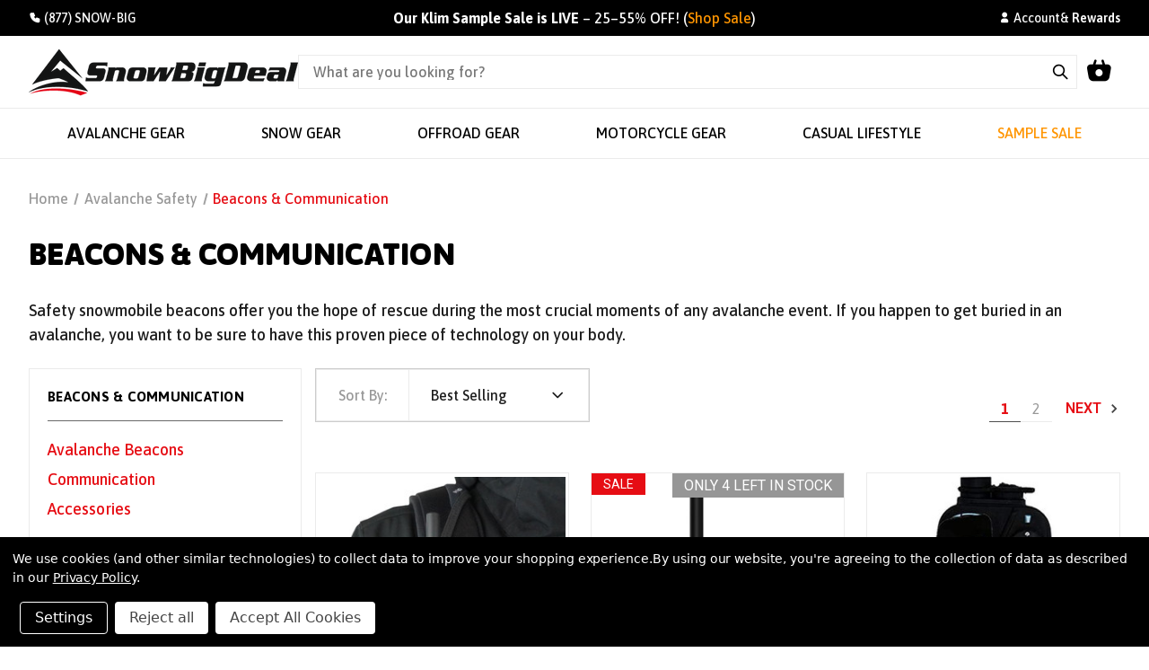

--- FILE ---
content_type: text/html; charset=UTF-8
request_url: https://snowbigdeal.com/avalanche-safety/beacons-communication/
body_size: 28429
content:



<!DOCTYPE html>
<html class="no-js" lang="en">
    <head>
        <title>Avalanche Beacons &amp; Backcountry Communication | SnowBigDeal</title>
        <link rel="dns-prefetch preconnect" href="https://cdn11.bigcommerce.com/s-tdkjvabppo" crossorigin><link rel="dns-prefetch preconnect" href="https://fonts.googleapis.com/" crossorigin><link rel="dns-prefetch preconnect" href="https://fonts.gstatic.com/" crossorigin>
        <meta name="keywords" content="Avalanche
Beacons
Transceivers
BCA
Backcountry Access
Pieps
DSP
Mammut
Pulse
Barryvox
Ortovox
Tracker
DTS
Tracker2
3+
Patroller
D3
S1
Arva"><meta name="description" content="Stay connected in the harsh backcountry with snow-specific communication and life-saving avalanche transceivers."><link rel='canonical' href='https://snowbigdeal.com/avalanche-safety/beacons-communication/' /><meta name='platform' content='bigcommerce.stencil' />
        
                <link rel="next" href="https://snowbigdeal.com/avalanche-safety/beacons-communication/?page&#x3D;2">
    
    <script>
        window.dataLayer = window.dataLayer || [];
        dataLayer.push({
            'event': 'viewCategory',
            'categoryName': 'Beacons &amp; Communication',
            'categoryId': '37',
            'categoryProductsPerPage': 24
        });
    </script>

        
        <!-- Google Tag Manager -->
        <script>(function(w,d,s,l,i){w[l]=w[l]||[];w[l].push({'gtm.start':
        new Date().getTime(),event:'gtm.js'});var f=d.getElementsByTagName(s)[0],
        j=d.createElement(s),dl=l!='dataLayer'?'&l='+l:'';j.async=true;j.src=
        'https://www.googletagmanager.com/gtm.js?id='+i+dl;f.parentNode.insertBefore(j,f);
        })(window,document,'script','dataLayer','GTM-5XB5SKB5');</script>
        <!-- End Google Tag Manager -->

        <link href="https://cdn11.bigcommerce.com/s-tdkjvabppo/product_images/Feather%20Icon%20Only.jpg?t&#x3D;1681336743" rel="shortcut icon">
        <meta name="viewport" content="width=device-width, initial-scale=1, maximum-scale=1, viewport-fit=cover">

        <script>
            document.documentElement.className = document.documentElement.className.replace('no-js', 'js');
        </script>

        <script>
    function browserSupportsAllFeatures() {
        return window.Promise
            && window.fetch
            && window.URL
            && window.URLSearchParams
            && window.WeakMap
            // object-fit support
            && ('objectFit' in document.documentElement.style);
    }

    function loadScript(src) {
        var js = document.createElement('script');
        js.src = src;
        js.onerror = function () {
            console.error('Failed to load polyfill script ' + src);
        };
        document.head.appendChild(js);
    }

    if (!browserSupportsAllFeatures()) {
        loadScript('https://cdn11.bigcommerce.com/s-tdkjvabppo/stencil/230bfe40-d85b-013e-2be3-5ae4d6aeca98/e/ced19f80-aa87-013e-b782-4e6f293162ad/dist/theme-bundle.polyfills.js');
    }
</script>
        <script>window.consentManagerTranslations = `{"locale":"en","locales":{"consent_manager.data_collection_warning":"en","consent_manager.accept_all_cookies":"en","consent_manager.gdpr_settings":"en","consent_manager.data_collection_preferences":"en","consent_manager.manage_data_collection_preferences":"en","consent_manager.use_data_by_cookies":"en","consent_manager.data_categories_table":"en","consent_manager.allow":"en","consent_manager.accept":"en","consent_manager.deny":"en","consent_manager.dismiss":"en","consent_manager.reject_all":"en","consent_manager.category":"en","consent_manager.purpose":"en","consent_manager.functional_category":"en","consent_manager.functional_purpose":"en","consent_manager.analytics_category":"en","consent_manager.analytics_purpose":"en","consent_manager.targeting_category":"en","consent_manager.advertising_category":"en","consent_manager.advertising_purpose":"en","consent_manager.essential_category":"en","consent_manager.esential_purpose":"en","consent_manager.yes":"en","consent_manager.no":"en","consent_manager.not_available":"en","consent_manager.cancel":"en","consent_manager.save":"en","consent_manager.back_to_preferences":"en","consent_manager.close_without_changes":"en","consent_manager.unsaved_changes":"en","consent_manager.by_using":"en","consent_manager.agree_on_data_collection":"en","consent_manager.change_preferences":"en","consent_manager.cancel_dialog_title":"en","consent_manager.privacy_policy":"en","consent_manager.allow_category_tracking":"en","consent_manager.disallow_category_tracking":"en"},"translations":{"consent_manager.data_collection_warning":"We use cookies (and other similar technologies) to collect data to improve your shopping experience.","consent_manager.accept_all_cookies":"Accept All Cookies","consent_manager.gdpr_settings":"Settings","consent_manager.data_collection_preferences":"Website Data Collection Preferences","consent_manager.manage_data_collection_preferences":"Manage Website Data Collection Preferences","consent_manager.use_data_by_cookies":" uses data collected by cookies and JavaScript libraries to improve your shopping experience.","consent_manager.data_categories_table":"The table below outlines how we use this data by category. To opt out of a category of data collection, select 'No' and save your preferences.","consent_manager.allow":"Allow","consent_manager.accept":"Accept","consent_manager.deny":"Deny","consent_manager.dismiss":"Dismiss","consent_manager.reject_all":"Reject all","consent_manager.category":"Category","consent_manager.purpose":"Purpose","consent_manager.functional_category":"Functional","consent_manager.functional_purpose":"Enables enhanced functionality, such as videos and live chat. If you do not allow these, then some or all of these functions may not work properly.","consent_manager.analytics_category":"Analytics","consent_manager.analytics_purpose":"Provide statistical information on site usage, e.g., web analytics so we can improve this website over time.","consent_manager.targeting_category":"Targeting","consent_manager.advertising_category":"Advertising","consent_manager.advertising_purpose":"Used to create profiles or personalize content to enhance your shopping experience.","consent_manager.essential_category":"Essential","consent_manager.esential_purpose":"Essential for the site and any requested services to work, but do not perform any additional or secondary function.","consent_manager.yes":"Yes","consent_manager.no":"No","consent_manager.not_available":"N/A","consent_manager.cancel":"Cancel","consent_manager.save":"Save","consent_manager.back_to_preferences":"Back to Preferences","consent_manager.close_without_changes":"You have unsaved changes to your data collection preferences. Are you sure you want to close without saving?","consent_manager.unsaved_changes":"You have unsaved changes","consent_manager.by_using":"By using our website, you're agreeing to our","consent_manager.agree_on_data_collection":"By using our website, you're agreeing to the collection of data as described in our ","consent_manager.change_preferences":"You can change your preferences at any time","consent_manager.cancel_dialog_title":"Are you sure you want to cancel?","consent_manager.privacy_policy":"Privacy Policy","consent_manager.allow_category_tracking":"Allow [CATEGORY_NAME] tracking","consent_manager.disallow_category_tracking":"Disallow [CATEGORY_NAME] tracking"}}`;</script>

        <script>
            window.lazySizesConfig = window.lazySizesConfig || {};
            window.lazySizesConfig.loadMode = 1;
        </script>
        <script async src="https://cdn11.bigcommerce.com/s-tdkjvabppo/stencil/230bfe40-d85b-013e-2be3-5ae4d6aeca98/e/ced19f80-aa87-013e-b782-4e6f293162ad/dist/theme-bundle.head_async.js"></script>
        
        <link href="https://fonts.googleapis.com/css?family=Roboto:400,600%7CLato:400,600%7CAsap:100,Google&display=block" rel="stylesheet">
        
        <link rel="preload" href="https://cdn11.bigcommerce.com/s-tdkjvabppo/stencil/230bfe40-d85b-013e-2be3-5ae4d6aeca98/e/ced19f80-aa87-013e-b782-4e6f293162ad/dist/theme-bundle.font.js" as="script">
        <script async src="https://cdn11.bigcommerce.com/s-tdkjvabppo/stencil/230bfe40-d85b-013e-2be3-5ae4d6aeca98/e/ced19f80-aa87-013e-b782-4e6f293162ad/dist/theme-bundle.font.js"></script>

        <link data-stencil-stylesheet href="https://cdn11.bigcommerce.com/s-tdkjvabppo/stencil/230bfe40-d85b-013e-2be3-5ae4d6aeca98/e/ced19f80-aa87-013e-b782-4e6f293162ad/css/theme-49168d80-d85b-013e-67aa-46fdd62796eb.css" rel="stylesheet">

        <!-- Start Tracking Code for analytics_facebook -->

<script data-bc-cookie-consent="4" type="text/plain">
!function(f,b,e,v,n,t,s){if(f.fbq)return;n=f.fbq=function(){n.callMethod?n.callMethod.apply(n,arguments):n.queue.push(arguments)};if(!f._fbq)f._fbq=n;n.push=n;n.loaded=!0;n.version='2.0';n.queue=[];t=b.createElement(e);t.async=!0;t.src=v;s=b.getElementsByTagName(e)[0];s.parentNode.insertBefore(t,s)}(window,document,'script','https://connect.facebook.net/en_US/fbevents.js');

fbq('set', 'autoConfig', 'false', '1380374279255668');
fbq('dataProcessingOptions', []);
fbq('init', '1380374279255668', {"external_id":"c5933c93-552e-4a09-9821-c5cbe3c195cc"});
fbq('set', 'agent', 'bigcommerce', '1380374279255668');

function trackEvents() {
    var pathName = window.location.pathname;

    fbq('track', 'PageView', {}, "");

    // Search events start -- only fire if the shopper lands on the /search.php page
    if (pathName.indexOf('/search.php') === 0 && getUrlParameter('search_query')) {
        fbq('track', 'Search', {
            content_type: 'product_group',
            content_ids: [],
            search_string: getUrlParameter('search_query')
        });
    }
    // Search events end

    // Wishlist events start -- only fire if the shopper attempts to add an item to their wishlist
    if (pathName.indexOf('/wishlist.php') === 0 && getUrlParameter('added_product_id')) {
        fbq('track', 'AddToWishlist', {
            content_type: 'product_group',
            content_ids: []
        });
    }
    // Wishlist events end

    // Lead events start -- only fire if the shopper subscribes to newsletter
    if (pathName.indexOf('/subscribe.php') === 0 && getUrlParameter('result') === 'success') {
        fbq('track', 'Lead', {});
    }
    // Lead events end

    // Registration events start -- only fire if the shopper registers an account
    if (pathName.indexOf('/login.php') === 0 && getUrlParameter('action') === 'account_created') {
        fbq('track', 'CompleteRegistration', {}, "");
    }
    // Registration events end

    

    function getUrlParameter(name) {
        var cleanName = name.replace(/[\[]/, '\[').replace(/[\]]/, '\]');
        var regex = new RegExp('[\?&]' + cleanName + '=([^&#]*)');
        var results = regex.exec(window.location.search);
        return results === null ? '' : decodeURIComponent(results[1].replace(/\+/g, ' '));
    }
}

if (window.addEventListener) {
    window.addEventListener("load", trackEvents, false)
}
</script>
<noscript><img height="1" width="1" style="display:none" alt="null" src="https://www.facebook.com/tr?id=1380374279255668&ev=PageView&noscript=1&a=plbigcommerce1.2&eid="/></noscript>

<!-- End Tracking Code for analytics_facebook -->

<!-- Start Tracking Code for analytics_googleanalytics4 -->

<script data-cfasync="false" src="https://cdn11.bigcommerce.com/shared/js/google_analytics4_bodl_subscribers-358423becf5d870b8b603a81de597c10f6bc7699.js" integrity="sha256-gtOfJ3Avc1pEE/hx6SKj/96cca7JvfqllWA9FTQJyfI=" crossorigin="anonymous"></script>
<script data-cfasync="false">
  (function () {
    window.dataLayer = window.dataLayer || [];

    function gtag(){
        dataLayer.push(arguments);
    }

    function initGA4(event) {
         function setupGtag() {
            function configureGtag() {
                gtag('js', new Date());
                gtag('set', 'developer_id.dMjk3Nj', true);
                gtag('config', 'G-B5LRZG1G0X');
            }

            var script = document.createElement('script');

            script.src = 'https://www.googletagmanager.com/gtag/js?id=G-B5LRZG1G0X';
            script.async = true;
            script.onload = configureGtag;

            document.head.appendChild(script);
        }

        setupGtag();

        if (typeof subscribeOnBodlEvents === 'function') {
            subscribeOnBodlEvents('G-B5LRZG1G0X', true);
        }

        window.removeEventListener(event.type, initGA4);
    }

    gtag('consent', 'default', {"ad_storage":"denied","ad_user_data":"denied","ad_personalization":"denied","analytics_storage":"denied","functionality_storage":"denied"})
            

    var eventName = document.readyState === 'complete' ? 'consentScriptsLoaded' : 'DOMContentLoaded';
    window.addEventListener(eventName, initGA4, false);
  })()
</script>

<!-- End Tracking Code for analytics_googleanalytics4 -->

<!-- Start Tracking Code for analytics_siteverification -->

<meta name="google-site-verification" content="ZRO-LsULlRF4OpZQAqjpaQPx7iO4ji9IoKicnkjDZKU" />

<!-- End Tracking Code for analytics_siteverification -->

<!-- Start Tracking Code for analytics_visualwebsiteoptimizer -->

<!-- Start VWO Async SmartCode -->
<link rel="preconnect" href="https://dev.visualwebsiteoptimizer.com" />
<script data-bc-cookie-consent="4" type="text/plain" id='vwoCode'>
window._vwo_code || (function() {
var account_id=1001358,
version=2.1,
settings_tolerance=2000,
hide_element='body',
hide_element_style = 'opacity:0 !important;filter:alpha(opacity=0) !important;background:none !important;transition:none !important;',
/* DO NOT EDIT BELOW THIS LINE */
f=false,w=window,d=document,v=d.querySelector('#vwoCode'),cK='_vwo_'+account_id+'_settings',cc={};try{var c=JSON.parse(localStorage.getItem('_vwo_'+account_id+'_config'));cc=c&&typeof c==='object'?c:{}}catch(e){}var stT=cc.stT==='session'?w.sessionStorage:w.localStorage;code={nonce:v&&v.nonce,use_existing_jquery:function(){return typeof use_existing_jquery!=='undefined'?use_existing_jquery:undefined},library_tolerance:function(){return typeof library_tolerance!=='undefined'?library_tolerance:undefined},settings_tolerance:function(){return cc.sT||settings_tolerance},hide_element_style:function(){return'{'+(cc.hES||hide_element_style)+'}'},hide_element:function(){if(performance.getEntriesByName('first-contentful-paint')[0]){return''}return typeof cc.hE==='string'?cc.hE:hide_element},getVersion:function(){return version},finish:function(e){if(!f){f=true;var t=d.getElementById('_vis_opt_path_hides');if(t)t.parentNode.removeChild(t);if(e)(new Image).src='https://dev.visualwebsiteoptimizer.com/ee.gif?a='+account_id+e}},finished:function(){return f},addScript:function(e){var t=d.createElement('script');t.type='text/javascript';if(e.src){t.src=e.src}else{t.text=e.text}v&&t.setAttribute('nonce',v.nonce);d.getElementsByTagName('head')[0].appendChild(t)},load:function(e,t){var n=this.getSettings(),i=d.createElement('script'),r=this;t=t||{};if(n){i.textContent=n;d.getElementsByTagName('head')[0].appendChild(i);if(!w.VWO||VWO.caE){stT.removeItem(cK);r.load(e)}}else{var o=new XMLHttpRequest;o.open('GET',e,true);o.withCredentials=!t.dSC;o.responseType=t.responseType||'text';o.onload=function(){if(t.onloadCb){return t.onloadCb(o,e)}if(o.status===200||o.status===304){_vwo_code.addScript({text:o.responseText})}else{_vwo_code.finish('&e=loading_failure:'+e)}};o.onerror=function(){if(t.onerrorCb){return t.onerrorCb(e)}_vwo_code.finish('&e=loading_failure:'+e)};o.send()}},getSettings:function(){try{var e=stT.getItem(cK);if(!e){return}e=JSON.parse(e);if(Date.now()>e.e){stT.removeItem(cK);return}return e.s}catch(e){return}},init:function(){if(d.URL.indexOf('__vwo_disable__')>-1)return;var e=this.settings_tolerance();w._vwo_settings_timer=setTimeout(function(){_vwo_code.finish();stT.removeItem(cK)},e);var t;if(this.hide_element()!=='body'){t=d.createElement('style');var n=this.hide_element(),i=n?n+this.hide_element_style():'',r=d.getElementsByTagName('head')[0];t.setAttribute('id','_vis_opt_path_hides');v&&t.setAttribute('nonce',v.nonce);t.setAttribute('type','text/css');if(t.styleSheet)t.styleSheet.cssText=i;else t.appendChild(d.createTextNode(i));r.appendChild(t)}else{t=d.getElementsByTagName('head')[0];var i=d.createElement('div');i.style.cssText='z-index: 2147483647 !important;position: fixed !important;left: 0 !important;top: 0 !important;width: 100% !important;height: 100% !important;background: white !important;display: block !important;';i.setAttribute('id','_vis_opt_path_hides');i.classList.add('_vis_hide_layer');t.parentNode.insertBefore(i,t.nextSibling)}var o=window._vis_opt_url||d.URL,s='https://dev.visualwebsiteoptimizer.com/j.php?a='+account_id+'&u='+encodeURIComponent(o)+'&vn='+version;if(w.location.search.indexOf('_vwo_xhr')!==-1){this.addScript({src:s})}else{this.load(s+'&x=true')}}};w._vwo_code=code;code.init();})();
</script>
<!-- End VWO Async SmartCode -->

<!-- End Tracking Code for analytics_visualwebsiteoptimizer -->


<script type="text/javascript" src="https://checkout-sdk.bigcommerce.com/v1/loader.js" defer ></script>
<script>window.consentManagerStoreConfig = function () { return {"storeName":"SnowBigDeal","privacyPolicyUrl":"https:\/\/snowbigdeal.com\/privacy-policy\/","writeKey":null,"improvedConsentManagerEnabled":true,"AlwaysIncludeScriptsWithConsentTag":true}; };</script>
<script type="text/javascript" src="https://cdn11.bigcommerce.com/shared/js/bodl-consent-32a446f5a681a22e8af09a4ab8f4e4b6deda6487.js" integrity="sha256-uitfaufFdsW9ELiQEkeOgsYedtr3BuhVvA4WaPhIZZY=" crossorigin="anonymous" defer></script>
<script type="text/javascript" src="https://cdn11.bigcommerce.com/shared/js/storefront/consent-manager-config-3013a89bb0485f417056882e3b5cf19e6588b7ba.js" defer></script>
<script type="text/javascript" src="https://cdn11.bigcommerce.com/shared/js/storefront/consent-manager-08633fe15aba542118c03f6d45457262fa9fac88.js" defer></script>
<script type="text/javascript">
var BCData = {};
</script>
<!-- Google tag (gtag.js) -->
<script async src="https://www.googletagmanager.com/gtag/js?id=AW-1002069278"></script>
<script>
  window.dataLayer = window.dataLayer || [];
  function gtag(){dataLayer.push(arguments);}
  gtag('js', new Date());
 
  gtag('config', 'AW-1002069278');
</script>
 <script data-cfasync="false" src="https://microapps.bigcommerce.com/bodl-events/1.9.4/index.js" integrity="sha256-Y0tDj1qsyiKBRibKllwV0ZJ1aFlGYaHHGl/oUFoXJ7Y=" nonce="" crossorigin="anonymous"></script>
 <script data-cfasync="false" nonce="">

 (function() {
    function decodeBase64(base64) {
       const text = atob(base64);
       const length = text.length;
       const bytes = new Uint8Array(length);
       for (let i = 0; i < length; i++) {
          bytes[i] = text.charCodeAt(i);
       }
       const decoder = new TextDecoder();
       return decoder.decode(bytes);
    }
    window.bodl = JSON.parse(decodeBase64("[base64]"));
 })()

 </script>

<script nonce="">
(function () {
    var xmlHttp = new XMLHttpRequest();

    xmlHttp.open('POST', 'https://bes.gcp.data.bigcommerce.com/nobot');
    xmlHttp.setRequestHeader('Content-Type', 'application/json');
    xmlHttp.send('{"store_id":"1002897684","timezone_offset":"-7.0","timestamp":"2026-01-24T14:08:31.27217000Z","visit_id":"4e6c3423-1d9a-4a99-a6af-5ad7f21b8dbb","channel_id":1}');
})();
</script>
        

        <script>
            var theme_settings = {
                show_fast_cart: true,
                linksPerCol: 5,
            };
        </script>

        <link rel="preload" href="https://cdn11.bigcommerce.com/s-tdkjvabppo/stencil/230bfe40-d85b-013e-2be3-5ae4d6aeca98/e/ced19f80-aa87-013e-b782-4e6f293162ad/dist/theme-bundle.main.js" as="script">
        
        <script class="smile-bigcommerce-init" src="https://js.smile.io/v1/smile-bigcommerce.js" data-channel-key="channel_xZ0L1P4Td4LkrBnh4O5t44yF"></script>
    </head>
    <body>
        <!-- Google Tag Manager (noscript) -->
        <noscript><iframe src="https://www.googletagmanager.com/ns.html?id=GTM-5XB5SKB5"
        height="0" width="0" style="display:none;visibility:hidden"></iframe></noscript>
        <!-- End Google Tag Manager (noscript) -->
        
        <svg data-src="https://cdn11.bigcommerce.com/s-tdkjvabppo/stencil/230bfe40-d85b-013e-2be3-5ae4d6aeca98/e/ced19f80-aa87-013e-b782-4e6f293162ad/img/icon-sprite.svg" class="icons-svg-sprite"></svg>

        <header class="site-header" role="banner">
  <div class="top-bar">
  <div class="container">
    <div class="phone-wrap">
      <a href="tel:+1(877)766-9244" data-numeric="+1(877)766-9244" data-branded="(877)SNOW-BIG" aria-label="Call +1(877)766-9244">
        <i class="ti ti-phone-filled" aria-hidden="true"></i>
        <span class="phone-formatted">+1(877)766-9244</span>
      </a>
    </div>

    <div class="message-wrap" role="region" aria-label="Promotional banner">
      <!-- <div class="countdown" data-countdown data-countdown-target="2025-12-14T23:59:59">
  <div class="countdown__icon-wrap">
    <span class="countdown__icon" aria-hidden="true"></span>
  </div>
  <div class="countdown__label-wrap">
    <span class="countdown__label">Shipping Deadline</span>
  </div>

  <div class="countdown__time" role="timer" aria-live="polite" aria-atomic="true">
    <span class="countdown__segment" data-unit="days">
      <span class="countdown__value">00</span><span class="countdown__unit">D</span>
    </span>
    <span class="countdown__segment" data-unit="hours">
      <span class="countdown__value">00</span><span class="countdown__unit">H</span>
    </span>
    <span class="countdown__segment" data-unit="minutes">
      <span class="countdown__value">00</span><span class="countdown__unit">M</span>
    </span>
    <span class="countdown__segment" data-unit="seconds">
      <span class="countdown__value">00</span><span class="countdown__unit">S</span>
    </span>
  </div>

  <div class="countdown__cta-wrap">
    <a class="countdown__cta" href="/shipping-policy/">See Details</a>
  </div>
</div>

<div class="message countdown__fallback" aria-live="polite" hidden>
  Free Shipping On All U.S. Orders Today!
</div>
 -->
       <!-- <strong>Free Shipping On All U.S. Orders Today!</strong> -->

      <div class="marquee-message" data-message="Our Klim Sample Sale is LIVE!">
        <span><a href="/sample-sale/"><strong>Our Klim Sample Sale is LIVE</strong> &ndash; 25&ndash;55% OFF! (<span class="highlight-text">Shop Sale</span>)</a></span>
      </div>
    </div>

    <div class="account-wrap">
        <a href="/account.php?action=order_status&show=dashboard">
          <i class="ti ti-user-filled"></i>
          <span class="customer-formatted">Account</span>
        </a>
        <div class="rewards-wrap">
          &amp;
          <button type="button" data-smile-launcher-guest>Rewards</button>
        </div>
    </div>
  </div>
</div>

  <div class="main">
    <div class="container">
      <div class="mobile-menu-toggle">
  <button type="button" class="mobile-menu-toggle-btn" data-mobile-menu-toggle="menu" aria-label="Open menu" aria-expanded="false" aria-controls="mobile-menu">
    <i class="ti ti-menu-2" aria-hidden="true"></i>
  </button>
</div>

<div class="mobile-menu" id="mobile-menu" role="dialog" aria-modal="true" aria-labelledby="mobile-menu-heading">
  <div class="close-btn">
    <button type="button" class="mobile-menu-close-btn" data-mobile-menu-close="menu" aria-label="Close menu">
      <i class="ti ti-x" aria-hidden="true"></i>
    </button>
  </div>

  <div class="container">
    <header class="menu-header">
      <div class="account-wrap">
    <a href="/account.php">
      <i class="ti ti-user-filled"></i>
      <span class="customer-formatted">Account</span>
    </a>
    <div class="rewards-wrap">
      &amp;
      <button type="button" data-smile-launcher-guest>Rewards</button>
    </div>
</div>
    </header>

    <nav class="mobile-nav" aria-label="Main navigation">
      <h2 id="mobile-menu-heading" class="visually-hidden">Menu</h2>
      <ul class="nav-list">
        <li class="nav-item special">
          <a href="/sample-sale/" class="nav-link-wrapper">
            <i class="ti ti-tag-filled nav-icon" aria-hidden="true"></i>
            <span class="nav-label">Sample Sale</span>
          </a>
        </li>
        <li class="nav-item has-dropdown">
          <div class="nav-link-wrapper has-dropdown-toggle">
            <a href="/avalanche-safety-gear/" class="nav-link">
              <span class="nav-label">Avalanche Gear</span>
            </a>
              <i class="ti ti-chevron-down dropdown-icon"></i>
          </div>
          <ul class="sub-nav-list">
                <li class="sub-nav-item">
                  <a href="/avalanche-airbags/" class="sub-nav-link">Airbags &amp; Packs</a>
                </li>
                <li class="sub-nav-item">
                  <a href="/avalanche-safety/beacons-communication/" class="sub-nav-link">Beacons &amp; Communication</a>
                </li>
                <li class="sub-nav-item">
                  <a href="/avalanche-safety/shovels-probes.html" class="sub-nav-link">Shovels &amp; Probes</a>
                </li>
              <li class="sub-nav-item">
                <a href="/avalanche-safety/kits.html" class="sub-nav-link">Rescue Kits &amp; Bundles</a>
              </li>
              <li class="sub-nav-item">
                <a href="/avalanche-safety/armor-protection/" class="sub-nav-link">Armor &amp; Protection</a>
              </li>
              <li class="sub-nav-item">
                <a href="/avalanche-safety/tunnel-bags.html" class="sub-nav-link">Tunnel Bags</a>
              </li>
              <li class="sub-nav-item">
                <a href="/avalanche-safety/first-aid.html" class="sub-nav-link">First Aid</a>
              </li>
              <li class="sub-nav-item">
                <a href="/accessories" class="sub-nav-link">Accessories</a>
              </li>
          </ul>
        </li>
                <li class="nav-item has-dropdown">
          <div class="nav-link-wrapper has-dropdown-toggle">
            <a href="/helmets-goggles/" class="nav-link">
              <span class="nav-label">Helmets &amp; Goggles</span>
            </a>
              <i class="ti ti-chevron-down dropdown-icon"></i>
          </div>
          <ul class="sub-nav-list">
                <li class="sub-nav-item">
                  <a href="/helmets-goggles/helmets.html" class="sub-nav-link">Helmets</a>
                </li>
                <li class="sub-nav-item">
                  <a href="/helmets-goggles/goggles.html" class="sub-nav-link">Goggles</a>
                </li>
                <li class="sub-nav-item">
                  <a href="/helmets-goggles/lenses-shields.html" class="sub-nav-link">Lenses &amp; Shields</a>
                </li>
              <li class="sub-nav-item">
                <a href="/helmets-goggles/balaclavas.html" class="sub-nav-link">Balaclavas &amp; Headwear</a>
              </li>
              <li class="sub-nav-item">
                <a href="/lifestyle/sunglasses.html" class="sub-nav-link">Sunglasses</a>
              </li>
              <li class="sub-nav-item">
                <a href="/helmets-goggles/accessories.html" class="sub-nav-link">Parts &amp; Accessories</a>
              </li>
          </ul>
        </li>
                <li class="nav-item has-dropdown">
          <div class="nav-link-wrapper has-dropdown-toggle">
            <a href="/snow-gear/" class="nav-link">
              <span class="nav-label">Snow Gear</span>
            </a>
              <i class="ti ti-chevron-down dropdown-icon"></i>
          </div>
          <ul class="sub-nav-list">
                <li class="sub-nav-item">
                  <a href="/snow/helmets.html" class="sub-nav-link">Helmets &amp; Goggles</a>
                </li>
                <li class="sub-nav-item">
                  <a href="/snow/outerwear.html" class="sub-nav-link">Outerwear</a>
                </li>
                <li class="sub-nav-item">
                  <a href="/snow/layering.html" class="sub-nav-link">Layering</a>
                </li>
                <li class="sub-nav-item">
                  <a href="/snow/snowmobile-gloves.html" class="sub-nav-link">Gloves</a>
                </li>
              <li class="sub-nav-item">
                <a href="/snow/footwear.html" class="sub-nav-link">Footwear</a>
              </li>
              <li class="sub-nav-item">
                <a href="/snow/bags-packs.html" class="sub-nav-link">Bags &amp; Packs</a>
              </li>
              <li class="sub-nav-item">
                <a href="/snow/accessories.html" class="sub-nav-link">Accessories</a>
              </li>
          </ul>
        </li>
                <li class="nav-item has-dropdown">
          <div class="nav-link-wrapper has-dropdown-toggle">
            <a href="/offroad-gear/" class="nav-link">
              <span class="nav-label">Offroad Gear</span>
            </a>
              <i class="ti ti-chevron-down dropdown-icon"></i>
          </div>
          <ul class="sub-nav-list">
                <li class="sub-nav-item">
                  <a href="/dirt/helmets.html" class="sub-nav-link">Helmets &amp; Goggles</a>
                </li>
                <li class="sub-nav-item">
                  <a href="/offroad-gear/?Product+Family%5B%5D&#x3D;Pants&amp;Product+Family%5B%5D&#x3D;Pants+%26+Bibs&amp;Product+Family%5B%5D&#x3D;Pants+%26+Bottoms&amp;Product+Family&#x3D;Jerseys" class="sub-nav-link">Outerwear</a>
                </li>
                <li class="sub-nav-item">
                  <a href="/dirt/layering.html" class="sub-nav-link">Layering</a>
                </li>
              <li class="sub-nav-item">
                <a href="/dirt/gloves.html" class="sub-nav-link">Gloves</a>
              </li>
              <li class="sub-nav-item">
                <a href="/dirt/footwear.html" class="sub-nav-link">Footwear</a>
              </li>
              <li class="sub-nav-item">
                <a href="/dirt/bags.html" class="sub-nav-link">Bags &amp; Packs</a>
              </li>
              <li class="sub-nav-item">
                <a href="/dirt/accessories.html" class="sub-nav-link">Accessories</a>
              </li>
          </ul>
        </li>
                <li class="nav-item has-dropdown">
          <div class="nav-link-wrapper has-dropdown-toggle">
            <a href="/motorcycle-gear/" class="nav-link">
              <span class="nav-label">Motorcycle Gear</span>
            </a>
              <i class="ti ti-chevron-down dropdown-icon"></i>
          </div>
          <ul class="sub-nav-list">
                <li class="sub-nav-item">
                  <a href="/motorcycle/helmets-goggles/" class="sub-nav-link">Helmets &amp; Goggles</a>
                </li>
                <li class="sub-nav-item">
                  <a href="/motorcycle/outerwear" class="sub-nav-link">Outerwear</a>
                </li>
                <li class="sub-nav-item">
                  <a href="/motorcycle/layering/" class="sub-nav-link">Layering</a>
                </li>
              <li class="sub-nav-item">
                <a href="/motorcycle/gloves/" class="sub-nav-link">Gloves</a>
              </li>
              <li class="sub-nav-item">
                <a href="/motorcycle/footwear/" class="sub-nav-link">Footwear</a>
              </li>
              <li class="sub-nav-item">
                <a href="/motorcycle/bags-packs/" class="sub-nav-link">Bags &amp; Packs</a>
              </li>
              <li class="sub-nav-item">
                <a href="/motorcycle/accessories/" class="sub-nav-link">Accessories</a>
              </li>
          </ul>
        </li>
                <li class="nav-item has-dropdown">
          <div class="nav-link-wrapper has-dropdown-toggle">
            <a href="/casual-lifestyle/" class="nav-link">
              <span class="nav-label">Casual Lifestyle</span>
            </a>
              <i class="ti ti-chevron-down dropdown-icon"></i>
          </div>
          <ul class="sub-nav-list">
                <li class="sub-nav-item">
                  <a href="/lifestyle/coats-jackets.html" class="sub-nav-link">Coats &amp; Jackets</a>
                </li>
                <li class="sub-nav-item">
                  <a href="/lifestyle/sweaters-hoodies.html" class="sub-nav-link">Sweaters &amp; Hoodies</a>
                </li>
                <li class="sub-nav-item">
                  <a href="/shirts-tops/" class="sub-nav-link">Shirts &amp; Tops</a>
                </li>
                <li class="sub-nav-item">
                  <a href="/lifestyle/pants.html" class="sub-nav-link">Pants &amp; Bottoms</a>
                </li>
                <li class="sub-nav-item">
                  <a href="/lifestyle/underwear-layering/" class="sub-nav-link">Underwear &amp; Layering</a>
                </li>
                <li class="sub-nav-item">
                  <a href="/lifestyle/hats-beanies.html" class="sub-nav-link">Hats &amp; Beanies</a>
                </li>
                <li class="sub-nav-item">
                  <a href="/lifestyle/footwear.html" class="sub-nav-link">Footwear</a>
                </li>
                <li class="sub-nav-item">
                  <a href="/lifestyle/bags-packs.html" class="sub-nav-link">Bags &amp; Packs</a>
                </li>
                <li class="sub-nav-item">
                  <a href="/lifestyle/sunglasses.html" class="sub-nav-link">Sunglasses</a>
                </li>
                <li class="sub-nav-item">
                  <a href="/lifestyle/accessories.html" class="sub-nav-link">Accessories</a>
                </li>
          </ul>
        </li>
                <li class="nav-item has-dropdown">
          <div class="nav-link-wrapper has-dropdown-toggle">
            <a href="/brand/" class="nav-link">
              <span class="nav-label">Brand</span>
            </a>
              <i class="ti ti-chevron-down dropdown-icon"></i>
          </div>
          <ul class="sub-nav-list">
              <li class="sub-nav-item">
                <a href="/brand/klim/" class="sub-nav-link">Klim</a>
              </li>
              <li class="sub-nav-item">
                <a href="/509/" class="sub-nav-link">509</a>
              </li>
              <li class="sub-nav-item">
                <a href="/brand/bca/" class="sub-nav-link">Backcountry Access (BCA)</a>
              </li>
              <li class="sub-nav-item">
                <a href="/brand/fly-racing/" class="sub-nav-link">FLY Racing</a>
              </li>
              <li class="sub-nav-item">
                <a href="/brand/heatvue/" class="sub-nav-link">HeatVue</a>
              </li>
              <li class="sub-nav-item">
                <a href="/brand/oxbow/" class="sub-nav-link">Oxbow</a>
              </li>
              <li class="sub-nav-item">
                <a href="/brand/snowbigdeal/" class="sub-nav-link">SnowBigDeal</a>
              </li>
              <li class="sub-nav-item">
                <a href="/brands/" class="sub-nav-link">View All Brands</a>
              </li>
          </ul>
        </li>
              </ul>
    </nav>

    <nav class="mobile-pages" aria-label="Secondary navigation">
      <ul class="page-list">
        <li class="page-item">
          <a href="/customer-service/" class="page-link">
            <i class="ti ti-headset" aria-hidden="true"></i>
            <span class="page-label">Customer Service</span>
          </a>
        </li>
        <li class="page-item">
          <a href="/returns/" class="page-link">
            <i class="ti ti-package-export"></i>
            <span class="page-label">Returns</span>
          </a>
        </li>
        <li class="page-item">
          <a href="/giftcertificates.php" class="page-link">
            <i class="ti ti-gift-card"></i>
            <span class="page-label">Gift Cards</span>
          </a>
        </li>
        <li class="page-item">
          <a href="/snowtree/" class="page-link">
            <i class="ti ti-ruler-measure-2"></i>
            <span class="page-label">Fairview Snow Tree</span>
          </a>
        </li>
        <li class="page-item">
          <a href="/blog/" class="page-link">
            <i class="ti ti-news"></i>
            <span class="page-label">Blog</span>
          </a>
        </li>
      </ul>
    </nav>

    <div class="scroll-hint">
      <i class="ti ti-chevrons-left"></i>
      <span>More</span>
    </div>
  </div>
</div>

      <div class="logo-wrap">
  <a href="https://snowbigdeal.com/">
      <img src="https://cdn11.bigcommerce.com/s-tdkjvabppo/images/stencil/300x60/sbd_horizontal_blackweb_1763498563__63784.original.png" alt="SnowBigDeal" title="SnowBigDeal" class="logo-image">
  </a>
</div>

      <div class="desktop-search">
        <form action="/search.php" class="search-form" data-quick-search-form data-url="/search.php" role="search" aria-label="Search products">
    <input type="search" name="search_query" placeholder="What are you looking for?" data-search-quick autocomplete="off" aria-label="Search query">
    <button type="submit" class="search-submit-btn" aria-label="Submit search">
      <i class="ti ti-search search-icon" aria-hidden="true"></i>
      <i class="ti ti-x close-icon" style="display: none;" aria-hidden="true"></i>
    </button>
</form>

<div class="quick-results" role="region" aria-live="polite" aria-label="Search results">
  <div class="results" role="status" aria-live="polite">
    <p class="results-empty-message">No products found for ""</p>
  </div>
</div>
      </div>

      <div class="cart-preview">
  <a href="/cart.php" aria-label="Shopping cart">
    <i class="ti ti-basket-filled" aria-hidden="true"></i>

  </a>
</div>

<div class="cart-module" role="dialog" aria-labelledby="cart-heading" aria-modal="true">
  <header class="cart-header">
    <h4 id="cart-heading">Your Cart</h4>
    <div class="close-btn">
      <a href="#" class="cart-close-btn" data-cart-close="cart" aria-label="Close cart">
        <i class="ti ti-x" aria-hidden="true"></i>
      </a>
    </div>
  </header>

  <div class="cart-content">
      <div class="cart-empty" role="status">
        <i class="ti ti-basket-filled" aria-hidden="true"></i>
        <p>Your cart is empty</p>
      </div>
  </div>


  <footer class="cart-footer">
    <a href="/cart.php" class="cart-btn" aria-label="View cart">
      <i class="ti ti-basket-filled" aria-hidden="true"></i>
    </a>
    <a href="/checkout" class="checkout-btn is-disabled" aria-disabled="true" tabindex="-1">Checkout</a>
  </footer>
</div>
    </div>
  </div>

  <div class="mobile-search">
    <div class="container">
      <form action="/search.php" class="search-form" data-quick-search-form data-url="/search.php" role="search" aria-label="Search products">
    <input type="search" name="search_query" placeholder="What are you looking for?" data-search-quick autocomplete="off" aria-label="Search query">
    <button type="submit" class="search-submit-btn" aria-label="Submit search">
      <i class="ti ti-search search-icon" aria-hidden="true"></i>
      <i class="ti ti-x close-icon" style="display: none;" aria-hidden="true"></i>
    </button>
</form>

<div class="quick-results" role="region" aria-live="polite" aria-label="Search results">
  <div class="results" role="status" aria-live="polite">
    <p class="results-empty-message">No products found for ""</p>
  </div>
</div>
    </div>
  </div>

  <div class="desktop-nav-wrapper">
    <div class="container">
      <nav class="desktop-nav" aria-label="Main navigation">
  <ul class="nav-list">
    <li class="nav-item has-dropdown">
      <a href="/avalanche-safety-gear/" class="nav-link" aria-haspopup="true" aria-expanded="false">
        <div class="nav-label">Avalanche Gear</div>
      </a>
      <div class="simple-dropdown">
          <a href="/avalanche-safety/beacons/beacons.html" class="simple-dropdown-promotion">
            <i class="ti ti-discount-2"></i>
            <span>Free Probe with Any Beacon Purchase!</span>
            <span class="promotion-cta">Shop Beacons</span>
          </a>
              <a href="/avalanche-airbags/" class="simple-dropdown-link">Airbags &amp; Packs</a>
              <a href="/avalanche-safety/beacons-communication/" class="simple-dropdown-link">Beacons &amp; Communication</a>
              <a href="/avalanche-safety/shovels-probes.html" class="simple-dropdown-link">Shovels &amp; Probes</a>
            <a href="/avalanche-safety/kits.html" class="simple-dropdown-link">Rescue Kits &amp; Bundles</a>
            <a href="/avalanche-safety/armor-protection/" class="simple-dropdown-link">Armor &amp; Protection</a>
            <a href="/avalanche-safety/tunnel-bags.html" class="simple-dropdown-link">Tunnel Bags</a>
            <a href="/avalanche-safety/first-aid.html" class="simple-dropdown-link">First Aid</a>
            <a href="/accessories" class="simple-dropdown-link">Accessories</a>
      </div>
      <div class="mega-menu">
        <div class="container">
          <div class="mega-menu-grid">
            <div class="mega-menu-featured">
              <a href="/avalanche-safety-gear/" class="mega-menu-image">
                <img src="https://cdn11.bigcommerce.com/s-tdkjvabppo/images/stencil/original/image-manager/menu-avalanche-gear.jpg?t&#x3D;1764785257" alt="Avalanche Gear" loading="lazy">
              </a>
            </div>
            <div class="mega-menu-content">
                <a href="/avalanche-safety/beacons/beacons.html" class="mega-menu-promotion">
                  <i class="ti ti-discount-2"></i>
                  <span>Free Probe with Any Beacon Purchase!</span>
                  <span class="promotion-cta">Shop Beacons</span>
                </a>
              <div class="mega-menu-columns">
                <div class="mega-menu-column has-sub-links">
                  <a href="/avalanche-airbags/" class="mega-menu-link">Airbags &amp; Packs</a>
                  <ul class="mega-submenu-list">
                    <li class="mega-submenu-item">
                      <a href="/avalanche-safety/airbags/airbag-vests.html" class="mega-submenu-link">Airbag Vests</a>
                    </li>
                    <li class="mega-submenu-item">
                      <a href="/avalanche-safety/airbags/battery-powered-airbags.html" class="mega-submenu-link">Electric Airbags</a>
                    </li>
                    <li class="mega-submenu-item">
                      <a href="/avalanche-safety/airbags/canister-airbags.html" class="mega-submenu-link">Canister Airbags</a>
                    </li>
                    <li class="mega-submenu-item">
                      <a href="/avalanche-safety/airbags/canisters.html" class="mega-submenu-link">Canisters &amp; Refill Kits</a>
                    </li>
                    <li class="mega-submenu-item">
                      <a href="/avalanche-safety/airbags-packs/backpacks/" class="mega-submenu-link">Backpacks</a>
                    </li>
                    <li class="mega-submenu-item">
                      <a href="/avalanche-safety/accessories.html" class="mega-submenu-link">Accessories</a>
                    </li>
                  </ul>
                </div>
                <div class="mega-menu-column has-sub-links">
                  <a href="/avalanche-safety/beacons-communication/" class="mega-menu-link">Beacons &amp; Communication</a>
                  <ul class="mega-submenu-list">
                    <li class="mega-submenu-item">
                      <a href="/avalanche-safety/beacons/beacons.html" class="mega-submenu-link">Beacons &amp; Transceivers</a>
                    </li>
                    <li class="mega-submenu-item">
                      <a href="/avalanche-safety/beacons-communication/radios-headsets/" class="mega-submenu-link">Backcountry Radios</a>
                    </li>
                    <li class="mega-submenu-item">
                      <a href="/avalanche-safety/beacons-communication/radios-headsets/" class="mega-submenu-link">Headsets &amp; Comms</a>
                    </li>
                    <li class="mega-submenu-item">
                      <a href="/avalanche-safety-gear/beacons-radios/accessories" class="mega-submenu-link">Accessories</a>
                    </li>
                  </ul>
                </div>
                <div class="mega-menu-column has-sub-links">
                  <a href="/avalanche-safety/shovels-probes.html" class="mega-menu-link">Shovels &amp; Probes</a>
                  <ul class="mega-submenu-list">
                    <li class="mega-submenu-item">
                      <a href="/avalanche-safety/shovels-probes/shovels.html" class="mega-submenu-link">Shovels</a>
                    </li>
                    <li class="mega-submenu-item">
                      <a href="/avalanche-safety/shovels-probes/probes.html" class="mega-submenu-link">Probes</a>
                    </li>
                    <li class="mega-submenu-item">
                      <a href="/avalanche-safety-gear/shovels-probes/accessories" class="mega-submenu-link">Accessories</a>
                    </li>
                  </ul>
                </div>
                <div class="mega-menu-column mega-menu-other-links">
                  <a href="/avalanche-safety/kits.html" class="mega-menu-link">Rescue Kits &amp; Bundles</a>
                  <a href="/avalanche-safety/armor-protection/" class="mega-menu-link">Armor &amp; Protection</a>
                  <a href="/avalanche-safety/tunnel-bags.html" class="mega-menu-link">Tunnel Bags</a>
                  <a href="/avalanche-safety/first-aid.html" class="mega-menu-link">First Aid</a>
                  <a href="/accessories" class="mega-menu-link">Accessories</a>
                </div>
              </div>
            </div>
          </div>
        </div>
      </div>
    </li>
        <li class="nav-item nav-helmets has-dropdown">
      <a href="/helmets-goggles/" class="nav-link" aria-haspopup="true" aria-expanded="false">
        <div class="nav-label">Helmets &amp; Goggles</div>
      </a>
      <div class="simple-dropdown">
          <a href="/promotions/509-helmet-goggle-bundles/" class="simple-dropdown-promotion">
            <i class="ti ti-discount-2"></i>
            <span>$25 Off Helmet & Goggle Bundles</span>
            <span class="promotion-cta">Shop Bundles</span>
          </a>
              <a href="/helmets-goggles/helmets.html" class="simple-dropdown-link">Helmets</a>
              <a href="/helmets-goggles/goggles.html" class="simple-dropdown-link">Goggles</a>
              <a href="/helmets-goggles/lenses-shields.html" class="simple-dropdown-link">Lenses &amp; Shields</a>
            <a href="/helmets-goggles/balaclavas.html" class="simple-dropdown-link">Balaclavas &amp; Headwear</a>
            <a href="/lifestyle/sunglasses.html" class="simple-dropdown-link">Sunglasses</a>
            <a href="/helmets-goggles/accessories.html" class="simple-dropdown-link">Parts &amp; Accessories</a>
      </div>
      <div class="mega-menu">
        <div class="container">
          <div class="mega-menu-grid">
            <div class="mega-menu-featured">
              <a href="/helmets-goggles/" class="mega-menu-image">
                <img src="https://cdn11.bigcommerce.com/s-tdkjvabppo/images/stencil/original/image-manager/helmet-goggle.png?t&#x3D;1763844133" alt="Helmets &amp; Goggles" loading="lazy">
              </a>
            </div>
            <div class="mega-menu-content">
                <a href="/promotions/509-helmet-goggle-bundles/" class="mega-menu-promotion">
                  <i class="ti ti-discount-2"></i>
                  <span>$25 Off Helmet & Goggle Bundles</span>
                  <span class="promotion-cta">Shop Bundles</span>
                </a>
              <div class="mega-menu-columns">
                <div class="mega-menu-column has-sub-links">
                  <a href="/helmets-goggles/helmets.html" class="mega-menu-link">Helmets</a>
                  <ul class="mega-submenu-list">
                    <li class="mega-submenu-item">
                      <a href="/helmets-goggles/helmets/snowmobile-helmets.html" class="mega-submenu-link">Snowmobile Helmets</a>
                    </li>
                    <li class="mega-submenu-item">
                      <a href="/helmets-goggles/helmets/offroad-helmets.html" class="mega-submenu-link">Offroad Helmets</a>
                    </li>
                    <li class="mega-submenu-item">
                      <a href="/helmets-goggles/helmets/motorcycle-helmets.html" class="mega-submenu-link">Motorcycle Helmets</a>
                    </li>
                    <li class="mega-submenu-item">
                      <a href="/helmets-goggles/helmets/youth-helmets.html" class="mega-submenu-link">Youth Helmets</a>
                    </li>
                    <li class="mega-submenu-item">
                      <a href="/parts-accessories/" class="mega-submenu-link">Parts &amp; Accessories</a>
                    </li>
                  </ul>
                </div>
                <div class="mega-menu-column has-sub-links">
                  <a href="/helmets-goggles/goggles.html" class="mega-menu-link">Goggles</a>
                  <ul class="mega-submenu-list">
                    <li class="mega-submenu-item">
                      <a href="/helmets-goggles/goggles/heated-goggles.html" class="mega-submenu-link">Heated Goggles</a>
                    </li>
                    <li class="mega-submenu-item">
                      <a href="/helmets-goggles/goggles/snow-goggles/" class="mega-submenu-link">Snow Goggles</a>
                    </li>
                    <li class="mega-submenu-item">
                      <a href="/helmets-goggles/goggles/offroad-goggles/" class="mega-submenu-link">Offroad Goggles</a>
                    </li>
                    <li class="mega-submenu-item">
                      <a href="/helmets-goggles/goggles/youth-goggles.html" class="mega-submenu-link">Youth Goggles</a>
                    </li>
                    <li class="mega-submenu-item">
                      <a href="/helmets-goggles/goggles/parts-accessories/" class="mega-submenu-link">Parts &amp; Accessories</a>
                    </li>
                  </ul>
                </div>
                <div class="mega-menu-column has-sub-links">
                  <a href="/helmets-goggles/lenses-shields.html" class="mega-menu-link">Lenses &amp; Shields</a>
                  <ul class="mega-submenu-list">
                    <li class="mega-submenu-item">
                      <a href="/helmets-goggles/lenses-shields/visors-shields" class="mega-submenu-link">Helmet Visors &amp; Shields</a>
                    </li>
                    <li class="mega-submenu-item">
                      <a href="/helmets-goggles/lenses-shields/goggle-lenses/" class="mega-submenu-link">Goggle Lenses</a>
                    </li>
                    <li class="mega-submenu-item">
                      <a href="/helmets-goggles/lenses-shields/tear-offs.html" class="mega-submenu-link">Tear Offs</a>
                    </li>
                  </ul>
                </div>
                <div class="mega-menu-column mega-menu-other-links">
                  <a href="/helmets-goggles/balaclavas.html" class="mega-menu-link">Balaclavas &amp; Headwear</a>
                  <a href="/lifestyle/sunglasses.html" class="mega-menu-link">Sunglasses</a>
                  <a href="/helmets-goggles/accessories.html" class="mega-menu-link">Parts &amp; Accessories</a>
                </div>
              </div>
            </div>
          </div>
        </div>
      </div>
    </li>
        <li class="nav-item has-dropdown">
      <a href="/snow-gear/" class="nav-link" aria-haspopup="true" aria-expanded="false">
        <div class="nav-label">Snow Gear</div>
      </a>
      <div class="simple-dropdown">
              <a href="/snow/helmets.html" class="simple-dropdown-link">Helmets &amp; Goggles</a>
              <a href="/snow/outerwear.html" class="simple-dropdown-link">Outerwear</a>
              <a href="/snow/layering.html" class="simple-dropdown-link">Layering</a>
              <a href="/snow/snowmobile-gloves.html" class="simple-dropdown-link">Gloves</a>
            <a href="/snow/footwear.html" class="simple-dropdown-link">Footwear</a>
            <a href="/snow/bags-packs.html" class="simple-dropdown-link">Bags &amp; Packs</a>
            <a href="/snow/accessories.html" class="simple-dropdown-link">Accessories</a>
      </div>
      <div class="mega-menu">
        <div class="container">
          <div class="mega-menu-grid">
            <div class="mega-menu-featured">
              <a href="/snow-gear/" class="mega-menu-image">
                <img src="https://cdn11.bigcommerce.com/s-tdkjvabppo/images/stencil/original/image-manager/thumbnail-snowgear.jpg?t&#x3D;1681421300" alt="Snow Gear" loading="lazy">
              </a>
            </div>
            <div class="mega-menu-content">
              <div class="mega-menu-columns">
                <div class="mega-menu-column has-sub-links">
                  <a href="/snow/helmets.html" class="mega-menu-link">Helmets &amp; Goggles</a>
                  <ul class="mega-submenu-list">
                    <li class="mega-submenu-item">
                      <a href="/snow/helmets/helmets.html" class="mega-submenu-link">Helmets</a>
                    </li>
                    <li class="mega-submenu-item">
                      <a href="/snow/helmets/goggles.html" class="mega-submenu-link">Goggles</a>
                    </li>
                    <li class="mega-submenu-item">
                      <a href="/snow/helmets-goggles/lenses-shields" class="mega-submenu-link">Lenses &amp; Shields</a>
                    </li>
                    <li class="mega-submenu-item">
                      <a href="/snow/helmets-goggles/parts-accessories/" class="mega-submenu-link">Parts &amp; Accessories</a>
                    </li>
                  </ul>
                </div>
                <div class="mega-menu-column has-sub-links">
                  <a href="/snow/outerwear.html" class="mega-menu-link">Outerwear</a>
                  <ul class="mega-submenu-list">
                    <li class="mega-submenu-item">
                      <a href="/snow/outerwear/monosuits/" class="mega-submenu-link">Monosuits</a>
                    </li>
                    <li class="mega-submenu-item">
                      <a href="/snow/outerwear/coats-jackets.html" class="mega-submenu-link">Coats &amp; Jackets</a>
                    </li>
                    <li class="mega-submenu-item">
                      <a href="/snow/outerwear/bibs-and-pants.html" class="mega-submenu-link">Pants &amp; Bibs</a>
                    </li>
                    <li class="mega-submenu-item">
                      <a href="/snow/outerwear/accessories/" class="mega-submenu-link">Accessories</a>
                    </li>
                  </ul>
                </div>
                <div class="mega-menu-column has-sub-links">
                  <a href="/snow/layering.html" class="mega-menu-link">Layering</a>
                  <ul class="mega-submenu-list">
                    <li class="mega-submenu-item">
                      <a href="/snow/layering/headwear.html" class="mega-submenu-link">Headwear</a>
                    </li>
                    <li class="mega-submenu-item">
                      <a href="/snow/layering/heated-layers" class="mega-submenu-link">Heated Layers</a>
                    </li>
                    <li class="mega-submenu-item">
                      <a href="/mid-layers/" class="mega-submenu-link">Mid-Layers</a>
                    </li>
                    <li class="mega-submenu-item">
                      <a href="/snow/layering/base-layers.html" class="mega-submenu-link">Base Layers</a>
                    </li>
                    <li class="mega-submenu-item">
                      <a href="/snow/layering/jerseys.html" class="mega-submenu-link">Jerseys</a>
                    </li>
                    <li class="mega-submenu-item">
                      <a href="/snow/layering/armor-pads/" class="mega-submenu-link">Armor &amp; Pads</a>
                    </li>
                  </ul>
                </div>
                <div class="mega-menu-column has-sub-links">
                  <a href="/snow/snowmobile-gloves.html" class="mega-menu-link">Gloves</a>
                  <ul class="mega-submenu-list">
                    <li class="mega-submenu-item">
                      <a href="/snow/snowmobile-gloves/heated-gloves.html" class="mega-submenu-link">Heated Gloves</a>
                    </li>
                    <li class="mega-submenu-item">
                      <a href="/snow/snowmobile-gloves/extreme-warm.html" class="mega-submenu-link">Extreme Warm</a>
                    </li>
                    <li class="mega-submenu-item">
                      <a href="/snow/gloves/warm/" class="mega-submenu-link">Warm (Heavyweight)</a>
                    </li>
                    <li class="mega-submenu-item">
                      <a href="/snow/gloves/grip-warm/" class="mega-submenu-link">Grip + Warm (Mid-Weight)</a>
                    </li>
                    <li class="mega-submenu-item">
                      <a href="/snow/gloves/extreme-grip/" class="mega-submenu-link">Extreme Grip (Lightweight)</a>
                    </li>
                    <li class="mega-submenu-item">
                      <a href="/snow/snowmobile-gloves/glove-liners.html" class="mega-submenu-link">Glove Liners</a>
                    </li>
                    <li class="mega-submenu-item">
                      <a href="/snow/snowmobile-gloves/accessories.html" class="mega-submenu-link">Accessories</a>
                    </li>
                  </ul>
                </div>
                <div class="mega-menu-column mega-menu-other-links">
                  <a href="/snow/footwear.html" class="mega-menu-link">Footwear</a>
                  <a href="/snow/bags-packs.html" class="mega-menu-link">Bags &amp; Packs</a>
                  <a href="/snow/accessories.html" class="mega-menu-link">Accessories</a>
                </div>
              </div>
            </div>
          </div>
        </div>
      </div>
    </li>
        <li class="nav-item has-dropdown">
      <a href="/offroad-gear/" class="nav-link" aria-haspopup="true" aria-expanded="false">
        <div class="nav-label">Offroad Gear</div>
      </a>
      <div class="simple-dropdown">
              <a href="/dirt/helmets.html" class="simple-dropdown-link">Helmets &amp; Goggles</a>
              <a href="/offroad-gear/?Product+Family%5B%5D&#x3D;Pants&amp;Product+Family%5B%5D&#x3D;Pants+%26+Bibs&amp;Product+Family%5B%5D&#x3D;Pants+%26+Bottoms&amp;Product+Family&#x3D;Jerseys" class="simple-dropdown-link">Outerwear</a>
              <a href="/dirt/layering.html" class="simple-dropdown-link">Layering</a>
            <a href="/dirt/gloves.html" class="simple-dropdown-link">Gloves</a>
            <a href="/dirt/footwear.html" class="simple-dropdown-link">Footwear</a>
            <a href="/dirt/bags.html" class="simple-dropdown-link">Bags &amp; Packs</a>
            <a href="/dirt/accessories.html" class="simple-dropdown-link">Accessories</a>
      </div>
      <div class="mega-menu">
        <div class="container">
          <div class="mega-menu-grid">
            <div class="mega-menu-featured">
              <a href="/offroad-gear/" class="mega-menu-image">
                <img src="https://cdn11.bigcommerce.com/s-tdkjvabppo/images/stencil/original/image-manager/thumbnail-offroadgear.jpg?t&#x3D;1681421318" alt="Offroad Gear" loading="lazy">
              </a>
            </div>
            <div class="mega-menu-content">
              <div class="mega-menu-columns">
                <div class="mega-menu-column has-sub-links">
                  <a href="/dirt/helmets.html" class="mega-menu-link">Helmets &amp; Goggles</a>
                  <ul class="mega-submenu-list">
                    <li class="mega-submenu-item">
                      <a href="/dirt/helmets/helmets.html" class="mega-submenu-link">Helmets</a>
                    </li>
                    <li class="mega-submenu-item">
                      <a href="/dirt/helmets/goggles.html" class="mega-submenu-link">Goggles</a>
                    </li>
                    <li class="mega-submenu-item">
                      <a href="/helmets-goggles/lenses-shields.html" class="mega-submenu-link">Lenses &amp; Shields</a>
                    </li>
                    <li class="mega-submenu-item">
                      <a href="/offroad/helmets-goggles/parts-accessories/" class="mega-submenu-link">Parts &amp; Accessories</a>
                    </li>
                  </ul>
                </div>
                <div class="mega-menu-column has-sub-links">
                  <a href="/offroad-gear/?Product+Family%5B%5D&#x3D;Pants&amp;Product+Family%5B%5D&#x3D;Pants+%26+Bibs&amp;Product+Family%5B%5D&#x3D;Pants+%26+Bottoms&amp;Product+Family&#x3D;Jerseys" class="mega-menu-link">Outerwear</a>
                  <ul class="mega-submenu-list">
                    <li class="mega-submenu-item">
                      <a href="/offroad-gear/?Product+Family&#x3D;Jerseys" class="mega-submenu-link">Jerseys</a>
                    </li>
                    <li class="mega-submenu-item">
                      <a href="/offroad-gear/?Product+Family%5B%5D&#x3D;Pants&amp;Product+Family%5B%5D&#x3D;Pants+%26+Bibs&amp;Product+Family%5B%5D&#x3D;Pants+%26+Bottoms" class="mega-submenu-link">Pants</a>
                    </li>
                  </ul>
                </div>
                <div class="mega-menu-column has-sub-links">
                  <a href="/dirt/layering.html" class="mega-menu-link">Layering</a>
                  <ul class="mega-submenu-list">
                    <li class="mega-submenu-item">
                      <a href="/dirt/headwear.html" class="mega-submenu-link">Headwear</a>
                    </li>
                    <li class="mega-submenu-item">
                      <a href="/dirt/layering.html?Product+Family&#x3D;Base+Layers" class="mega-submenu-link">Base Layers</a>
                    </li>
                    <li class="mega-submenu-item">
                      <a href="/dirt/armor.html" class="mega-submenu-link">Armor &amp; Pads</a>
                    </li>
                  </ul>
                </div>
                <div class="mega-menu-column mega-menu-other-links">
                  <a href="/dirt/gloves.html" class="mega-menu-link">Gloves</a>
                  <a href="/dirt/footwear.html" class="mega-menu-link">Footwear</a>
                  <a href="/dirt/bags.html" class="mega-menu-link">Bags &amp; Packs</a>
                  <a href="/dirt/accessories.html" class="mega-menu-link">Accessories</a>
                </div>
              </div>
            </div>
          </div>
        </div>
      </div>
    </li>
        <li class="nav-item nav-moto has-dropdown">
      <a href="/motorcycle-gear/" class="nav-link" aria-haspopup="true" aria-expanded="false">
        <div class="nav-label">Motorcycle Gear</div>
      </a>
      <div class="simple-dropdown">
              <a href="/motorcycle/helmets-goggles/" class="simple-dropdown-link">Helmets &amp; Goggles</a>
              <a href="/motorcycle/outerwear" class="simple-dropdown-link">Outerwear</a>
              <a href="/motorcycle/layering/" class="simple-dropdown-link">Layering</a>
            <a href="/motorcycle/gloves/" class="simple-dropdown-link">Gloves</a>
            <a href="/motorcycle/footwear/" class="simple-dropdown-link">Footwear</a>
            <a href="/motorcycle/bags-packs/" class="simple-dropdown-link">Bags &amp; Packs</a>
            <a href="/motorcycle/accessories/" class="simple-dropdown-link">Accessories</a>
      </div>
      <div class="mega-menu">
        <div class="container">
          <div class="mega-menu-grid">
            <div class="mega-menu-featured">
              <a href="/motorcycle-gear/" class="mega-menu-image">
                <img src="https://cdn11.bigcommerce.com/s-tdkjvabppo/images/stencil/original/image-manager/thumbnail-motosamples.jpg?t&#x3D;1681421330" alt="Motorcycle Gear" loading="lazy">
              </a>
            </div>
            <div class="mega-menu-content">
              <div class="mega-menu-columns">
                <div class="mega-menu-column has-sub-links">
                  <a href="/motorcycle/helmets-goggles/" class="mega-menu-link">Helmets &amp; Goggles</a>
                  <ul class="mega-submenu-list">
                    <li class="mega-submenu-item">
                      <a href="/motorcycle/helmets-goggles/helmets" class="mega-submenu-link">Helmets</a>
                    </li>
                    <li class="mega-submenu-item">
                      <a href="/motorcycle/helmets-goggles/goggles" class="mega-submenu-link">Goggles</a>
                    </li>
                    <li class="mega-submenu-item">
                      <a href="/motorcycle/helmets-goggles/lenses-shields" class="mega-submenu-link">Lenses &amp; Shields</a>
                    </li>
                    <li class="mega-submenu-item">
                      <a href="/motorcycle/helmets-goggles/accessories" class="mega-submenu-link">Parts &amp; Accessories</a>
                    </li>
                  </ul>
                </div>
                <div class="mega-menu-column has-sub-links">
                  <a href="/motorcycle/outerwear" class="mega-menu-link">Outerwear</a>
                  <ul class="mega-submenu-list">
                    <li class="mega-submenu-item">
                      <a href="/motorcycle/coats-jackets/" class="mega-submenu-link">Coats &amp; Jackets</a>
                    </li>
                    <li class="mega-submenu-item">
                      <a href="/motorcycle/pants/" class="mega-submenu-link">Pants</a>
                    </li>
                  </ul>
                </div>
                <div class="mega-menu-column has-sub-links">
                  <a href="/motorcycle/layering/" class="mega-menu-link">Layering</a>
                  <ul class="mega-submenu-list">
                    <li class="mega-submenu-item">
                      <a href="/motorcycle/layering/headwear/" class="mega-submenu-link">Headwear</a>
                    </li>
                    <li class="mega-submenu-item">
                      <a href="/motorcycle/layering/jacket-liners" class="mega-submenu-link">Jacket Liners</a>
                    </li>
                    <li class="mega-submenu-item">
                      <a href="/motorcycle/layering/mid-layers/" class="mega-submenu-link">Mid-Layers</a>
                    </li>
                    <li class="mega-submenu-item">
                      <a href="/motorcycle/layering/base-layers/" class="mega-submenu-link">Base Layers</a>
                    </li>
                    <li class="mega-submenu-item">
                      <a href="/motorcycle/layering/jerseys/" class="mega-submenu-link">Jerseys</a>
                    </li>
                    <li class="mega-submenu-item">
                      <a href="/motorcycle/armor-protection/" class="mega-submenu-link">Armor &amp; Protection</a>
                    </li>
                  </ul>
                </div>
                <div class="mega-menu-column mega-menu-other-links">
                  <a href="/motorcycle/gloves/" class="mega-menu-link">Gloves</a>
                  <a href="/motorcycle/footwear/" class="mega-menu-link">Footwear</a>
                  <a href="/motorcycle/bags-packs/" class="mega-menu-link">Bags &amp; Packs</a>
                  <a href="/motorcycle/accessories/" class="mega-menu-link">Accessories</a>
                </div>
              </div>
            </div>
          </div>
        </div>
      </div>
    </li>
        <li class="nav-item medium-only has-dropdown">
      <a href="/casual-lifestyle/" class="nav-link" aria-haspopup="true" aria-expanded="false">
        <div class="nav-label">Casual Lifestyle</div>
      </a>
      <div class="simple-dropdown">
              <a href="/lifestyle/coats-jackets.html" class="simple-dropdown-link">Coats &amp; Jackets</a>
              <a href="/lifestyle/sweaters-hoodies.html" class="simple-dropdown-link">Sweaters &amp; Hoodies</a>
              <a href="/shirts-tops/" class="simple-dropdown-link">Shirts &amp; Tops</a>
              <a href="/lifestyle/pants.html" class="simple-dropdown-link">Pants &amp; Bottoms</a>
              <a href="/lifestyle/underwear-layering/" class="simple-dropdown-link">Underwear &amp; Layering</a>
              <a href="/lifestyle/hats-beanies.html" class="simple-dropdown-link">Hats &amp; Beanies</a>
              <a href="/lifestyle/footwear.html" class="simple-dropdown-link">Footwear</a>
              <a href="/lifestyle/bags-packs.html" class="simple-dropdown-link">Bags &amp; Packs</a>
              <a href="/lifestyle/sunglasses.html" class="simple-dropdown-link">Sunglasses</a>
              <a href="/lifestyle/accessories.html" class="simple-dropdown-link">Accessories</a>
      </div>
      <div class="mega-menu">
        <div class="container">
          <div class="mega-menu-grid">
            <div class="mega-menu-featured">
              <a href="/casual-lifestyle/" class="mega-menu-image">
                <img src="https://cdn11.bigcommerce.com/s-tdkjvabppo/images/stencil/original/image-manager/thumbnail-casuallifestyle.jpg?t&#x3D;1685467320" alt="Casual Lifestyle" loading="lazy">
              </a>
            </div>
            <div class="mega-menu-content">
              <div class="mega-menu-columns">
                <div class="mega-menu-column has-sub-links">
                  <a href="/casual-lifestyle/" class="mega-menu-link">Apparel</a>
                  <ul class="mega-submenu-list">
                    <li class="mega-submenu-item">
                      <a href="/lifestyle/coats-jackets.html" class="mega-submenu-link">Coats &amp; Jackets</a>
                    </li>
                    <li class="mega-submenu-item">
                      <a href="/lifestyle/sweaters-hoodies.html" class="mega-submenu-link">Sweaters &amp; Hoodies</a>
                    </li>
                    <li class="mega-submenu-item">
                      <a href="/shirts-tops/" class="mega-submenu-link">Shirts &amp; Tops</a>
                    </li>
                    <li class="mega-submenu-item">
                      <a href="/lifestyle/pants.html" class="mega-submenu-link">Pants &amp; Bottoms</a>
                    </li>
                    <li class="mega-submenu-item">
                      <a href="/lifestyle/underwear-layering/" class="mega-submenu-link">Underwear &amp; Layering</a>
                    </li>
                  </ul>
                </div>
                <div class="mega-menu-column has-sub-links">
                  <a href="/casual-lifestyle/" class="mega-menu-link">Accessories</a>
                  <ul class="mega-submenu-list">
                    <li class="mega-submenu-item">
                      <a href="/lifestyle/hats-beanies.html" class="mega-submenu-link">Hats &amp; Beanies</a>
                    </li>
                    <li class="mega-submenu-item">
                      <a href="/lifestyle/footwear.html" class="mega-submenu-link">Footwear</a>
                    </li>
                    <li class="mega-submenu-item">
                      <a href="/lifestyle/bags-packs.html" class="mega-submenu-link">Bags &amp; Packs</a>
                    </li>
                    <li class="mega-submenu-item">
                      <a href="/lifestyle/sunglasses.html" class="mega-submenu-link">Sunglasses</a>
                    </li>
                    <li class="mega-submenu-item">
                      <a href="/lifestyle/accessories.html" class="mega-submenu-link">Accessories</a>
                    </li>
                  </ul>
                </div>
                <div class="mega-menu-column mega-menu-other-links">
                </div>
              </div>
            </div>
          </div>
        </div>
      </div>
    </li>
        <li class="nav-item special">
      <a href="/sample-sale/" class="nav-link">
        <span class="nav-label">Sample Sale</span>
      </a>
    </li>
  </ul>
</nav>
    </div>
  </div>
</header>
        <div class="body " id='main-content' role='main' data-currency-code="USD">
     
    
<div data-content-region="page_hero"></div>

<div class="page page--category">
    <section class="page-content container">
        <nav aria-label="Breadcrumb">
    <ol class="breadcrumbs">
                <li class="breadcrumb ">
                    <a class="breadcrumb-label"
                       href="https://snowbigdeal.com/"
                       
                    >
                        <span>Home</span>
                    </a>
                </li>
                <li class="breadcrumb ">
                    <a class="breadcrumb-label"
                       href="https://snowbigdeal.com/avalanche-safety-gear/"
                       
                    >
                        <span>Avalanche Safety</span>
                    </a>
                </li>
                <li class="breadcrumb is-active">
                    <a class="breadcrumb-label"
                       href="https://snowbigdeal.com/avalanche-safety/beacons-communication/"
                       aria-current="page"
                    >
                        <span>Beacons &amp; Communication</span>
                    </a>
                </li>
    </ol>
</nav>

<script type="application/ld+json">
{
    "@context": "https://schema.org",
    "@type": "BreadcrumbList",
    "itemListElement":
    [
        {
            "@type": "ListItem",
            "position": 1,
            "item": {
                "@id": "https://snowbigdeal.com/",
                "name": "Home"
            }
        },
        {
            "@type": "ListItem",
            "position": 2,
            "item": {
                "@id": "https://snowbigdeal.com/avalanche-safety-gear/",
                "name": "Avalanche Safety"
            }
        },
        {
            "@type": "ListItem",
            "position": 3,
            "item": {
                "@id": "https://snowbigdeal.com/avalanche-safety/beacons-communication/",
                "name": "Beacons & Communication"
            }
        }
    ]
}
</script>
            <h1 id="category-37" class="page-heading">Beacons &amp; Communication</h1>
        <div data-content-region="category_below_header"></div>
        <p>Safety snowmobile beacons offer you the hope of rescue during the most crucial moments of any avalanche event. If you happen to get buried in an avalanche, you want to be sure to have this proven piece of technology on your body.</p>
    </section>
    
    <div class="main full">
        <div class="container">
                <aside class="page-sidebar" id="faceted-search-container">
                    <div class="sidebar-nav-mobile">
            <a href="#subcategoryList" role="button" class="facetedSearch-toggle toggleLink toggleSidebarBlock button" data-collapsible>
                <span class="facetedSearch-toggle-indicator">
                    <span class="toggleLink-text toggleLink-text--on">
                        <i class="icon" aria-hidden="true">
                            <svg><use xlink:href="#icon-close"></use></svg>
                        </i>
                        <span>Close to View Results</span>
                    </span>
                    <span class="toggleLink-text toggleLink-text--off">
                        <span>
                            <i class="icon" aria-hidden="true">
                                <svg><use xlink:href="#icon-sort"></use></svg>
                            </i>
                            Subcategories
                        </span>
                    </span>
                </span>
            </a>
                <a href="#facetedSearch-navList" role="button" class="facetedSearch-toggle toggleLink button" data-collapsible="" aria-controls="facetedSearch-navList" aria-expanded="true">
                    <span class="facetedSearch-toggle-indicator">
                        <span class="toggleLink-text toggleLink-text--on">
                            <i class="icon" aria-hidden="true">
                                <svg><use xlink:href="#icon-close"></use></svg>
                            </i>
                            Close to View Results
                        </span>

                        <span class="toggleLink-text toggleLink-text--off">
                            <i class="icon" aria-hidden="true">
                                <svg><use xlink:href="#icon-filter"></use></svg>
                            </i>
                            <span>Filter</span>
                        </span>
                    </span>
                </a>
</div>

<nav class="facetedSearch-enabled">
        <div class="facetedSearch sidebarBlock">
            <div id="subcategoryList" class="facetedSearch-navList blocker-container">
                <div class="accordion accordion--navList">
                    <h5 class="sidebarBlock-heading">Beacons &amp; Communication</h5>
                    <ul class="navList">
                        <li class="navList-item">
                            <a class="navList-action" href="https://snowbigdeal.com/avalanche-safety/beacons/beacons.html" alt="Avalanche Beacons" title="Avalanche Beacons">Avalanche Beacons</a>
                        </li>
                        <li class="navList-item">
                            <a class="navList-action" href="https://snowbigdeal.com/communication/" alt="Communication" title="Communication">Communication</a>
                        </li>
                        <li class="navList-item">
                            <a class="navList-action" href="https://snowbigdeal.com/avalanche-safety-gear/beacons-radios/accessories" alt="Accessories" title="Accessories">Accessories</a>
                        </li>
                    </ul>
                </div>
                <div class="blocker" style="display: none;"></div>
            </div>
        </div>
            <div id="facetedSearch" class="facetedSearch sidebarBlock">
    
    <a href="#facetedSearch-navList" role="button" class="facetedSearch-toggle toggleLink button" data-collapsible>
        <span class="facetedSearch-toggle-indicator">
            <span class="toggleLink-text toggleLink-text--on">
                Hide Filters

                <i class="icon" aria-hidden="true">
                    <svg><use xlink:href="#icon-chevron-down"/></svg>
                </i>
            </span>

            <span class="toggleLink-text toggleLink-text--off">
                Show Filters

                <i class="icon" aria-hidden="true">
                    <svg><use xlink:href="#icon-chevron-down"/></svg>
                </i>
            </span>
        </span>
    </a>

        <div id="facetedSearch-navList"
            class="facetedSearch-navList"
        >
            <div class="accordion accordion--navList">
                        <div class="accordion-block">
    <div
    class="accordion-navigation toggleLink  is-open "
    role="button"
    data-collapsible="#facetedSearch-content--price">
    <h5 class="accordion-title">
        Price
    </h5>

    <div class="accordion-navigation-actions">
        <svg class="icon accordion-indicator toggleLink-text toggleLink-text--off">
            <use xlink:href="#icon-downselector" />
        </svg>
        <svg class="icon accordion-indicator toggleLink-text toggleLink-text--on">
            <use xlink:href="#icon-downselector" />
        </svg>
    </div>
</div>

    <div id="facetedSearch-content--price" class="accordion-content  is-open ">
        <form id="facet-range-form" class="form" method="get" data-faceted-search-range novalidate>
            <input type="hidden" name="search_query" value="">
            <fieldset class="form-fieldset">
                <div class="form-minMaxRow">
                    <div class="form-field">
                        <input
                            name="min_price"
                            placeholder="Min."
                            min="0"
                            class="form-input form-input--small"
                            required
                            type="number"
                            value=""
                        />
                    </div>

                    <div class="form-field">
                        <input
                            name="max_price"
                            placeholder="Max."
                            min="0"
                            class="form-input form-input--small"
                            required
                            type="number"
                            value=""
                        />
                    </div>

                    <div class="form-field">
                        <button class="button button--small" type="submit">
                            Update
                        </button>
                    </div>
                </div>

                <div class="form-inlineMessage"></div>
            </fieldset>
        </form>
    </div>
</div>

                        
                        
                        
                        
                        
                        
                        
            </div>

            <div class="blocker" style="display: none;"></div>
        </div>
</div>
</nav>
                </aside>
        
            <main class="page-content" id="product-listing-container">
                    

    <div class="sort-and-pagination">
        <form class="actionBar sort-products" method="get" data-sort-by="product">
    <fieldset class="form-fieldset actionBar-section">
    <div class="form-field">
        <div class="custom-dropdown-wrapper">
            <label class="form-label" for="sort">Sort By:</label>
            
            <div class="custom-dropdown" data-sort-dropdown>
                <button type="button" class="custom-dropdown-toggle" data-sort-dropdown-toggle aria-expanded="false" aria-haspopup="listbox" id="sort-selector">
                    <span class="custom-dropdown-label" data-sort-dropdown-label>
                        
                        
                        Best Selling
                        
                        
                        
                        
                    </span>
                    <i class="ti ti-chevron-down custom-dropdown-icon" aria-hidden="true"></i>
                </button>
                <div class="custom-dropdown-menu" data-sort-dropdown-menu role="listbox" aria-labelledby="sort-selector">
                    <button type="button" class="custom-dropdown-item" data-sort-dropdown-item="featured" role="option" aria-selected="false">
                        Featured Items
                    </button>
                    <button type="button" class="custom-dropdown-item" data-sort-dropdown-item="newest" role="option" aria-selected="false">
                        Newest Items
                    </button>
                    <button type="button" class="custom-dropdown-item" data-sort-dropdown-item="bestselling" role="option" data-active="true" aria-selected="true">
                        Best Selling
                    </button>
                    <button type="button" class="custom-dropdown-item" data-sort-dropdown-item="avgcustomerreview" role="option" aria-selected="false">
                        By Review
                    </button>
                    <button type="button" class="custom-dropdown-item" data-sort-dropdown-item="priceasc" role="option" aria-selected="false">
                        Price: Ascending
                    </button>
                    <button type="button" class="custom-dropdown-item" data-sort-dropdown-item="pricedesc" role="option" aria-selected="false">
                        Price: Descending
                    </button>
                </div>
            </div>
        </div>
        
        <select class="form-select form-select--small u-hiddenVisually" name="sort" id="sort" role="listbox">
            <option value="featured" >Featured Items</option>
            <option value="newest" >Newest Items</option>
            <option value="bestselling" selected>Best Selling</option>
            <option value="avgcustomerreview" >By Review</option>
            <option value="priceasc" >Price: Ascending</option>
            <option value="pricedesc" >Price: Descending</option>
        </select>
    </div>
</fieldset>
</form>
        <nav class="pagination" aria-label="pagination">
    <ul class="pagination-list">
            <li class="pagination-item pagination-item--current">
                <a class="pagination-link"
                   href="/avalanche-safety/beacons-communication/?page&#x3D;1"
                   data-faceted-search-facet
                   aria-current="page"
                   data-pagination-current-page-link
                   aria-label="Page 1 of 2"
                >
                    1
                </a>
            </li>
            <li class="pagination-item ">
                <a class="pagination-link"
                   href="/avalanche-safety/beacons-communication/?page&#x3D;2"
                   data-faceted-search-facet
                   aria-label="Page 2 of 2"
                >
                    2
                </a>
            </li>

            <li class="pagination-item pagination-item--next">
                <a class="pagination-link"
                   href="https://snowbigdeal.com/avalanche-safety/beacons-communication/?page&#x3D;2"
                   data-faceted-search-facet
                   aria-label="Next"
                >
                    Next
                    <i class="icon" aria-hidden="true">
                        <svg>
                            <use xmlns:xlink="http://www.w3.org/1999/xlink" xlink:href="#icon-chevron-right"></use>
                        </svg>
                    </i>
                </a>
            </li>
    </ul>
</nav>
    </div>

    <div >
                <ul class="productGrid">
    <li class="product">
            <article
    class="card
    
    "
>
    <figure class="card-figure">


        <a href="https://snowbigdeal.com/oxbow-renegade-2-0-two-way-radio.html" 
           class="card-figure__link"
           aria-label="Oxbow Renegade 2.0 Two-Way Radio, $139.99

"
"
           
        >
            <div class="card-img-container">
                <img class="card-image lazyload" data-sizes="auto" src="https://cdn11.bigcommerce.com/s-tdkjvabppo/stencil/230bfe40-d85b-013e-2be3-5ae4d6aeca98/e/ced19f80-aa87-013e-b782-4e6f293162ad/img/loading.svg" data-src="https://cdn11.bigcommerce.com/s-tdkjvabppo/images/stencil/300x300/products/11201/111799/image__67166.1764187559.jpg?c=1" alt="Oxbow Renegade 2.0 Two-Way Radio" title="Oxbow Renegade 2.0 Two-Way Radio">
            </div>
        </a>
            <figcaption class="card-figcaption">
                <div class="card-figcaption-body">
                    <div class="card-figcaption--action-buttons">
                                <a class="button button--secondary button--small card-figcaption-button quickview" data-product-id="11201">Quick view</a>
                                <a href="https://snowbigdeal.com/cart.php?action&#x3D;add&amp;product_id&#x3D;11201" data-event-type="product-click" class="button button--small card-figcaption-button">Add to Cart</a>
                    </div>
                        <label class="card-compare" for="compare-11201">
                            <input type="checkbox" class="compare-input" name="products[]" value="11201" id="compare-11201" data-compare-id="11201"> <span style="display:none;">Remove from </span>Compare
                        </label>
                        <div class="compare-button-wrap">
                            <a class="compare-button" href="" data-compare-nav>Compare <span class="countPill countPill--positive countPill--alt"></span> Items</a>
                        </div>
                </div>
            </figcaption>
    </figure>
    <div class="card-body">
        <div>
            <h4 class="card-title">
                <a aria-label="Oxbow Renegade 2.0 Two-Way Radio, $139.99

"
" 
                    href="https://snowbigdeal.com/oxbow-renegade-2-0-two-way-radio.html"
                    
                >
                    Oxbow Renegade 2.0 Two-Way Radio
                </a>
            </h4>
            <div class="card-text" data-test-info-type="price">
                        
            <div class="price-section price-section--withoutTax "  >
                <span class="price-section price-section--withoutTax non-sale-price--withoutTax" style="display: none;">
                    <span data-product-non-sale-price-without-tax class="price price--non-sale">
                        
                    </span>
                </span>
                <span data-product-price-without-tax class="price price--withoutTax "><strong>$139.99</strong></span>
                <!-- <div class="price-section price-section--withoutTax rrp-price--withoutTax" style="display: none;">
                    <span data-product-rrp-without-tax class="price price--rrp"></span>
                </div> -->
            </div>
        <!--  -->
    
            </div>
        </div>

        <div class="card-details">
                <p class="card-text" data-test-info-type="productRating">
                    <span class="rating--small">
                        <span role="img"
      aria-label="Product rating is 5 of 5"
>
            <span class="icon icon--ratingFull">
                <svg>
                    <use xlink:href="#icon-star" />
                </svg>
            </span>
            <span class="icon icon--ratingFull">
                <svg>
                    <use xlink:href="#icon-star" />
                </svg>
            </span>
            <span class="icon icon--ratingFull">
                <svg>
                    <use xlink:href="#icon-star" />
                </svg>
            </span>
            <span class="icon icon--ratingFull">
                <svg>
                    <use xlink:href="#icon-star" />
                </svg>
            </span>
            <span class="icon icon--ratingFull">
                <svg>
                    <use xlink:href="#icon-star" />
                </svg>
            </span>
</span>
                    </span>
                </p>
            
                    </div>
    </div>
</article>
    </li>
    <li class="product">
            <article
    class="card
    
     has-sale-price"
>
    <figure class="card-figure">
                <div class="sale-flag-side">
                    <span class="sale-text">Sale</span>
                </div>
                    <div class="stock-badge">
                        <span class="stock-message">Only 4 left in stock</span>
                    </div>


        <a href="https://snowbigdeal.com/oxbow-renegade-x-two-way-radio-bluetooth/" 
           class="card-figure__link"
           aria-label="Oxbow Renegade X Two-Way Radio - Bluetooth,     Was:
$179.99,
    Now:
$161.99

"
"
           
        >
            <div class="card-img-container">
                <img class="card-image lazyload" data-sizes="auto" src="https://cdn11.bigcommerce.com/s-tdkjvabppo/stencil/230bfe40-d85b-013e-2be3-5ae4d6aeca98/e/ced19f80-aa87-013e-b782-4e6f293162ad/img/loading.svg" data-src="https://cdn11.bigcommerce.com/s-tdkjvabppo/images/stencil/300x300/products/12393/113550/image__15549.1764882701.jpg?c=1" alt="Oxbow Renegade X Two-Way Radio - Bluetooth" title="Oxbow Renegade X Two-Way Radio - Bluetooth">
            </div>
        </a>
            <figcaption class="card-figcaption">
                <div class="card-figcaption-body">
                    <div class="card-figcaption--action-buttons">
                                <a class="button button--secondary button--small card-figcaption-button quickview" data-product-id="12393">Quick view</a>
                                <a href="https://snowbigdeal.com/cart.php?action&#x3D;add&amp;product_id&#x3D;12393" data-event-type="product-click" class="button button--small card-figcaption-button">Add to Cart</a>
                    </div>
                        <label class="card-compare" for="compare-12393">
                            <input type="checkbox" class="compare-input" name="products[]" value="12393" id="compare-12393" data-compare-id="12393"> <span style="display:none;">Remove from </span>Compare
                        </label>
                        <div class="compare-button-wrap">
                            <a class="compare-button" href="" data-compare-nav>Compare <span class="countPill countPill--positive countPill--alt"></span> Items</a>
                        </div>
                </div>
            </figcaption>
    </figure>
    <div class="card-body">
        <div>
            <h4 class="card-title">
                <a aria-label="Oxbow Renegade X Two-Way Radio - Bluetooth,     Was:
$179.99,
    Now:
$161.99

"
" 
                    href="https://snowbigdeal.com/oxbow-renegade-x-two-way-radio-bluetooth/"
                    
                >
                    Oxbow Renegade X Two-Way Radio - Bluetooth
                </a>
            </h4>
            <div class="card-text" data-test-info-type="price">
                        
            <div class="price-section price-section--withoutTax "  >
                <span class="price-section price-section--withoutTax non-sale-price--withoutTax" >
                    <span data-product-non-sale-price-without-tax class="price price--non-sale">
                        $179.99
                    </span>
                </span>
                <span data-product-price-without-tax class="price price--withoutTax  sale-price "><strong>$161.99</strong></span>
                <!-- <div class="price-section price-section--withoutTax rrp-price--withoutTax" style="display: none;">
                    <span data-product-rrp-without-tax class="price price--rrp"></span>
                </div> -->
            </div>
        <!--  -->
    
            </div>
        </div>

        <div class="card-details">
                <p class="card-text" data-test-info-type="productRating">
                    <span class="rating--small">
                        <span role="img"
      aria-label="Product rating is 5 of 5"
>
            <span class="icon icon--ratingFull">
                <svg>
                    <use xlink:href="#icon-star" />
                </svg>
            </span>
            <span class="icon icon--ratingFull">
                <svg>
                    <use xlink:href="#icon-star" />
                </svg>
            </span>
            <span class="icon icon--ratingFull">
                <svg>
                    <use xlink:href="#icon-star" />
                </svg>
            </span>
            <span class="icon icon--ratingFull">
                <svg>
                    <use xlink:href="#icon-star" />
                </svg>
            </span>
            <span class="icon icon--ratingFull">
                <svg>
                    <use xlink:href="#icon-star" />
                </svg>
            </span>
</span>
                    </span>
                </p>
            
                    </div>
    </div>
</article>
    </li>
    <li class="product">
            <article
    class="card
    
    "
>
    <figure class="card-figure">


        <a href="https://snowbigdeal.com/frogzskin-bca-2-kit.html" 
           class="card-figure__link"
           aria-label="FrogzSkin BCA 2.0 Radio Speaker &amp; Microphone Vent Kit, $9.99

"
"
           
        >
            <div class="card-img-container">
                <img class="card-image lazyload" data-sizes="auto" src="https://cdn11.bigcommerce.com/s-tdkjvabppo/stencil/230bfe40-d85b-013e-2be3-5ae4d6aeca98/e/ced19f80-aa87-013e-b782-4e6f293162ad/img/loading.svg" data-src="https://cdn11.bigcommerce.com/s-tdkjvabppo/images/stencil/300x300/products/11587/54424/image__96156.1701894382.jpg?c=1" alt="FrogzSkin BCA 2.0 Radio Speaker &amp; Microphone Vent Kit" title="FrogzSkin BCA 2.0 Radio Speaker &amp; Microphone Vent Kit">
            </div>
        </a>
            <figcaption class="card-figcaption">
                <div class="card-figcaption-body">
                    <div class="card-figcaption--action-buttons">
                                <a class="button button--secondary button--small card-figcaption-button quickview" data-product-id="11587">Quick view</a>
                                <a href="https://snowbigdeal.com/cart.php?action&#x3D;add&amp;product_id&#x3D;11587" data-event-type="product-click" class="button button--small card-figcaption-button">Add to Cart</a>
                    </div>
                        <label class="card-compare" for="compare-11587">
                            <input type="checkbox" class="compare-input" name="products[]" value="11587" id="compare-11587" data-compare-id="11587"> <span style="display:none;">Remove from </span>Compare
                        </label>
                        <div class="compare-button-wrap">
                            <a class="compare-button" href="" data-compare-nav>Compare <span class="countPill countPill--positive countPill--alt"></span> Items</a>
                        </div>
                </div>
            </figcaption>
    </figure>
    <div class="card-body">
        <div>
            <h4 class="card-title">
                <a aria-label="FrogzSkin BCA 2.0 Radio Speaker &amp; Microphone Vent Kit, $9.99

"
" 
                    href="https://snowbigdeal.com/frogzskin-bca-2-kit.html"
                    
                >
                    FrogzSkin BCA 2.0 Radio Speaker &amp; Microphone Vent Kit
                </a>
            </h4>
            <div class="card-text" data-test-info-type="price">
                        
            <div class="price-section price-section--withoutTax "  >
                <span class="price-section price-section--withoutTax non-sale-price--withoutTax" style="display: none;">
                    <span data-product-non-sale-price-without-tax class="price price--non-sale">
                        
                    </span>
                </span>
                <span data-product-price-without-tax class="price price--withoutTax "><strong>$9.99</strong></span>
                <!-- <div class="price-section price-section--withoutTax rrp-price--withoutTax" style="display: none;">
                    <span data-product-rrp-without-tax class="price price--rrp"></span>
                </div> -->
            </div>
        <!--  -->
    
            </div>
        </div>

        <div class="card-details">
            
                    </div>
    </div>
</article>
    </li>
    <li class="product">
            <article
    class="card
    
     has-sale-price"
>
    <figure class="card-figure">
                <div class="sale-flag-side">
                    <span class="sale-text">Sale</span>
                </div>


        <a href="https://snowbigdeal.com/bca-tracker-s-avalanche-beacon-2017.html" 
           class="card-figure__link"
           aria-label="BCA Tracker S Avalanche Beacon,     Was:
$299.95,
    Now:
$259.97

"
"
           
        >
            <div class="card-img-container">
                <img class="card-image lazyload" data-sizes="auto" src="https://cdn11.bigcommerce.com/s-tdkjvabppo/stencil/230bfe40-d85b-013e-2be3-5ae4d6aeca98/e/ced19f80-aa87-013e-b782-4e6f293162ad/img/loading.svg" data-src="https://cdn11.bigcommerce.com/s-tdkjvabppo/images/stencil/300x300/products/3767/117640/image__08976.1769203112.jpg?c=1" alt="BCA Tracker S Avalanche Beacon" title="BCA Tracker S Avalanche Beacon">
            </div>
        </a>
            <figcaption class="card-figcaption">
                <div class="card-figcaption-body">
                    <div class="card-figcaption--action-buttons">
                                <a class="button button--secondary button--small card-figcaption-button quickview" data-product-id="3767">Quick view</a>
                                <a href="https://snowbigdeal.com/cart.php?action&#x3D;add&amp;product_id&#x3D;3767" data-event-type="product-click" class="button button--small card-figcaption-button">Add to Cart</a>
                    </div>
                        <label class="card-compare" for="compare-3767">
                            <input type="checkbox" class="compare-input" name="products[]" value="3767" id="compare-3767" data-compare-id="3767"> <span style="display:none;">Remove from </span>Compare
                        </label>
                        <div class="compare-button-wrap">
                            <a class="compare-button" href="" data-compare-nav>Compare <span class="countPill countPill--positive countPill--alt"></span> Items</a>
                        </div>
                </div>
            </figcaption>
    </figure>
    <div class="card-body">
        <div>
            <h4 class="card-title">
                <a aria-label="BCA Tracker S Avalanche Beacon,     Was:
$299.95,
    Now:
$259.97

"
" 
                    href="https://snowbigdeal.com/bca-tracker-s-avalanche-beacon-2017.html"
                    
                >
                    BCA Tracker S Avalanche Beacon
                </a>
            </h4>
            <div class="card-text" data-test-info-type="price">
                        
            <div class="price-section price-section--withoutTax "  >
                <span class="price-section price-section--withoutTax non-sale-price--withoutTax" >
                    <span data-product-non-sale-price-without-tax class="price price--non-sale">
                        $299.95
                    </span>
                </span>
                <span data-product-price-without-tax class="price price--withoutTax  sale-price "><strong>$259.97</strong></span>
                <!-- <div class="price-section price-section--withoutTax rrp-price--withoutTax" >
                    <span data-product-rrp-without-tax class="price price--rrp">$299.95</span>
                </div> -->
            </div>
        <!--  -->
    
            </div>
        </div>

        <div class="card-details">
            
                    </div>
    </div>
</article>
    </li>
    <li class="product">
            <article
    class="card
    
     has-sale-price"
>
    <figure class="card-figure">
                <div class="sale-flag-side">
                    <span class="sale-text">Sale</span>
                </div>


        <a href="https://snowbigdeal.com/bca-bc-link-radio-2-0-2017.html" 
           class="card-figure__link"
           aria-label="BCA BC Link Radio 2.0,     Was:
$205.95,
    Now:
$189.95

"
"
           
        >
            <div class="card-img-container">
                <img class="card-image lazyload" data-sizes="auto" src="https://cdn11.bigcommerce.com/s-tdkjvabppo/stencil/230bfe40-d85b-013e-2be3-5ae4d6aeca98/e/ced19f80-aa87-013e-b782-4e6f293162ad/img/loading.svg" data-src="https://cdn11.bigcommerce.com/s-tdkjvabppo/images/stencil/300x300/products/3779/114742/image__40742.1767051727.jpg?c=1" alt="BCA BC Link Radio 2.0" title="BCA BC Link Radio 2.0">
            </div>
        </a>
            <figcaption class="card-figcaption">
                <div class="card-figcaption-body">
                    <div class="card-figcaption--action-buttons">
                                <a class="button button--secondary button--small card-figcaption-button quickview" data-product-id="3779">Quick view</a>
                                <a href="https://snowbigdeal.com/cart.php?action&#x3D;add&amp;product_id&#x3D;3779" data-event-type="product-click" class="button button--small card-figcaption-button">Add to Cart</a>
                    </div>
                        <label class="card-compare" for="compare-3779">
                            <input type="checkbox" class="compare-input" name="products[]" value="3779" id="compare-3779" data-compare-id="3779"> <span style="display:none;">Remove from </span>Compare
                        </label>
                        <div class="compare-button-wrap">
                            <a class="compare-button" href="" data-compare-nav>Compare <span class="countPill countPill--positive countPill--alt"></span> Items</a>
                        </div>
                </div>
            </figcaption>
    </figure>
    <div class="card-body">
        <div>
            <h4 class="card-title">
                <a aria-label="BCA BC Link Radio 2.0,     Was:
$205.95,
    Now:
$189.95

"
" 
                    href="https://snowbigdeal.com/bca-bc-link-radio-2-0-2017.html"
                    
                >
                    BCA BC Link Radio 2.0
                </a>
            </h4>
            <div class="card-text" data-test-info-type="price">
                        
            <div class="price-section price-section--withoutTax "  >
                <span class="price-section price-section--withoutTax non-sale-price--withoutTax" >
                    <span data-product-non-sale-price-without-tax class="price price--non-sale">
                        $205.95
                    </span>
                </span>
                <span data-product-price-without-tax class="price price--withoutTax  sale-price "><strong>$189.95</strong></span>
                <!-- <div class="price-section price-section--withoutTax rrp-price--withoutTax" >
                    <span data-product-rrp-without-tax class="price price--rrp">$379.90</span>
                </div> -->
            </div>
        <!--  -->
    
            </div>
        </div>

        <div class="card-details">
            
                    </div>
    </div>
</article>
    </li>
    <li class="product">
            <article
    class="card
    
    "
>
    <figure class="card-figure">
                    <div class="stock-badge">
                        <span class="stock-message">Only 1 left in stock</span>
                    </div>


        <a href="https://snowbigdeal.com/oxbow-renegade-x-handlebar-button-push-to-talk/" 
           class="card-figure__link"
           aria-label="Oxbow Renegade X Handlebar Button Push to Talk, $39.99

"
"
           
        >
            <div class="card-img-container">
                <img class="card-image lazyload" data-sizes="auto" src="https://cdn11.bigcommerce.com/s-tdkjvabppo/stencil/230bfe40-d85b-013e-2be3-5ae4d6aeca98/e/ced19f80-aa87-013e-b782-4e6f293162ad/img/loading.svg" data-src="https://cdn11.bigcommerce.com/s-tdkjvabppo/images/stencil/300x300/products/12394/92598/image__30653.1738617633.png?c=1" alt="Oxbow Renegade X Handlebar Button Push to Talk" title="Oxbow Renegade X Handlebar Button Push to Talk">
            </div>
        </a>
            <figcaption class="card-figcaption">
                <div class="card-figcaption-body">
                    <div class="card-figcaption--action-buttons">
                                <a class="button button--secondary button--small card-figcaption-button quickview" data-product-id="12394">Quick view</a>
                                <a href="https://snowbigdeal.com/cart.php?action&#x3D;add&amp;product_id&#x3D;12394" data-event-type="product-click" class="button button--small card-figcaption-button">Add to Cart</a>
                    </div>
                        <label class="card-compare" for="compare-12394">
                            <input type="checkbox" class="compare-input" name="products[]" value="12394" id="compare-12394" data-compare-id="12394"> <span style="display:none;">Remove from </span>Compare
                        </label>
                        <div class="compare-button-wrap">
                            <a class="compare-button" href="" data-compare-nav>Compare <span class="countPill countPill--positive countPill--alt"></span> Items</a>
                        </div>
                </div>
            </figcaption>
    </figure>
    <div class="card-body">
        <div>
            <h4 class="card-title">
                <a aria-label="Oxbow Renegade X Handlebar Button Push to Talk, $39.99

"
" 
                    href="https://snowbigdeal.com/oxbow-renegade-x-handlebar-button-push-to-talk/"
                    
                >
                    Oxbow Renegade X Handlebar Button Push to Talk
                </a>
            </h4>
            <div class="card-text" data-test-info-type="price">
                        
            <div class="price-section price-section--withoutTax "  >
                <span class="price-section price-section--withoutTax non-sale-price--withoutTax" style="display: none;">
                    <span data-product-non-sale-price-without-tax class="price price--non-sale">
                        
                    </span>
                </span>
                <span data-product-price-without-tax class="price price--withoutTax "><strong>$39.99</strong></span>
                <!-- <div class="price-section price-section--withoutTax rrp-price--withoutTax" style="display: none;">
                    <span data-product-rrp-without-tax class="price price--rrp"></span>
                </div> -->
            </div>
        <!--  -->
    
            </div>
        </div>

        <div class="card-details">
            
                    </div>
    </div>
</article>
    </li>
    <li class="product">
            <article
    class="card
    
     has-sale-price"
>
    <figure class="card-figure">
                <div class="sale-flag-side">
                    <span class="sale-text">Sale</span>
                </div>


        <a href="https://snowbigdeal.com/bca-bc-link-mini" 
           class="card-figure__link"
           aria-label="BCA BC Link Mini,     Was:
$119.95,
    Now:
$99.97

"
"
           
        >
            <div class="card-img-container">
                <img class="card-image lazyload" data-sizes="auto" src="https://cdn11.bigcommerce.com/s-tdkjvabppo/stencil/230bfe40-d85b-013e-2be3-5ae4d6aeca98/e/ced19f80-aa87-013e-b782-4e6f293162ad/img/loading.svg" data-src="https://cdn11.bigcommerce.com/s-tdkjvabppo/images/stencil/300x300/products/11768/116333/image__57696.1767833512.jpg?c=1" alt="BCA BC Link Mini" title="BCA BC Link Mini">
            </div>
        </a>
            <figcaption class="card-figcaption">
                <div class="card-figcaption-body">
                    <div class="card-figcaption--action-buttons">
                                <a class="button button--secondary button--small card-figcaption-button quickview" data-product-id="11768">Quick view</a>
                                <a href="https://snowbigdeal.com/cart.php?action&#x3D;add&amp;product_id&#x3D;11768" data-event-type="product-click" class="button button--small card-figcaption-button">Add to Cart</a>
                    </div>
                        <label class="card-compare" for="compare-11768">
                            <input type="checkbox" class="compare-input" name="products[]" value="11768" id="compare-11768" data-compare-id="11768"> <span style="display:none;">Remove from </span>Compare
                        </label>
                        <div class="compare-button-wrap">
                            <a class="compare-button" href="" data-compare-nav>Compare <span class="countPill countPill--positive countPill--alt"></span> Items</a>
                        </div>
                </div>
            </figcaption>
    </figure>
    <div class="card-body">
        <div>
            <h4 class="card-title">
                <a aria-label="BCA BC Link Mini,     Was:
$119.95,
    Now:
$99.97

"
" 
                    href="https://snowbigdeal.com/bca-bc-link-mini"
                    
                >
                    BCA BC Link Mini
                </a>
            </h4>
            <div class="card-text" data-test-info-type="price">
                        
            <div class="price-section price-section--withoutTax "  >
                <span class="price-section price-section--withoutTax non-sale-price--withoutTax" >
                    <span data-product-non-sale-price-without-tax class="price price--non-sale">
                        $119.95
                    </span>
                </span>
                <span data-product-price-without-tax class="price price--withoutTax  sale-price "><strong>$99.97</strong></span>
                <!-- <div class="price-section price-section--withoutTax rrp-price--withoutTax" style="display: none;">
                    <span data-product-rrp-without-tax class="price price--rrp"></span>
                </div> -->
            </div>
        <!--  -->
    
            </div>
        </div>

        <div class="card-details">
            
                    </div>
    </div>
</article>
    </li>
    <li class="product">
            <article
    class="card
    
     has-sale-price"
>
    <figure class="card-figure">
                <div class="sale-flag-side">
                    <span class="sale-text">Sale</span>
                </div>


        <a href="https://snowbigdeal.com/bca-tracker-3-avalanche-beacon.html" 
           class="card-figure__link"
           aria-label="BCA Tracker 3 Avalanche Beacon,     Was:
$349.95,
    Now:
$329.95

"
"
           
        >
            <div class="card-img-container">
                <img class="card-image lazyload" data-sizes="auto" src="https://cdn11.bigcommerce.com/s-tdkjvabppo/stencil/230bfe40-d85b-013e-2be3-5ae4d6aeca98/e/ced19f80-aa87-013e-b782-4e6f293162ad/img/loading.svg" data-src="https://cdn11.bigcommerce.com/s-tdkjvabppo/images/stencil/300x300/products/3850/110806/image__27668.1763423516.jpg?c=1" alt="BCA Tracker 3 Avalanche Beacon" title="BCA Tracker 3 Avalanche Beacon">
            </div>
        </a>
            <figcaption class="card-figcaption">
                <div class="card-figcaption-body">
                    <div class="card-figcaption--action-buttons">
                                <a class="button button--secondary button--small card-figcaption-button quickview" data-product-id="3850">Quick view</a>
                                <a href="https://snowbigdeal.com/cart.php?action&#x3D;add&amp;product_id&#x3D;3850" data-event-type="product-click" class="button button--small card-figcaption-button">Add to Cart</a>
                    </div>
                        <label class="card-compare" for="compare-3850">
                            <input type="checkbox" class="compare-input" name="products[]" value="3850" id="compare-3850" data-compare-id="3850"> <span style="display:none;">Remove from </span>Compare
                        </label>
                        <div class="compare-button-wrap">
                            <a class="compare-button" href="" data-compare-nav>Compare <span class="countPill countPill--positive countPill--alt"></span> Items</a>
                        </div>
                </div>
            </figcaption>
    </figure>
    <div class="card-body">
        <div>
            <h4 class="card-title">
                <a aria-label="BCA Tracker 3 Avalanche Beacon,     Was:
$349.95,
    Now:
$329.95

"
" 
                    href="https://snowbigdeal.com/bca-tracker-3-avalanche-beacon.html"
                    
                >
                    BCA Tracker 3 Avalanche Beacon
                </a>
            </h4>
            <div class="card-text" data-test-info-type="price">
                        
            <div class="price-section price-section--withoutTax "  >
                <span class="price-section price-section--withoutTax non-sale-price--withoutTax" >
                    <span data-product-non-sale-price-without-tax class="price price--non-sale">
                        $349.95
                    </span>
                </span>
                <span data-product-price-without-tax class="price price--withoutTax  sale-price "><strong>$329.95</strong></span>
                <!-- <div class="price-section price-section--withoutTax rrp-price--withoutTax" >
                    <span data-product-rrp-without-tax class="price price--rrp">$349.95</span>
                </div> -->
            </div>
        <!--  -->
    
            </div>
        </div>

        <div class="card-details">
            
                    </div>
    </div>
</article>
    </li>
    <li class="product">
            <article
    class="card
    
     has-sale-price"
>
    <figure class="card-figure">
                <div class="sale-flag-side">
                    <span class="sale-text">Sale</span>
                </div>


        <a href="https://snowbigdeal.com/bca-tracker-s-avalanche-beacon-bc2312001010" 
           class="card-figure__link"
           aria-label="BCA Tracker &quot;S&quot; Avalanche Beacon,     Was:
$299.95,
    Now:
$279.95

"
"
           
        >
            <div class="card-img-container">
                <img class="card-image lazyload" data-sizes="auto" src="https://cdn11.bigcommerce.com/s-tdkjvabppo/stencil/230bfe40-d85b-013e-2be3-5ae4d6aeca98/e/ced19f80-aa87-013e-b782-4e6f293162ad/img/loading.svg" data-src="https://cdn11.bigcommerce.com/s-tdkjvabppo/images/stencil/300x300/products/12858/114035/image__38705.1765590694.jpg?c=1" alt="BCA Tracker &quot;S&quot; Avalanche Beacon" title="BCA Tracker &quot;S&quot; Avalanche Beacon">
            </div>
        </a>
            <figcaption class="card-figcaption">
                <div class="card-figcaption-body">
                    <div class="card-figcaption--action-buttons">
                                <a class="button button--secondary button--small card-figcaption-button quickview" data-product-id="12858">Quick view</a>
                                <a href="https://snowbigdeal.com/cart.php?action&#x3D;add&amp;product_id&#x3D;12858" data-event-type="product-click" class="button button--small card-figcaption-button">Add to Cart</a>
                    </div>
                        <label class="card-compare" for="compare-12858">
                            <input type="checkbox" class="compare-input" name="products[]" value="12858" id="compare-12858" data-compare-id="12858"> <span style="display:none;">Remove from </span>Compare
                        </label>
                        <div class="compare-button-wrap">
                            <a class="compare-button" href="" data-compare-nav>Compare <span class="countPill countPill--positive countPill--alt"></span> Items</a>
                        </div>
                </div>
            </figcaption>
    </figure>
    <div class="card-body">
        <div>
            <h4 class="card-title">
                <a aria-label="BCA Tracker &quot;S&quot; Avalanche Beacon,     Was:
$299.95,
    Now:
$279.95

"
" 
                    href="https://snowbigdeal.com/bca-tracker-s-avalanche-beacon-bc2312001010"
                    
                >
                    BCA Tracker &quot;S&quot; Avalanche Beacon
                </a>
            </h4>
            <div class="card-text" data-test-info-type="price">
                        
            <div class="price-section price-section--withoutTax "  >
                <span class="price-section price-section--withoutTax non-sale-price--withoutTax" >
                    <span data-product-non-sale-price-without-tax class="price price--non-sale">
                        $299.95
                    </span>
                </span>
                <span data-product-price-without-tax class="price price--withoutTax  sale-price "><strong>$279.95</strong></span>
                <!-- <div class="price-section price-section--withoutTax rrp-price--withoutTax" style="display: none;">
                    <span data-product-rrp-without-tax class="price price--rrp"></span>
                </div> -->
            </div>
        <!--  -->
    
            </div>
        </div>

        <div class="card-details">
            
                    </div>
    </div>
</article>
    </li>
    <li class="product">
            <article
    class="card
    
     has-sale-price"
>
    <figure class="card-figure">
                <div class="sale-flag-side">
                    <span class="sale-text">Sale</span>
                </div>


        <a href="https://snowbigdeal.com/bca-tracker-4-avalanche-beacon-2020.html" 
           class="card-figure__link"
           aria-label="BCA Tracker 4 Avalanche Beacon,     Was:
$399.95,
    Now:
$379.95

"
"
           
        >
            <div class="card-img-container">
                <img class="card-image lazyload" data-sizes="auto" src="https://cdn11.bigcommerce.com/s-tdkjvabppo/stencil/230bfe40-d85b-013e-2be3-5ae4d6aeca98/e/ced19f80-aa87-013e-b782-4e6f293162ad/img/loading.svg" data-src="https://cdn11.bigcommerce.com/s-tdkjvabppo/images/stencil/300x300/products/3807/113982/image__00770.1765482253.jpg?c=1" alt="BCA Tracker 4 Avalanche Beacon" title="BCA Tracker 4 Avalanche Beacon">
            </div>
        </a>
            <figcaption class="card-figcaption">
                <div class="card-figcaption-body">
                    <div class="card-figcaption--action-buttons">
                                <a class="button button--secondary button--small card-figcaption-button quickview" data-product-id="3807">Quick view</a>
                                <a href="https://snowbigdeal.com/cart.php?action&#x3D;add&amp;product_id&#x3D;3807" data-event-type="product-click" class="button button--small card-figcaption-button">Add to Cart</a>
                    </div>
                        <label class="card-compare" for="compare-3807">
                            <input type="checkbox" class="compare-input" name="products[]" value="3807" id="compare-3807" data-compare-id="3807"> <span style="display:none;">Remove from </span>Compare
                        </label>
                        <div class="compare-button-wrap">
                            <a class="compare-button" href="" data-compare-nav>Compare <span class="countPill countPill--positive countPill--alt"></span> Items</a>
                        </div>
                </div>
            </figcaption>
    </figure>
    <div class="card-body">
        <div>
            <h4 class="card-title">
                <a aria-label="BCA Tracker 4 Avalanche Beacon,     Was:
$399.95,
    Now:
$379.95

"
" 
                    href="https://snowbigdeal.com/bca-tracker-4-avalanche-beacon-2020.html"
                    
                >
                    BCA Tracker 4 Avalanche Beacon
                </a>
            </h4>
            <div class="card-text" data-test-info-type="price">
                        
            <div class="price-section price-section--withoutTax "  >
                <span class="price-section price-section--withoutTax non-sale-price--withoutTax" >
                    <span data-product-non-sale-price-without-tax class="price price--non-sale">
                        $399.95
                    </span>
                </span>
                <span data-product-price-without-tax class="price price--withoutTax  sale-price "><strong>$379.95</strong></span>
                <!-- <div class="price-section price-section--withoutTax rrp-price--withoutTax" >
                    <span data-product-rrp-without-tax class="price price--rrp">$389.95</span>
                </div> -->
            </div>
        <!--  -->
    
            </div>
        </div>

        <div class="card-details">
            
                    </div>
    </div>
</article>
    </li>
    <li class="product">
            <article
    class="card
    
    "
>
    <figure class="card-figure">


        <a href="https://snowbigdeal.com/frogzskin-bca-radio-speaker-vent-kit.html" 
           class="card-figure__link"
           aria-label="FrogzSkin BCA Radio Speaker &amp; Microphone Vent Kit, $9.99

"
"
           
        >
            <div class="card-img-container">
                <img class="card-image lazyload" data-sizes="auto" src="https://cdn11.bigcommerce.com/s-tdkjvabppo/stencil/230bfe40-d85b-013e-2be3-5ae4d6aeca98/e/ced19f80-aa87-013e-b782-4e6f293162ad/img/loading.svg" data-src="https://cdn11.bigcommerce.com/s-tdkjvabppo/images/stencil/300x300/products/11586/54420/image__34622.1701894198.jpg?c=1" alt="FrogzSkin BCA Radio Speaker &amp; Microphone Vent Kit" title="FrogzSkin BCA Radio Speaker &amp; Microphone Vent Kit">
            </div>
        </a>
            <figcaption class="card-figcaption">
                <div class="card-figcaption-body">
                    <div class="card-figcaption--action-buttons">
                                <a class="button button--secondary button--small card-figcaption-button quickview" data-product-id="11586">Quick view</a>
                                <a href="https://snowbigdeal.com/cart.php?action&#x3D;add&amp;product_id&#x3D;11586" data-event-type="product-click" class="button button--small card-figcaption-button">Add to Cart</a>
                    </div>
                        <label class="card-compare" for="compare-11586">
                            <input type="checkbox" class="compare-input" name="products[]" value="11586" id="compare-11586" data-compare-id="11586"> <span style="display:none;">Remove from </span>Compare
                        </label>
                        <div class="compare-button-wrap">
                            <a class="compare-button" href="" data-compare-nav>Compare <span class="countPill countPill--positive countPill--alt"></span> Items</a>
                        </div>
                </div>
            </figcaption>
    </figure>
    <div class="card-body">
        <div>
            <h4 class="card-title">
                <a aria-label="FrogzSkin BCA Radio Speaker &amp; Microphone Vent Kit, $9.99

"
" 
                    href="https://snowbigdeal.com/frogzskin-bca-radio-speaker-vent-kit.html"
                    
                >
                    FrogzSkin BCA Radio Speaker &amp; Microphone Vent Kit
                </a>
            </h4>
            <div class="card-text" data-test-info-type="price">
                        
            <div class="price-section price-section--withoutTax "  >
                <span class="price-section price-section--withoutTax non-sale-price--withoutTax" style="display: none;">
                    <span data-product-non-sale-price-without-tax class="price price--non-sale">
                        
                    </span>
                </span>
                <span data-product-price-without-tax class="price price--withoutTax "><strong>$9.99</strong></span>
                <!-- <div class="price-section price-section--withoutTax rrp-price--withoutTax" style="display: none;">
                    <span data-product-rrp-without-tax class="price price--rrp"></span>
                </div> -->
            </div>
        <!--  -->
    
            </div>
        </div>

        <div class="card-details">
            
                    </div>
    </div>
</article>
    </li>
    <li class="product">
            <article
    class="card
    
     has-sale-price"
>
    <figure class="card-figure">
                <div class="sale-flag-side">
                    <span class="sale-text">Sale</span>
                </div>
                    <div class="stock-badge">
                        <span class="stock-message">Only 4 left in stock</span>
                    </div>


        <a href="https://snowbigdeal.com/mammut-barryvox.html" 
           class="card-figure__link"
           aria-label="Mammut Barryvox Avalanche Beacon,     Was:
$324.95,
    Now:
$299.95

"
"
           
        >
            <div class="card-img-container">
                <img class="card-image lazyload" data-sizes="auto" src="https://cdn11.bigcommerce.com/s-tdkjvabppo/stencil/230bfe40-d85b-013e-2be3-5ae4d6aeca98/e/ced19f80-aa87-013e-b782-4e6f293162ad/img/loading.svg" data-src="https://cdn11.bigcommerce.com/s-tdkjvabppo/images/stencil/300x300/products/11160/117540/image__78064.1769040938.jpg?c=1" alt="Mammut Barryvox Avalanche Beacon" title="Mammut Barryvox Avalanche Beacon">
            </div>
        </a>
            <figcaption class="card-figcaption">
                <div class="card-figcaption-body">
                    <div class="card-figcaption--action-buttons">
                                <a class="button button--secondary button--small card-figcaption-button quickview" data-product-id="11160">Quick view</a>
                                <a href="https://snowbigdeal.com/cart.php?action&#x3D;add&amp;product_id&#x3D;11160" data-event-type="product-click" class="button button--small card-figcaption-button">Add to Cart</a>
                    </div>
                        <label class="card-compare" for="compare-11160">
                            <input type="checkbox" class="compare-input" name="products[]" value="11160" id="compare-11160" data-compare-id="11160"> <span style="display:none;">Remove from </span>Compare
                        </label>
                        <div class="compare-button-wrap">
                            <a class="compare-button" href="" data-compare-nav>Compare <span class="countPill countPill--positive countPill--alt"></span> Items</a>
                        </div>
                </div>
            </figcaption>
    </figure>
    <div class="card-body">
        <div>
            <h4 class="card-title">
                <a aria-label="Mammut Barryvox Avalanche Beacon,     Was:
$324.95,
    Now:
$299.95

"
" 
                    href="https://snowbigdeal.com/mammut-barryvox.html"
                    
                >
                    Mammut Barryvox Avalanche Beacon
                </a>
            </h4>
            <div class="card-text" data-test-info-type="price">
                        
            <div class="price-section price-section--withoutTax "  >
                <span class="price-section price-section--withoutTax non-sale-price--withoutTax" >
                    <span data-product-non-sale-price-without-tax class="price price--non-sale">
                        $324.95
                    </span>
                </span>
                <span data-product-price-without-tax class="price price--withoutTax  sale-price "><strong>$299.95</strong></span>
                <!-- <div class="price-section price-section--withoutTax rrp-price--withoutTax" style="display: none;">
                    <span data-product-rrp-without-tax class="price price--rrp"></span>
                </div> -->
            </div>
        <!--  -->
    
            </div>
        </div>

        <div class="card-details">
            
                    </div>
    </div>
</article>
    </li>
    <li class="product">
            <article
    class="card
    
    "
>
    <figure class="card-figure">
                    <div class="stock-badge">
                        <span class="stock-message">Only 4 left in stock</span>
                    </div>


        <a href="https://snowbigdeal.com/oxbow-renegade-vertical-mount.html" 
           class="card-figure__link"
           aria-label="Oxbow Renegade Vertical Mount, $20.85

"
"
           
        >
            <div class="card-img-container">
                <img class="card-image lazyload" data-sizes="auto" src="https://cdn11.bigcommerce.com/s-tdkjvabppo/stencil/230bfe40-d85b-013e-2be3-5ae4d6aeca98/e/ced19f80-aa87-013e-b782-4e6f293162ad/img/loading.svg" data-src="https://cdn11.bigcommerce.com/s-tdkjvabppo/images/stencil/300x300/products/11200/94032/image__83619.1741037535.jpg?c=1" alt="Oxbow Renegade Vertical Mount" title="Oxbow Renegade Vertical Mount">
            </div>
        </a>
            <figcaption class="card-figcaption">
                <div class="card-figcaption-body">
                    <div class="card-figcaption--action-buttons">
                                <a class="button button--secondary button--small card-figcaption-button quickview" data-product-id="11200">Quick view</a>
                                <a href="https://snowbigdeal.com/cart.php?action&#x3D;add&amp;product_id&#x3D;11200" data-event-type="product-click" class="button button--small card-figcaption-button">Add to Cart</a>
                    </div>
                        <label class="card-compare" for="compare-11200">
                            <input type="checkbox" class="compare-input" name="products[]" value="11200" id="compare-11200" data-compare-id="11200"> <span style="display:none;">Remove from </span>Compare
                        </label>
                        <div class="compare-button-wrap">
                            <a class="compare-button" href="" data-compare-nav>Compare <span class="countPill countPill--positive countPill--alt"></span> Items</a>
                        </div>
                </div>
            </figcaption>
    </figure>
    <div class="card-body">
        <div>
            <h4 class="card-title">
                <a aria-label="Oxbow Renegade Vertical Mount, $20.85

"
" 
                    href="https://snowbigdeal.com/oxbow-renegade-vertical-mount.html"
                    
                >
                    Oxbow Renegade Vertical Mount
                </a>
            </h4>
            <div class="card-text" data-test-info-type="price">
                        
            <div class="price-section price-section--withoutTax "  >
                <span class="price-section price-section--withoutTax non-sale-price--withoutTax" style="display: none;">
                    <span data-product-non-sale-price-without-tax class="price price--non-sale">
                        
                    </span>
                </span>
                <span data-product-price-without-tax class="price price--withoutTax "><strong>$20.85</strong></span>
                <!-- <div class="price-section price-section--withoutTax rrp-price--withoutTax" style="display: none;">
                    <span data-product-rrp-without-tax class="price price--rrp"></span>
                </div> -->
            </div>
        <!--  -->
    
            </div>
        </div>

        <div class="card-details">
            
                    </div>
    </div>
</article>
    </li>
    <li class="product">
            <article
    class="card
    
    "
>
    <figure class="card-figure">
                    <div class="stock-badge">
                        <span class="stock-message">Only 4 left in stock</span>
                    </div>


        <a href="https://snowbigdeal.com/oxbow-renegade-rivet-chest-mount.html" 
           class="card-figure__link"
           aria-label="Oxbow Renegade Rivet Chest Mount, $32.98

"
"
           
        >
            <div class="card-img-container">
                <img class="card-image lazyload" data-sizes="auto" src="https://cdn11.bigcommerce.com/s-tdkjvabppo/stencil/230bfe40-d85b-013e-2be3-5ae4d6aeca98/e/ced19f80-aa87-013e-b782-4e6f293162ad/img/loading.svg" data-src="https://cdn11.bigcommerce.com/s-tdkjvabppo/images/stencil/300x300/products/11199/96615/image__24536.1744074665.jpg?c=1" alt="Oxbow Renegade Rivet Chest Mount" title="Oxbow Renegade Rivet Chest Mount">
            </div>
        </a>
            <figcaption class="card-figcaption">
                <div class="card-figcaption-body">
                    <div class="card-figcaption--action-buttons">
                                <a class="button button--secondary button--small card-figcaption-button quickview" data-product-id="11199">Quick view</a>
                                <a href="https://snowbigdeal.com/cart.php?action&#x3D;add&amp;product_id&#x3D;11199" data-event-type="product-click" class="button button--small card-figcaption-button">Add to Cart</a>
                    </div>
                        <label class="card-compare" for="compare-11199">
                            <input type="checkbox" class="compare-input" name="products[]" value="11199" id="compare-11199" data-compare-id="11199"> <span style="display:none;">Remove from </span>Compare
                        </label>
                        <div class="compare-button-wrap">
                            <a class="compare-button" href="" data-compare-nav>Compare <span class="countPill countPill--positive countPill--alt"></span> Items</a>
                        </div>
                </div>
            </figcaption>
    </figure>
    <div class="card-body">
        <div>
            <h4 class="card-title">
                <a aria-label="Oxbow Renegade Rivet Chest Mount, $32.98

"
" 
                    href="https://snowbigdeal.com/oxbow-renegade-rivet-chest-mount.html"
                    
                >
                    Oxbow Renegade Rivet Chest Mount
                </a>
            </h4>
            <div class="card-text" data-test-info-type="price">
                        
            <div class="price-section price-section--withoutTax "  >
                <span class="price-section price-section--withoutTax non-sale-price--withoutTax" style="display: none;">
                    <span data-product-non-sale-price-without-tax class="price price--non-sale">
                        
                    </span>
                </span>
                <span data-product-price-without-tax class="price price--withoutTax "><strong>$32.98</strong></span>
                <!-- <div class="price-section price-section--withoutTax rrp-price--withoutTax" style="display: none;">
                    <span data-product-rrp-without-tax class="price price--rrp"></span>
                </div> -->
            </div>
        <!--  -->
    
            </div>
        </div>

        <div class="card-details">
            
                    </div>
    </div>
</article>
    </li>
    <li class="product">
            <article
    class="card
    
     has-sale-price"
>
    <figure class="card-figure">
                <div class="sale-flag-side">
                    <span class="sale-text">Sale</span>
                </div>


        <a href="https://snowbigdeal.com/ortovox-diract-voice-avalanche-transceiver-2022.html" 
           class="card-figure__link"
           aria-label="Ortovox Diract Voice Avalanche Transceiver,     Was:
$419.99,
    Now:
$399.97

"
"
           
        >
            <div class="card-img-container">
                <img class="card-image lazyload" data-sizes="auto" src="https://cdn11.bigcommerce.com/s-tdkjvabppo/stencil/230bfe40-d85b-013e-2be3-5ae4d6aeca98/e/ced19f80-aa87-013e-b782-4e6f293162ad/img/loading.svg" data-src="https://cdn11.bigcommerce.com/s-tdkjvabppo/images/stencil/300x300/products/11209/113133/image__48265.1764683487.jpg?c=1" alt="Ortovox Diract Voice Avalanche Transceiver" title="Ortovox Diract Voice Avalanche Transceiver">
            </div>
        </a>
            <figcaption class="card-figcaption">
                <div class="card-figcaption-body">
                    <div class="card-figcaption--action-buttons">
                                <a class="button button--secondary button--small card-figcaption-button quickview" data-product-id="11209">Quick view</a>
                                <a href="https://snowbigdeal.com/cart.php?action&#x3D;add&amp;product_id&#x3D;11209" data-event-type="product-click" class="button button--small card-figcaption-button">Add to Cart</a>
                    </div>
                        <label class="card-compare" for="compare-11209">
                            <input type="checkbox" class="compare-input" name="products[]" value="11209" id="compare-11209" data-compare-id="11209"> <span style="display:none;">Remove from </span>Compare
                        </label>
                        <div class="compare-button-wrap">
                            <a class="compare-button" href="" data-compare-nav>Compare <span class="countPill countPill--positive countPill--alt"></span> Items</a>
                        </div>
                </div>
            </figcaption>
    </figure>
    <div class="card-body">
        <div>
            <h4 class="card-title">
                <a aria-label="Ortovox Diract Voice Avalanche Transceiver,     Was:
$419.99,
    Now:
$399.97

"
" 
                    href="https://snowbigdeal.com/ortovox-diract-voice-avalanche-transceiver-2022.html"
                    
                >
                    Ortovox Diract Voice Avalanche Transceiver
                </a>
            </h4>
            <div class="card-text" data-test-info-type="price">
                        
            <div class="price-section price-section--withoutTax "  >
                <span class="price-section price-section--withoutTax non-sale-price--withoutTax" >
                    <span data-product-non-sale-price-without-tax class="price price--non-sale">
                        $419.99
                    </span>
                </span>
                <span data-product-price-without-tax class="price price--withoutTax  sale-price "><strong>$399.97</strong></span>
                <!-- <div class="price-section price-section--withoutTax rrp-price--withoutTax" style="display: none;">
                    <span data-product-rrp-without-tax class="price price--rrp"></span>
                </div> -->
            </div>
        <!--  -->
    
            </div>
        </div>

        <div class="card-details">
            
                    </div>
    </div>
</article>
    </li>
    <li class="product">
            <article
    class="card
    
    "
>
    <figure class="card-figure">
                    <div class="stock-badge">
                        <span class="stock-message">Only 4 left in stock</span>
                    </div>


        <a href="https://snowbigdeal.com/509-cardo-ucs-spirit-module/" 
           class="card-figure__link"
           aria-label="509 Cardo UCS Spirit Module, $149.95

"
"
           
        >
            <div class="card-img-container">
                <img class="card-image lazyload" data-sizes="auto" src="https://cdn11.bigcommerce.com/s-tdkjvabppo/stencil/230bfe40-d85b-013e-2be3-5ae4d6aeca98/e/ced19f80-aa87-013e-b782-4e6f293162ad/img/loading.svg" data-src="https://cdn11.bigcommerce.com/s-tdkjvabppo/images/stencil/300x300/products/13271/91402/image__50925.1736810475.jpg?c=1" alt="509 Cardo UCS Spirit Module" title="509 Cardo UCS Spirit Module">
            </div>
        </a>
            <figcaption class="card-figcaption">
                <div class="card-figcaption-body">
                    <div class="card-figcaption--action-buttons">
                                <a class="button button--secondary button--small card-figcaption-button quickview" data-product-id="13271">Quick view</a>
                                <a href="https://snowbigdeal.com/cart.php?action&#x3D;add&amp;product_id&#x3D;13271" data-event-type="product-click" class="button button--small card-figcaption-button">Add to Cart</a>
                    </div>
                        <label class="card-compare" for="compare-13271">
                            <input type="checkbox" class="compare-input" name="products[]" value="13271" id="compare-13271" data-compare-id="13271"> <span style="display:none;">Remove from </span>Compare
                        </label>
                        <div class="compare-button-wrap">
                            <a class="compare-button" href="" data-compare-nav>Compare <span class="countPill countPill--positive countPill--alt"></span> Items</a>
                        </div>
                </div>
            </figcaption>
    </figure>
    <div class="card-body">
        <div>
            <h4 class="card-title">
                <a aria-label="509 Cardo UCS Spirit Module, $149.95

"
" 
                    href="https://snowbigdeal.com/509-cardo-ucs-spirit-module/"
                    
                >
                    509 Cardo UCS Spirit Module
                </a>
            </h4>
            <div class="card-text" data-test-info-type="price">
                        
            <div class="price-section price-section--withoutTax "  >
                <span class="price-section price-section--withoutTax non-sale-price--withoutTax" style="display: none;">
                    <span data-product-non-sale-price-without-tax class="price price--non-sale">
                        
                    </span>
                </span>
                <span data-product-price-without-tax class="price price--withoutTax "><strong>$149.95</strong></span>
                <!-- <div class="price-section price-section--withoutTax rrp-price--withoutTax" style="display: none;">
                    <span data-product-rrp-without-tax class="price price--rrp"></span>
                </div> -->
            </div>
        <!--  -->
    
            </div>
        </div>

        <div class="card-details">
            
                    </div>
    </div>
</article>
    </li>
    <li class="product">
            <article
    class="card
    
     has-sale-price"
>
    <figure class="card-figure">
                <div class="sale-flag-side">
                    <span class="sale-text">Sale</span>
                </div>
                    <div class="stock-badge">
                        <span class="stock-message">Only 1 left in stock</span>
                    </div>


        <a href="https://snowbigdeal.com/mammut-barryvox-2-avalanche-beacon/" 
           class="card-figure__link"
           aria-label="Mammut Barryvox 2 Avalanche Beacon,     Was:
$424.95,
    Now:
$399.95

"
"
           
        >
            <div class="card-img-container">
                <img class="card-image lazyload" data-sizes="auto" src="https://cdn11.bigcommerce.com/s-tdkjvabppo/stencil/230bfe40-d85b-013e-2be3-5ae4d6aeca98/e/ced19f80-aa87-013e-b782-4e6f293162ad/img/loading.svg" data-src="https://cdn11.bigcommerce.com/s-tdkjvabppo/images/stencil/300x300/products/13306/117553/image__07644.1769041269.jpg?c=1" alt="Mammut Barryvox 2 Avalanche Beacon" title="Mammut Barryvox 2 Avalanche Beacon">
            </div>
        </a>
            <figcaption class="card-figcaption">
                <div class="card-figcaption-body">
                    <div class="card-figcaption--action-buttons">
                                <a class="button button--secondary button--small card-figcaption-button quickview" data-product-id="13306">Quick view</a>
                                <a href="https://snowbigdeal.com/cart.php?action&#x3D;add&amp;product_id&#x3D;13306" data-event-type="product-click" class="button button--small card-figcaption-button">Add to Cart</a>
                    </div>
                        <label class="card-compare" for="compare-13306">
                            <input type="checkbox" class="compare-input" name="products[]" value="13306" id="compare-13306" data-compare-id="13306"> <span style="display:none;">Remove from </span>Compare
                        </label>
                        <div class="compare-button-wrap">
                            <a class="compare-button" href="" data-compare-nav>Compare <span class="countPill countPill--positive countPill--alt"></span> Items</a>
                        </div>
                </div>
            </figcaption>
    </figure>
    <div class="card-body">
        <div>
            <h4 class="card-title">
                <a aria-label="Mammut Barryvox 2 Avalanche Beacon,     Was:
$424.95,
    Now:
$399.95

"
" 
                    href="https://snowbigdeal.com/mammut-barryvox-2-avalanche-beacon/"
                    
                >
                    Mammut Barryvox 2 Avalanche Beacon
                </a>
            </h4>
            <div class="card-text" data-test-info-type="price">
                        
            <div class="price-section price-section--withoutTax "  >
                <span class="price-section price-section--withoutTax non-sale-price--withoutTax" >
                    <span data-product-non-sale-price-without-tax class="price price--non-sale">
                        $424.95
                    </span>
                </span>
                <span data-product-price-without-tax class="price price--withoutTax  sale-price "><strong>$399.95</strong></span>
                <!-- <div class="price-section price-section--withoutTax rrp-price--withoutTax" style="display: none;">
                    <span data-product-rrp-without-tax class="price price--rrp"></span>
                </div> -->
            </div>
        <!--  -->
    
            </div>
        </div>

        <div class="card-details">
            
                    </div>
    </div>
</article>
    </li>
    <li class="product">
            <article
    class="card
    
    "
>
    <figure class="card-figure">


        <a href="https://snowbigdeal.com/klim-quick-draw-beacon-holster-4122-000-000-004/" 
           class="card-figure__link"
           aria-label="Klim Quick Draw Beacon Holster, $49.99

"
"
           
        >
            <div class="card-img-container">
                <img class="card-image lazyload" data-sizes="auto" src="https://cdn11.bigcommerce.com/s-tdkjvabppo/stencil/230bfe40-d85b-013e-2be3-5ae4d6aeca98/e/ced19f80-aa87-013e-b782-4e6f293162ad/img/loading.svg" data-src="https://cdn11.bigcommerce.com/s-tdkjvabppo/images/stencil/300x300/products/11778/35623/image__07048.1693609984.jpg?c=1" alt="Klim Quick Draw Beacon Holster" title="Klim Quick Draw Beacon Holster">
            </div>
        </a>
            <figcaption class="card-figcaption">
                <div class="card-figcaption-body">
                    <div class="card-figcaption--action-buttons">
                                <a class="button button--secondary button--small card-figcaption-button quickview" data-product-id="11778">Quick view</a>
                                <a href="https://snowbigdeal.com/cart.php?action&#x3D;add&amp;product_id&#x3D;11778" data-event-type="product-click" class="button button--small card-figcaption-button">Add to Cart</a>
                    </div>
                        <label class="card-compare" for="compare-11778">
                            <input type="checkbox" class="compare-input" name="products[]" value="11778" id="compare-11778" data-compare-id="11778"> <span style="display:none;">Remove from </span>Compare
                        </label>
                        <div class="compare-button-wrap">
                            <a class="compare-button" href="" data-compare-nav>Compare <span class="countPill countPill--positive countPill--alt"></span> Items</a>
                        </div>
                </div>
            </figcaption>
    </figure>
    <div class="card-body">
        <div>
            <h4 class="card-title">
                <a aria-label="Klim Quick Draw Beacon Holster, $49.99

"
" 
                    href="https://snowbigdeal.com/klim-quick-draw-beacon-holster-4122-000-000-004/"
                    
                >
                    Klim Quick Draw Beacon Holster
                </a>
            </h4>
            <div class="card-text" data-test-info-type="price">
                        
            <div class="price-section price-section--withoutTax "  >
                <span class="price-section price-section--withoutTax non-sale-price--withoutTax" style="display: none;">
                    <span data-product-non-sale-price-without-tax class="price price--non-sale">
                        
                    </span>
                </span>
                <span data-product-price-without-tax class="price price--withoutTax "><strong>$49.99</strong></span>
                <!-- <div class="price-section price-section--withoutTax rrp-price--withoutTax" style="display: none;">
                    <span data-product-rrp-without-tax class="price price--rrp"></span>
                </div> -->
            </div>
        <!--  -->
    
            </div>
        </div>

        <div class="card-details">
            
                    </div>
    </div>
</article>
    </li>
    <li class="product">
            <article
    class="card
    
     has-sale-price"
>
    <figure class="card-figure">
                <div class="sale-flag-side">
                    <span class="sale-text">Sale</span>
                </div>


        <a href="https://snowbigdeal.com/cardo-packtalk-edge-bluetooth-headset/" 
           class="card-figure__link"
           aria-label="Cardo Packtalk Edge - Bluetooth Headset, Price range from $395.96 to $719.96

"
"
           
        >
            <div class="card-img-container">
                <img class="card-image lazyload" data-sizes="auto" src="https://cdn11.bigcommerce.com/s-tdkjvabppo/stencil/230bfe40-d85b-013e-2be3-5ae4d6aeca98/e/ced19f80-aa87-013e-b782-4e6f293162ad/img/loading.svg" data-src="https://cdn11.bigcommerce.com/s-tdkjvabppo/images/stencil/300x300/products/13838/109828/image__87672.1759948736.jpg?c=1" alt="Cardo Packtalk Edge - Bluetooth Headset" title="Cardo Packtalk Edge - Bluetooth Headset">
            </div>
        </a>
            <figcaption class="card-figcaption">
                <div class="card-figcaption-body">
                    <div class="card-figcaption--action-buttons">
                                <a class="button button--secondary button--small card-figcaption-button quickview" data-product-id="13838">Quick view</a>
                                <a href="https://snowbigdeal.com/cardo-packtalk-edge-bluetooth-headset/" data-event-type="product-click" class="button button--small card-figcaption-button" data-product-id="13838">View Options</a>
                    </div>
                        <label class="card-compare" for="compare-13838">
                            <input type="checkbox" class="compare-input" name="products[]" value="13838" id="compare-13838" data-compare-id="13838"> <span style="display:none;">Remove from </span>Compare
                        </label>
                        <div class="compare-button-wrap">
                            <a class="compare-button" href="" data-compare-nav>Compare <span class="countPill countPill--positive countPill--alt"></span> Items</a>
                        </div>
                </div>
            </figcaption>
    </figure>
    <div class="card-body">
        <div>
            <h4 class="card-title">
                <a aria-label="Cardo Packtalk Edge - Bluetooth Headset, Price range from $395.96 to $719.96

"
" 
                    href="https://snowbigdeal.com/cardo-packtalk-edge-bluetooth-headset/"
                    
                >
                    Cardo Packtalk Edge - Bluetooth Headset
                </a>
            </h4>
            <div class="card-text" data-test-info-type="price">
                        
                <div class="price-section price-section--withoutTax rrp-price--withoutTax" style="display: none;">
            <span>
                    MSRP:
            </span>
            <span data-product-rrp-price-without-tax class="price price--rrp">
                
            </span>
        </div>
    <div class="price-section price-section--withoutTax non-sale-price--withoutTax" style="display: none;">
        <span>
                Was:
        </span>
        <span data-product-non-sale-price-without-tax class="price price--non-sale">
            $439.95
        </span>
    </div>
    <div class="price-section price-section--withoutTax">
        <span class="price-label"></span>
        <span class="price-now-label" style="display: none;">
                Now:
        </span>
        <span data-product-price-without-tax class="price price--withoutTax">$395.96 - $719.96</span>
    </div>

<!-- 
 -->
    
            </div>
        </div>

        <div class="card-details">
            
                    </div>
    </div>
</article>
    </li>
    <li class="product">
            <article
    class="card
    
     has-sale-price"
>
    <figure class="card-figure">
                <div class="sale-flag-side">
                    <span class="sale-text">Sale</span>
                </div>


        <a href="https://snowbigdeal.com/mammut-barryvox-s.html" 
           class="card-figure__link"
           aria-label="Mammut Barryvox S Avalanche Beacon,     Was:
$549.95,
    Now:
$529.95

"
"
           
        >
            <div class="card-img-container">
                <img class="card-image lazyload" data-sizes="auto" src="https://cdn11.bigcommerce.com/s-tdkjvabppo/stencil/230bfe40-d85b-013e-2be3-5ae4d6aeca98/e/ced19f80-aa87-013e-b782-4e6f293162ad/img/loading.svg" data-src="https://cdn11.bigcommerce.com/s-tdkjvabppo/images/stencil/300x300/products/11159/117581/image__53868.1769114423.jpg?c=1" alt="Mammut Barryvox S Avalanche Beacon" title="Mammut Barryvox S Avalanche Beacon">
            </div>
        </a>
            <figcaption class="card-figcaption">
                <div class="card-figcaption-body">
                    <div class="card-figcaption--action-buttons">
                                <a class="button button--secondary button--small card-figcaption-button quickview" data-product-id="11159">Quick view</a>
                                <a href="https://snowbigdeal.com/cart.php?action&#x3D;add&amp;product_id&#x3D;11159" data-event-type="product-click" class="button button--small card-figcaption-button">Add to Cart</a>
                    </div>
                        <label class="card-compare" for="compare-11159">
                            <input type="checkbox" class="compare-input" name="products[]" value="11159" id="compare-11159" data-compare-id="11159"> <span style="display:none;">Remove from </span>Compare
                        </label>
                        <div class="compare-button-wrap">
                            <a class="compare-button" href="" data-compare-nav>Compare <span class="countPill countPill--positive countPill--alt"></span> Items</a>
                        </div>
                </div>
            </figcaption>
    </figure>
    <div class="card-body">
        <div>
            <h4 class="card-title">
                <a aria-label="Mammut Barryvox S Avalanche Beacon,     Was:
$549.95,
    Now:
$529.95

"
" 
                    href="https://snowbigdeal.com/mammut-barryvox-s.html"
                    
                >
                    Mammut Barryvox S Avalanche Beacon
                </a>
            </h4>
            <div class="card-text" data-test-info-type="price">
                        
            <div class="price-section price-section--withoutTax "  >
                <span class="price-section price-section--withoutTax non-sale-price--withoutTax" >
                    <span data-product-non-sale-price-without-tax class="price price--non-sale">
                        $549.95
                    </span>
                </span>
                <span data-product-price-without-tax class="price price--withoutTax  sale-price "><strong>$529.95</strong></span>
                <!-- <div class="price-section price-section--withoutTax rrp-price--withoutTax" style="display: none;">
                    <span data-product-rrp-without-tax class="price price--rrp"></span>
                </div> -->
            </div>
        <!--  -->
    
            </div>
        </div>

        <div class="card-details">
            
                    </div>
    </div>
</article>
    </li>
    <li class="product">
            <article
    class="card
    
     has-sale-price"
>
    <figure class="card-figure">
                <div class="sale-flag-side">
                    <span class="sale-text">Sale</span>
                </div>
                    <div class="stock-badge">
                        <span class="stock-message">Only 1 left in stock</span>
                    </div>


        <a href="https://snowbigdeal.com/arva-evo-bt-bluetooth-avalanche-beacon/" 
           class="card-figure__link"
           aria-label="Arva EVO BT - Bluetooth Avalanche Beacon,     Was:
$389.95,
    Now:
$359.95

"
"
           
        >
            <div class="card-img-container">
                <img class="card-image lazyload" data-sizes="auto" src="https://cdn11.bigcommerce.com/s-tdkjvabppo/stencil/230bfe40-d85b-013e-2be3-5ae4d6aeca98/e/ced19f80-aa87-013e-b782-4e6f293162ad/img/loading.svg" data-src="https://cdn11.bigcommerce.com/s-tdkjvabppo/images/stencil/300x300/products/13307/96688/image__81072.1744161611.jpg?c=1" alt="Arva EVO BT - Bluetooth Avalanche Beacon" title="Arva EVO BT - Bluetooth Avalanche Beacon">
            </div>
        </a>
            <figcaption class="card-figcaption">
                <div class="card-figcaption-body">
                    <div class="card-figcaption--action-buttons">
                                <a class="button button--secondary button--small card-figcaption-button quickview" data-product-id="13307">Quick view</a>
                                <a href="https://snowbigdeal.com/cart.php?action&#x3D;add&amp;product_id&#x3D;13307" data-event-type="product-click" class="button button--small card-figcaption-button">Add to Cart</a>
                    </div>
                        <label class="card-compare" for="compare-13307">
                            <input type="checkbox" class="compare-input" name="products[]" value="13307" id="compare-13307" data-compare-id="13307"> <span style="display:none;">Remove from </span>Compare
                        </label>
                        <div class="compare-button-wrap">
                            <a class="compare-button" href="" data-compare-nav>Compare <span class="countPill countPill--positive countPill--alt"></span> Items</a>
                        </div>
                </div>
            </figcaption>
    </figure>
    <div class="card-body">
        <div>
            <h4 class="card-title">
                <a aria-label="Arva EVO BT - Bluetooth Avalanche Beacon,     Was:
$389.95,
    Now:
$359.95

"
" 
                    href="https://snowbigdeal.com/arva-evo-bt-bluetooth-avalanche-beacon/"
                    
                >
                    Arva EVO BT - Bluetooth Avalanche Beacon
                </a>
            </h4>
            <div class="card-text" data-test-info-type="price">
                        
            <div class="price-section price-section--withoutTax "  >
                <span class="price-section price-section--withoutTax non-sale-price--withoutTax" >
                    <span data-product-non-sale-price-without-tax class="price price--non-sale">
                        $389.95
                    </span>
                </span>
                <span data-product-price-without-tax class="price price--withoutTax  sale-price "><strong>$359.95</strong></span>
                <!-- <div class="price-section price-section--withoutTax rrp-price--withoutTax" style="display: none;">
                    <span data-product-rrp-without-tax class="price price--rrp"></span>
                </div> -->
            </div>
        <!--  -->
    
            </div>
        </div>

        <div class="card-details">
            
                    </div>
    </div>
</article>
    </li>
    <li class="product">
            <article
    class="card
    
     has-sale-price"
>
    <figure class="card-figure">
                <div class="sale-flag-side">
                    <span class="sale-text">Sale</span>
                </div>


        <a href="https://snowbigdeal.com/pieps-pro-bluetooth-beacon.html" 
           class="card-figure__link"
           aria-label="Pieps Pro Bluetooth Beacon,     Was:
$449.95,
    Now:
$399.95

"
"
           
        >
            <div class="card-img-container">
                <img class="card-image lazyload" data-sizes="auto" src="https://cdn11.bigcommerce.com/s-tdkjvabppo/stencil/230bfe40-d85b-013e-2be3-5ae4d6aeca98/e/ced19f80-aa87-013e-b782-4e6f293162ad/img/loading.svg" data-src="https://cdn11.bigcommerce.com/s-tdkjvabppo/images/stencil/300x300/products/3928/40301/image__72830.1694652036.jpg?c=1" alt="Pieps Pro Bluetooth Beacon" title="Pieps Pro Bluetooth Beacon">
            </div>
        </a>
            <figcaption class="card-figcaption">
                <div class="card-figcaption-body">
                    <div class="card-figcaption--action-buttons">
                                <a class="button button--secondary button--small card-figcaption-button quickview" data-product-id="3928">Quick view</a>
                                <a href="https://snowbigdeal.com/cart.php?action&#x3D;add&amp;product_id&#x3D;3928" data-event-type="product-click" class="button button--small card-figcaption-button">Add to Cart</a>
                    </div>
                        <label class="card-compare" for="compare-3928">
                            <input type="checkbox" class="compare-input" name="products[]" value="3928" id="compare-3928" data-compare-id="3928"> <span style="display:none;">Remove from </span>Compare
                        </label>
                        <div class="compare-button-wrap">
                            <a class="compare-button" href="" data-compare-nav>Compare <span class="countPill countPill--positive countPill--alt"></span> Items</a>
                        </div>
                </div>
            </figcaption>
    </figure>
    <div class="card-body">
        <div>
            <h4 class="card-title">
                <a aria-label="Pieps Pro Bluetooth Beacon,     Was:
$449.95,
    Now:
$399.95

"
" 
                    href="https://snowbigdeal.com/pieps-pro-bluetooth-beacon.html"
                    
                >
                    Pieps Pro Bluetooth Beacon
                </a>
            </h4>
            <div class="card-text" data-test-info-type="price">
                        
            <div class="price-section price-section--withoutTax "  >
                <span class="price-section price-section--withoutTax non-sale-price--withoutTax" >
                    <span data-product-non-sale-price-without-tax class="price price--non-sale">
                        $449.95
                    </span>
                </span>
                <span data-product-price-without-tax class="price price--withoutTax  sale-price "><strong>$399.95</strong></span>
                <!-- <div class="price-section price-section--withoutTax rrp-price--withoutTax" style="display: none;">
                    <span data-product-rrp-without-tax class="price price--rrp"></span>
                </div> -->
            </div>
        <!--  -->
    
            </div>
        </div>

        <div class="card-details">
            
                    </div>
    </div>
</article>
    </li>
    <li class="product">
            <article
    class="card
    
     has-sale-price"
>
    <figure class="card-figure">
                <div class="sale-flag-side">
                    <span class="sale-text">Sale</span>
                </div>
                    <div class="stock-badge">
                        <span class="stock-message">Only 2 left in stock</span>
                    </div>


        <a href="https://snowbigdeal.com/ortovox-diract-beacon-ox1142000001.html" 
           class="card-figure__link"
           aria-label="Ortovox Diract Beacon,     Was:
$379.99,
    Now:
$369.95

"
"
           
        >
            <div class="card-img-container">
                <img class="card-image lazyload" data-sizes="auto" src="https://cdn11.bigcommerce.com/s-tdkjvabppo/stencil/230bfe40-d85b-013e-2be3-5ae4d6aeca98/e/ced19f80-aa87-013e-b782-4e6f293162ad/img/loading.svg" data-src="https://cdn11.bigcommerce.com/s-tdkjvabppo/images/stencil/300x300/products/11210/76563/image__87844.1722891775.jpg?c=1" alt="Ortovox Diract Beacon" title="Ortovox Diract Beacon">
            </div>
        </a>
            <figcaption class="card-figcaption">
                <div class="card-figcaption-body">
                    <div class="card-figcaption--action-buttons">
                                <a class="button button--secondary button--small card-figcaption-button quickview" data-product-id="11210">Quick view</a>
                                <a href="https://snowbigdeal.com/cart.php?action&#x3D;add&amp;product_id&#x3D;11210" data-event-type="product-click" class="button button--small card-figcaption-button">Add to Cart</a>
                    </div>
                        <label class="card-compare" for="compare-11210">
                            <input type="checkbox" class="compare-input" name="products[]" value="11210" id="compare-11210" data-compare-id="11210"> <span style="display:none;">Remove from </span>Compare
                        </label>
                        <div class="compare-button-wrap">
                            <a class="compare-button" href="" data-compare-nav>Compare <span class="countPill countPill--positive countPill--alt"></span> Items</a>
                        </div>
                </div>
            </figcaption>
    </figure>
    <div class="card-body">
        <div>
            <h4 class="card-title">
                <a aria-label="Ortovox Diract Beacon,     Was:
$379.99,
    Now:
$369.95

"
" 
                    href="https://snowbigdeal.com/ortovox-diract-beacon-ox1142000001.html"
                    
                >
                    Ortovox Diract Beacon
                </a>
            </h4>
            <div class="card-text" data-test-info-type="price">
                        
            <div class="price-section price-section--withoutTax "  >
                <span class="price-section price-section--withoutTax non-sale-price--withoutTax" >
                    <span data-product-non-sale-price-without-tax class="price price--non-sale">
                        $379.99
                    </span>
                </span>
                <span data-product-price-without-tax class="price price--withoutTax  sale-price "><strong>$369.95</strong></span>
                <!-- <div class="price-section price-section--withoutTax rrp-price--withoutTax" style="display: none;">
                    <span data-product-rrp-without-tax class="price price--rrp"></span>
                </div> -->
            </div>
        <!--  -->
    
            </div>
        </div>

        <div class="card-details">
            
                    </div>
    </div>
</article>
    </li>
    <li class="product">
            <article
    class="card
    
     has-sale-price"
>
    <figure class="card-figure">
                <div class="sale-flag-side">
                    <span class="sale-text">Sale</span>
                </div>


        <a href="https://snowbigdeal.com/arva-neo-bt-pro-transceiver.html" 
           class="card-figure__link"
           aria-label="Arva Neo BT Pro Transceiver,     Was:
$429.95,
    Now:
$399.95

"
"
           
        >
            <div class="card-img-container">
                <img class="card-image lazyload" data-sizes="auto" src="https://cdn11.bigcommerce.com/s-tdkjvabppo/stencil/230bfe40-d85b-013e-2be3-5ae4d6aeca98/e/ced19f80-aa87-013e-b782-4e6f293162ad/img/loading.svg" data-src="https://cdn11.bigcommerce.com/s-tdkjvabppo/images/stencil/300x300/products/3703/94018/image__73801.1741030259.jpg?c=1" alt="Arva Neo BT Pro Transceiver" title="Arva Neo BT Pro Transceiver">
            </div>
        </a>
            <figcaption class="card-figcaption">
                <div class="card-figcaption-body">
                    <div class="card-figcaption--action-buttons">
                                <a class="button button--secondary button--small card-figcaption-button quickview" data-product-id="3703">Quick view</a>
                                <a href="https://snowbigdeal.com/cart.php?action&#x3D;add&amp;product_id&#x3D;3703" data-event-type="product-click" class="button button--small card-figcaption-button">Add to Cart</a>
                    </div>
                        <label class="card-compare" for="compare-3703">
                            <input type="checkbox" class="compare-input" name="products[]" value="3703" id="compare-3703" data-compare-id="3703"> <span style="display:none;">Remove from </span>Compare
                        </label>
                        <div class="compare-button-wrap">
                            <a class="compare-button" href="" data-compare-nav>Compare <span class="countPill countPill--positive countPill--alt"></span> Items</a>
                        </div>
                </div>
            </figcaption>
    </figure>
    <div class="card-body">
        <div>
            <h4 class="card-title">
                <a aria-label="Arva Neo BT Pro Transceiver,     Was:
$429.95,
    Now:
$399.95

"
" 
                    href="https://snowbigdeal.com/arva-neo-bt-pro-transceiver.html"
                    
                >
                    Arva Neo BT Pro Transceiver
                </a>
            </h4>
            <div class="card-text" data-test-info-type="price">
                        
            <div class="price-section price-section--withoutTax "  >
                <span class="price-section price-section--withoutTax non-sale-price--withoutTax" >
                    <span data-product-non-sale-price-without-tax class="price price--non-sale">
                        $429.95
                    </span>
                </span>
                <span data-product-price-without-tax class="price price--withoutTax  sale-price "><strong>$399.95</strong></span>
                <!-- <div class="price-section price-section--withoutTax rrp-price--withoutTax" style="display: none;">
                    <span data-product-rrp-without-tax class="price price--rrp"></span>
                </div> -->
            </div>
        <!--  -->
    
            </div>
        </div>

        <div class="card-details">
            
                    </div>
    </div>
</article>
    </li>
</ul>
    </div>

    <nav class="pagination" aria-label="pagination">
    <ul class="pagination-list">
            <li class="pagination-item pagination-item--current">
                <a class="pagination-link"
                   href="/avalanche-safety/beacons-communication/?page&#x3D;1"
                   data-faceted-search-facet
                   aria-current="page"
                   data-pagination-current-page-link
                   aria-label="Page 1 of 2"
                >
                    1
                </a>
            </li>
            <li class="pagination-item ">
                <a class="pagination-link"
                   href="/avalanche-safety/beacons-communication/?page&#x3D;2"
                   data-faceted-search-facet
                   aria-label="Page 2 of 2"
                >
                    2
                </a>
            </li>

            <li class="pagination-item pagination-item--next">
                <a class="pagination-link"
                   href="https://snowbigdeal.com/avalanche-safety/beacons-communication/?page&#x3D;2"
                   data-faceted-search-facet
                   aria-label="Next"
                >
                    Next
                    <i class="icon" aria-hidden="true">
                        <svg>
                            <use xmlns:xlink="http://www.w3.org/1999/xlink" xlink:href="#icon-chevron-right"></use>
                        </svg>
                    </i>
                </a>
            </li>
    </ul>
</nav>
                <div data-content-region="category_below_content"></div>
            </main>
        </div>
    </div>
</div>

<!-- 
    <div class="footer-newsletter">
        <div class="container">
            <h5>Newsletter Signup</h5>
    <div class="footer-newsletter-summary"><p>We&#x27;ll occasionally send emails about best practices, promotions, and other relevant information.  You can unsubscribe at any time.</p></div>

<form class="form" action="/subscribe.php" method="post">
    <fieldset class="form-fieldset">
        <input type="hidden" name="action" value="subscribe">
        <input type="hidden" name="nl_first_name" value="Subscriber">
        <input type="hidden" name="check" value="1">
        <div class="form-field">
            <label class="form-label is-srOnly" for="nl_email">Email Address</label>
            <div class="form-prefixPostfix wrap">
                <i class="icon" aria-hidden="true">
                    <svg><use xlink:href="#icon-mail" /></svg>
                </i>
                <input class="form-input"
                       id="nl_email"
                       name="nl_email"
                       type="email"
                       value=""
                       placeholder="Enter your email address"
                       aria-describedby="alertBox-message-text"
                       aria-required="true"
                       required
                >
                <input class="button button--primary form-prefixPostfix-button--postfix"
                       type="submit"
                       value="Subscribe"
                >
            </div>
        </div>
    </fieldset>
</form>
        </div>
    </div>
 -->


     
    <div id="modal" class="modal" data-reveal data-prevent-quick-search-close>
    <button class="modal-close"
        type="button"
        title="Close"
        
>
    <span class="aria-description--hidden">Close</span>
    <span aria-hidden="true">&#215;</span>
</button>
    <div class="modal-content"></div>
    <div class="loadingOverlay"></div>
</div>
    <div id="alert-modal" class="modal modal--alert modal--small" data-reveal data-prevent-quick-search-close>
    <div class="swal2-icon swal2-error swal2-icon-show"><span class="swal2-x-mark"><span class="swal2-x-mark-line-left"></span><span class="swal2-x-mark-line-right"></span></span></div>

    <div class="modal-content"></div>

    <div class="button-container"><button type="button" class="confirm button" data-reveal-close>OK</button></div>
</div>
</div>
                            
<footer class="footer" role="contentinfo">
    <h2 class="footer-title-sr-only">Footer Start</h2>
    <div class="container">
        <section class="footer-info 4a616d6573">
            <article class="footer-info-col footer-info-dropdown footer-info-col--small" data-section-type="footer-categories">
                <h5 class="footer-info-heading">
                    Categories
                    <i class="icon" aria-hidden="true">
                        <svg><use xlink:href="#icon-downselector" /></svg>
                    </i>
                </h5>
                <ul class="footer-info-list">
                            <li>
                                <a href="/avalanche-safety-gear/">Avalanche Gear</a>
                            </li>
                            <li>
                                <a href="/helmets-goggles/">Helmets &amp; Goggles</a>
                            </li>
                            <li>
                                <a href="/snow-gear/">Snow Gear</a>
                            </li>
                            <li>
                                <a href="/offroad-gear/">Offroad Gear</a>
                            </li>
                            <li>
                                <a href="/motorcycle-gear/">Motorcycle Gear</a>
                            </li>
                            <li>
                                <a href="/casual-lifestyle/">Casual Lifestyle</a>
                            </li>
                            <li>
                                <a href="/brand/">Brand</a>
                            </li>
                            <li>
                                <a href="/sample-sale/">Sample Sale</a>
                            </li>
                        <li>
                            <a href="/giftcertificates.php">Gift Certificates</a>
                        </li>
                </ul>
            </article>

            <article class="footer-info-col footer-info-dropdown footer-info-col--small" data-section-type="footer-webPages">
                <h5 class="footer-info-heading">
                    Information
                    <i class="icon" aria-hidden="true">
                        <svg><use xlink:href="#icon-downselector" /></svg>
                    </i>
                </h5>
                <ul class="footer-info-list">
                    <li>
                        <a href="/customer-service/">Customer Service</a>
                    </li>
                    <li>
                        <a href="/size-charts/">Size Charts</a>
                    </li>
                    <li>
                        <a href="/returns/">Returns</a>
                    </li>
                    <li>
                        <a href="/snowtree/">Fairview Snow Tree</a>
                    </li>
                    <li>
                        <a href="/rewards/">Rewards Program</a>
                    </li>
                    <li>
                        <a href="/blog/">Blog</a>
                    </li>
                    <li>
                        <a href="/privacy-policy/">Privacy Policy</a>
                    </li>
                    <li>
                        <a href="/sitemap.php">Sitemap</a>
                    </li>
                </ul>
            </article>
        
            <article class="footer-info-col footer-info-dropdown footer-info-col--small" data-section-type="footer-brands">
                <h5 class="footer-info-heading">
                    Brands
                    <i class="icon" aria-hidden="true">
                        <svg><use xlink:href="#icon-downselector" /></svg>
                    </i>
                </h5>
                <ul class="footer-info-list">
                    <li><a href="/brand/klim/">Klim</a></li>
                    <li><a href="/509/">509</a></li>
                    <li><a href="/brand/bca/">BCA</a></li>
                    <li><a href="/brand/fly-racing/">FLY Racing</a></li>
                    <li><a href="/brand/heatvue/">HeatVue</a></li>
                    <li><a href="/brand/oxbow/">Oxbow</a></li>
                    <li><a href="/brand/snowbigdeal/">SnowBigDeal</a></li>
                    <li><a href="/brands/">View All Brands</a></li>
                </ul>
            </article>
            
                <article class="footer-info-col footer-mobile-limited footer-info-col--small" data-section-type="footer-webPages">
                    <h5 class="footer-info-heading">Follow Us</h5>
                        <ul class="socialLinks socialLinks--alt">
            <li class="socialLinks-item">
                <a class="icon icon--facebook" href="https://www.facebook.com/snowbigdeal" target="_blank" rel="noopener">
                    <svg><use xlink:href="#icon-facebook" /></svg>
                </a>
            </li>
            <li class="socialLinks-item">
                <a class="icon icon--instagram" href="https://www.instagram.com/snowbigdeal" target="_blank" rel="noopener">
                    <svg><use xlink:href="#icon-instagram" /></svg>
                </a>
            </li>
            <li class="socialLinks-item">
                <a class="icon icon--twitter" href="https://www.twitter.com/snowbigdeal" target="_blank" rel="noopener">
                    <svg><use xlink:href="#icon-twitter" /></svg>
                </a>
            </li>
            <li class="socialLinks-item">
                <a class="icon icon--youtube" href="https://www.youtube.com/snowbigdealdotcom" target="_blank" rel="noopener">
                    <svg><use xlink:href="#icon-youtube" /></svg>
                </a>
            </li>
    </ul>
                </article>
            
                <article class="footer-info-col footer-mobile-limited footer-info-col--small" data-section-type="storeInfo">
                    <h5 class="footer-info-heading footer-store-name">SnowBigDeal</h5>
                    <address>40 S 300 W<br>
Mount Pleasant, UT 84647</address>
                        <div class="footer-info-phone">
                            <i class="icon" aria-hidden="true">
                                <svg><use xlink:href="#icon-phone" /></svg>
                            </i>
                            <a href="tel:+1(877)766-9244"><span class="phone-formatted">+1(877)766-9244</span></a>
                        </div>
                </article>
        </section>
        <div class="footer-copyright">
                <div class="footer-payment-icons">
        <svg class="footer-payment-icon"><use xlink:href="#icon-logo-american-express"></use></svg>
        <svg class="footer-payment-icon"><use xlink:href="#icon-logo-discover"></use></svg>
        <svg class="footer-payment-icon"><use xlink:href="#icon-logo-mastercard"></use></svg>
        <svg class="footer-payment-icon"><use xlink:href="#icon-logo-paypal"></use></svg>
        <svg class="footer-payment-icon"><use xlink:href="#icon-logo-visa"></use></svg>
        <svg class="footer-payment-icon"><use xlink:href="#icon-logo-amazonpay"></use></svg>
        <svg class="footer-payment-icon"><use xlink:href="#icon-logo-googlepay"></use></svg>
        <svg class="footer-payment-icon footer-payment-icon-apple"><use xlink:href="#icon-logo-apple-pay"></use></svg>
    </div>
                <p class="powered-by">&copy; 2026 SnowBigDeal </p>
        </div>
        
    </div>
    <div data-content-region="ssl_site_seal--global"></div>
</footer>

        <script>window.__webpack_public_path__ = "https://cdn11.bigcommerce.com/s-tdkjvabppo/stencil/230bfe40-d85b-013e-2be3-5ae4d6aeca98/e/ced19f80-aa87-013e-b782-4e6f293162ad/dist/";</script>
        <script>
            function onThemeBundleMain() {
                window.stencilBootstrap("category", "{\"categoryProductsPerPage\":24,\"categoryId\":37,\"zoomSize\":\"1280x1280\",\"productSize\":\"760x760\",\"genericError\":\"Oops! Something went wrong.\",\"maintenanceModeSettings\":[],\"adminBarLanguage\":\"{\\\"locale\\\":\\\"en\\\",\\\"locales\\\":{\\\"admin.maintenance_header\\\":\\\"en\\\",\\\"admin.maintenance_tooltip\\\":\\\"en\\\",\\\"admin.maintenance_showstore_link\\\":\\\"en\\\",\\\"admin.prelaunch_header\\\":\\\"en\\\",\\\"admin.page_builder_link\\\":\\\"en\\\"},\\\"translations\\\":{\\\"admin.maintenance_header\\\":\\\"Your store is down for maintenance.\\\",\\\"admin.maintenance_tooltip\\\":\\\"Only administrators can view the store at the moment. Visit your control panel settings page to disable maintenance mode.\\\",\\\"admin.maintenance_showstore_link\\\":\\\"Click here to see what your visitors will see.\\\",\\\"admin.prelaunch_header\\\":\\\"Your storefront is private. Share your site with preview code:\\\",\\\"admin.page_builder_link\\\":\\\"Design this page in Page Builder\\\"}}\",\"urls\":{\"home\":\"https://snowbigdeal.com/\",\"account\":{\"index\":\"/account.php\",\"orders\":{\"all\":\"/account.php?action=order_status\",\"completed\":\"/account.php?action=view_orders\",\"save_new_return\":\"/account.php?action=save_new_return\"},\"update_action\":\"/account.php?action=update_account\",\"returns\":\"/account.php?action=view_returns\",\"addresses\":\"/account.php?action=address_book\",\"inbox\":\"/account.php?action=inbox\",\"send_message\":\"/account.php?action=send_message\",\"add_address\":\"/account.php?action=add_shipping_address\",\"wishlists\":{\"all\":\"/wishlist.php\",\"add\":\"/wishlist.php?action=addwishlist\",\"edit\":\"/wishlist.php?action=editwishlist\",\"delete\":\"/wishlist.php?action=deletewishlist\"},\"details\":\"/account.php?action=account_details\",\"recent_items\":\"/account.php?action=recent_items\"},\"brands\":\"https://snowbigdeal.com/brands/\",\"gift_certificate\":{\"purchase\":\"/giftcertificates.php\",\"redeem\":\"/giftcertificates.php?action=redeem\",\"balance\":\"/giftcertificates.php?action=balance\"},\"auth\":{\"login\":\"/login.php\",\"check_login\":\"/login.php?action=check_login\",\"create_account\":\"/login.php?action=create_account\",\"save_new_account\":\"/login.php?action=save_new_account\",\"forgot_password\":\"/login.php?action=reset_password\",\"send_password_email\":\"/login.php?action=send_password_email\",\"save_new_password\":\"/login.php?action=save_new_password\",\"logout\":\"/login.php?action=logout\"},\"product\":{\"post_review\":\"/postreview.php\"},\"cart\":\"/cart.php\",\"checkout\":{\"single_address\":\"/checkout\",\"multiple_address\":\"/checkout.php?action=multiple\"},\"rss\":{\"products\":[]},\"contact_us_submit\":\"/pages.php?action=sendContactForm\",\"search\":\"/search.php\",\"compare\":\"/compare\",\"sitemap\":\"/sitemap.php\",\"subscribe\":{\"action\":\"/subscribe.php\"}},\"secureBaseUrl\":\"https://snowbigdeal.com\",\"cartId\":null,\"channelId\":1,\"template\":\"pages/category\",\"navlinks\":[{\"label\":\"Avalanche Gear\",\"url\":\"/avalanche-safety-gear/\",\"image\":\"https://cdn11.bigcommerce.com/s-tdkjvabppo/images/stencil/original/image-manager/menu-avalanche-gear.jpg?t=1764785257\",\"promotion\":{\"message\":\"Free Probe with Any Beacon Purchase!\",\"link\":\"/avalanche-safety/beacons/beacons.html\",\"linkText\":\"Shop Beacons\"},\"sub-links\":[{\"label\":\"Airbags & Packs\",\"url\":\"/avalanche-airbags/\",\"sub-links\":[{\"label\":\"Airbag Vests\",\"url\":\"/avalanche-safety/airbags/airbag-vests.html\"},{\"label\":\"Electric Airbags\",\"url\":\"/avalanche-safety/airbags/battery-powered-airbags.html\"},{\"label\":\"Canister Airbags\",\"url\":\"/avalanche-safety/airbags/canister-airbags.html\"},{\"label\":\"Canisters & Refill Kits\",\"url\":\"/avalanche-safety/airbags/canisters.html\"},{\"label\":\"Backpacks\",\"url\":\"/avalanche-safety/airbags-packs/backpacks/\"},{\"label\":\"Accessories\",\"url\":\"/avalanche-safety/accessories.html\"}]},{\"label\":\"Beacons & Communication\",\"url\":\"/avalanche-safety/beacons-communication/\",\"sub-links\":[{\"label\":\"Beacons & Transceivers\",\"url\":\"/avalanche-safety/beacons/beacons.html\"},{\"label\":\"Backcountry Radios\",\"url\":\"/avalanche-safety/beacons-communication/radios-headsets/\"},{\"label\":\"Headsets & Comms\",\"url\":\"/avalanche-safety/beacons-communication/radios-headsets/\"},{\"label\":\"Accessories\",\"url\":\"/avalanche-safety-gear/beacons-radios/accessories\"}]},{\"label\":\"Shovels & Probes\",\"url\":\"/avalanche-safety/shovels-probes.html\",\"sub-links\":[{\"label\":\"Shovels\",\"url\":\"/avalanche-safety/shovels-probes/shovels.html\"},{\"label\":\"Probes\",\"url\":\"/avalanche-safety/shovels-probes/probes.html\"},{\"label\":\"Accessories\",\"url\":\"/avalanche-safety-gear/shovels-probes/accessories\"}]},{\"label\":\"Rescue Kits & Bundles\",\"url\":\"/avalanche-safety/kits.html\"},{\"label\":\"Armor & Protection\",\"url\":\"/avalanche-safety/armor-protection/\"},{\"label\":\"Tunnel Bags\",\"url\":\"/avalanche-safety/tunnel-bags.html\"},{\"label\":\"First Aid\",\"url\":\"/avalanche-safety/first-aid.html\"},{\"label\":\"Accessories\",\"url\":\"/accessories\"}]},{\"label\":\"Helmets & Goggles\",\"url\":\"/helmets-goggles/\",\"className\":\"nav-helmets\",\"image\":\"https://cdn11.bigcommerce.com/s-tdkjvabppo/images/stencil/original/image-manager/helmet-goggle.png?t=1763844133\",\"promotion\":{\"message\":\"$25 Off Helmet & Goggle Bundles\",\"link\":\"/promotions/509-helmet-goggle-bundles/\",\"linkText\":\"Shop Bundles\"},\"sub-links\":[{\"label\":\"Helmets\",\"url\":\"/helmets-goggles/helmets.html\",\"sub-links\":[{\"label\":\"Snowmobile Helmets\",\"url\":\"/helmets-goggles/helmets/snowmobile-helmets.html\"},{\"label\":\"Ski & Board Helmets\",\"url\":\"/helmets-goggles/helmets/ski-board-helmets.html\",\"disabled\":true},{\"label\":\"Offroad Helmets\",\"url\":\"/helmets-goggles/helmets/offroad-helmets.html\"},{\"label\":\"Motorcycle Helmets\",\"url\":\"/helmets-goggles/helmets/motorcycle-helmets.html\"},{\"label\":\"Youth Helmets\",\"url\":\"/helmets-goggles/helmets/youth-helmets.html\"},{\"label\":\"Parts & Accessories\",\"url\":\"/parts-accessories/\"}]},{\"label\":\"Goggles\",\"url\":\"/helmets-goggles/goggles.html\",\"sub-links\":[{\"label\":\"Heated Goggles\",\"url\":\"/helmets-goggles/goggles/heated-goggles.html\"},{\"label\":\"Snow Goggles\",\"url\":\"/helmets-goggles/goggles/snow-goggles/\"},{\"label\":\"Offroad Goggles\",\"url\":\"/helmets-goggles/goggles/offroad-goggles/\"},{\"label\":\"Youth Goggles\",\"url\":\"/helmets-goggles/goggles/youth-goggles.html\"},{\"label\":\"Parts & Accessories\",\"url\":\"/helmets-goggles/goggles/parts-accessories/\"}]},{\"label\":\"Lenses & Shields\",\"url\":\"/helmets-goggles/lenses-shields.html\",\"sub-links\":[{\"label\":\"Helmet Visors & Shields\",\"url\":\"/helmets-goggles/lenses-shields/visors-shields\"},{\"label\":\"Goggle Lenses\",\"url\":\"/helmets-goggles/lenses-shields/goggle-lenses/\"},{\"label\":\"Tear Offs\",\"url\":\"/helmets-goggles/lenses-shields/tear-offs.html\"}]},{\"label\":\"Balaclavas & Headwear\",\"url\":\"/helmets-goggles/balaclavas.html\"},{\"label\":\"Sunglasses\",\"url\":\"/lifestyle/sunglasses.html\"},{\"label\":\"Parts & Accessories\",\"url\":\"/helmets-goggles/accessories.html\"}]},{\"label\":\"Snow Gear\",\"url\":\"/snow-gear/\",\"image\":\"https://cdn11.bigcommerce.com/s-tdkjvabppo/images/stencil/original/image-manager/thumbnail-snowgear.jpg?t=1681421300\",\"sub-links\":[{\"label\":\"Helmets & Goggles\",\"url\":\"/snow/helmets.html\",\"sub-links\":[{\"label\":\"Helmets\",\"url\":\"/snow/helmets/helmets.html\"},{\"label\":\"Goggles\",\"url\":\"/snow/helmets/goggles.html\"},{\"label\":\"Lenses & Shields\",\"url\":\"/snow/helmets-goggles/lenses-shields\"},{\"label\":\"Parts & Accessories\",\"url\":\"/snow/helmets-goggles/parts-accessories/\"}]},{\"label\":\"Outerwear\",\"url\":\"/snow/outerwear.html\",\"sub-links\":[{\"label\":\"Monosuits\",\"url\":\"/snow/outerwear/monosuits/\"},{\"label\":\"Coats & Jackets\",\"url\":\"/snow/outerwear/coats-jackets.html\"},{\"label\":\"Pants & Bibs\",\"url\":\"/snow/outerwear/bibs-and-pants.html\"},{\"label\":\"Accessories\",\"url\":\"/snow/outerwear/accessories/\"}]},{\"label\":\"Layering\",\"url\":\"/snow/layering.html\",\"sub-links\":[{\"label\":\"Headwear\",\"url\":\"/snow/layering/headwear.html\"},{\"label\":\"Heated Layers\",\"url\":\"/snow/layering/heated-layers\"},{\"label\":\"Jacket Liners\",\"url\":\"/snow/layering/jacket-liners.html\",\"disabled\":true},{\"label\":\"Softshells\",\"url\":\"/softshells/\",\"disabled\":true},{\"label\":\"Mid-Layers\",\"url\":\"/mid-layers/\"},{\"label\":\"Base Layers\",\"url\":\"/snow/layering/base-layers.html\"},{\"label\":\"Jerseys\",\"url\":\"/snow/layering/jerseys.html\"},{\"label\":\"Armor & Pads\",\"url\":\"/snow/layering/armor-pads/\"}]},{\"label\":\"Gloves\",\"url\":\"/snow/snowmobile-gloves.html\",\"sub-links\":[{\"label\":\"Heated Gloves\",\"url\":\"/snow/snowmobile-gloves/heated-gloves.html\"},{\"label\":\"Extreme Warm\",\"url\":\"/snow/snowmobile-gloves/extreme-warm.html\"},{\"label\":\"Warm (Heavyweight)\",\"url\":\"/snow/gloves/warm/\"},{\"label\":\"Grip + Warm (Mid-Weight)\",\"url\":\"/snow/gloves/grip-warm/\"},{\"label\":\"Extreme Grip (Lightweight)\",\"url\":\"/snow/gloves/extreme-grip/\"},{\"label\":\"Loading Gloves\",\"url\":\"/snow/gloves/loading-gloves/\",\"disabled\":true},{\"label\":\"Glove Liners\",\"url\":\"/snow/snowmobile-gloves/glove-liners.html\"},{\"label\":\"Handlebar Muffs & Covers\",\"url\":\"/snow/gloves/handlebar-muffs-covers/\",\"disabled\":true},{\"label\":\"Accessories\",\"url\":\"/snow/snowmobile-gloves/accessories.html\"}]},{\"label\":\"Footwear\",\"url\":\"/snow/footwear.html\"},{\"label\":\"Bags & Packs\",\"url\":\"/snow/bags-packs.html\"},{\"label\":\"Accessories\",\"url\":\"/snow/accessories.html\"}]},{\"label\":\"Offroad Gear\",\"url\":\"/offroad-gear/\",\"image\":\"https://cdn11.bigcommerce.com/s-tdkjvabppo/images/stencil/original/image-manager/thumbnail-offroadgear.jpg?t=1681421318\",\"sub-links\":[{\"label\":\"Helmets & Goggles\",\"url\":\"/dirt/helmets.html\",\"sub-links\":[{\"label\":\"Helmets\",\"url\":\"/dirt/helmets/helmets.html\"},{\"label\":\"Goggles\",\"url\":\"/dirt/helmets/goggles.html\"},{\"label\":\"Lenses & Shields\",\"url\":\"/helmets-goggles/lenses-shields.html\"},{\"label\":\"Parts & Accessories\",\"url\":\"/offroad/helmets-goggles/parts-accessories/\"}]},{\"label\":\"Outerwear\",\"url\":\"/offroad-gear/?Product+Family%5B%5D=Pants&Product+Family%5B%5D=Pants+%26+Bibs&Product+Family%5B%5D=Pants+%26+Bottoms&Product+Family=Jerseys\",\"sub-links\":[{\"label\":\"Jerseys\",\"url\":\"/offroad-gear/?Product+Family=Jerseys\"},{\"label\":\"Pants\",\"url\":\"/offroad-gear/?Product+Family%5B%5D=Pants&Product+Family%5B%5D=Pants+%26+Bibs&Product+Family%5B%5D=Pants+%26+Bottoms\"}]},{\"label\":\"Layering\",\"url\":\"/dirt/layering.html\",\"sub-links\":[{\"label\":\"Headwear\",\"url\":\"/dirt/headwear.html\"},{\"label\":\"Base Layers\",\"url\":\"/dirt/layering.html?Product+Family=Base+Layers\"},{\"label\":\"Armor & Pads\",\"url\":\"/dirt/armor.html\"}]},{\"label\":\"Gloves\",\"url\":\"/dirt/gloves.html\"},{\"label\":\"Footwear\",\"url\":\"/dirt/footwear.html\"},{\"label\":\"Bags & Packs\",\"url\":\"/dirt/bags.html\"},{\"label\":\"Accessories\",\"url\":\"/dirt/accessories.html\"}]},{\"label\":\"Motorcycle Gear\",\"url\":\"/motorcycle-gear/\",\"className\":\"nav-moto\",\"image\":\"https://cdn11.bigcommerce.com/s-tdkjvabppo/images/stencil/original/image-manager/thumbnail-motosamples.jpg?t=1681421330\",\"sub-links\":[{\"label\":\"Helmets & Goggles\",\"url\":\"/motorcycle/helmets-goggles/\",\"sub-links\":[{\"label\":\"Helmets\",\"url\":\"/motorcycle/helmets-goggles/helmets\"},{\"label\":\"Goggles\",\"url\":\"/motorcycle/helmets-goggles/goggles\"},{\"label\":\"Lenses & Shields\",\"url\":\"/motorcycle/helmets-goggles/lenses-shields\"},{\"label\":\"Parts & Accessories\",\"url\":\"/motorcycle/helmets-goggles/accessories\"}]},{\"label\":\"Outerwear\",\"url\":\"/motorcycle/outerwear\",\"sub-links\":[{\"label\":\"Coats & Jackets\",\"url\":\"/motorcycle/coats-jackets/\"},{\"label\":\"Pants\",\"url\":\"/motorcycle/pants/\"}]},{\"label\":\"Layering\",\"url\":\"/motorcycle/layering/\",\"sub-links\":[{\"label\":\"Headwear\",\"url\":\"/motorcycle/layering/headwear/\"},{\"label\":\"Jacket Liners\",\"url\":\"/motorcycle/layering/jacket-liners\"},{\"label\":\"Softshells\",\"url\":\"/motorcycle/layering/softshells/\",\"disabled\":true},{\"label\":\"Mid-Layers\",\"url\":\"/motorcycle/layering/mid-layers/\"},{\"label\":\"Base Layers\",\"url\":\"/motorcycle/layering/base-layers/\"},{\"label\":\"Jerseys\",\"url\":\"/motorcycle/layering/jerseys/\"},{\"label\":\"Armor & Protection\",\"url\":\"/motorcycle/armor-protection/\"}]},{\"label\":\"Gloves\",\"url\":\"/motorcycle/gloves/\"},{\"label\":\"Footwear\",\"url\":\"/motorcycle/footwear/\"},{\"label\":\"Bags & Packs\",\"url\":\"/motorcycle/bags-packs/\"},{\"label\":\"Accessories\",\"url\":\"/motorcycle/accessories/\"}]},{\"label\":\"Casual Lifestyle\",\"url\":\"/casual-lifestyle/\",\"breakpoint\":\"medium\",\"casualPattern\":true,\"image\":\"https://cdn11.bigcommerce.com/s-tdkjvabppo/images/stencil/original/image-manager/thumbnail-casuallifestyle.jpg?t=1685467320\",\"sub-links\":[{\"label\":\"Apparel\",\"url\":\"/casual-lifestyle/\",\"sub-links\":[{\"label\":\"Coats & Jackets\",\"url\":\"/lifestyle/coats-jackets.html\"},{\"label\":\"Sweaters & Hoodies\",\"url\":\"/lifestyle/sweaters-hoodies.html\"},{\"label\":\"Shirts & Tops\",\"url\":\"/shirts-tops/\"},{\"label\":\"Pants & Bottoms\",\"url\":\"/lifestyle/pants.html\"},{\"label\":\"Underwear & Layering\",\"url\":\"/lifestyle/underwear-layering/\"}]},{\"label\":\"Accessories\",\"url\":\"/casual-lifestyle/\",\"sub-links\":[{\"label\":\"Hats & Beanies\",\"url\":\"/lifestyle/hats-beanies.html\"},{\"label\":\"Footwear\",\"url\":\"/lifestyle/footwear.html\"},{\"label\":\"Bags & Packs\",\"url\":\"/lifestyle/bags-packs.html\"},{\"label\":\"Sunglasses\",\"url\":\"/lifestyle/sunglasses.html\"},{\"label\":\"Accessories\",\"url\":\"/lifestyle/accessories.html\"}]}]},{\"label\":\"Brand\",\"url\":\"/brand/\",\"mobileOnly\":true,\"sub-links\":[{\"label\":\"Klim\",\"url\":\"/brand/klim/\"},{\"label\":\"509\",\"url\":\"/509/\"},{\"label\":\"Backcountry Access (BCA)\",\"url\":\"/brand/bca/\"},{\"label\":\"FLY Racing\",\"url\":\"/brand/fly-racing/\"},{\"label\":\"HeatVue\",\"url\":\"/brand/heatvue/\"},{\"label\":\"Oxbow\",\"url\":\"/brand/oxbow/\"},{\"label\":\"SnowBigDeal\",\"url\":\"/brand/snowbigdeal/\"},{\"label\":\"View All Brands\",\"url\":\"/brands/\"}]},{\"label\":\"Sample Sale\",\"url\":\"/sample-sale/\",\"highlight\":true,\"mobileOnly\":false}],\"validationDictionaryJSON\":\"{\\\"locale\\\":\\\"en\\\",\\\"locales\\\":{\\\"validation_messages.valid_email\\\":\\\"en\\\",\\\"validation_messages.password\\\":\\\"en\\\",\\\"validation_messages.password_match\\\":\\\"en\\\",\\\"validation_messages.invalid_password\\\":\\\"en\\\",\\\"validation_messages.field_not_blank\\\":\\\"en\\\",\\\"validation_messages.certificate_amount\\\":\\\"en\\\",\\\"validation_messages.certificate_amount_range\\\":\\\"en\\\",\\\"validation_messages.price_min_evaluation\\\":\\\"en\\\",\\\"validation_messages.price_max_evaluation\\\":\\\"en\\\",\\\"validation_messages.price_min_not_entered\\\":\\\"en\\\",\\\"validation_messages.price_max_not_entered\\\":\\\"en\\\",\\\"validation_messages.price_invalid_value\\\":\\\"en\\\",\\\"validation_messages.invalid_gift_certificate\\\":\\\"en\\\"},\\\"translations\\\":{\\\"validation_messages.valid_email\\\":\\\"You must enter a valid email.\\\",\\\"validation_messages.password\\\":\\\"You must enter a password.\\\",\\\"validation_messages.password_match\\\":\\\"Your passwords do not match.\\\",\\\"validation_messages.invalid_password\\\":\\\"Passwords must be at least 7 characters and contain both alphabetic and numeric characters.\\\",\\\"validation_messages.field_not_blank\\\":\\\" field cannot be blank.\\\",\\\"validation_messages.certificate_amount\\\":\\\"You must enter a gift certificate amount.\\\",\\\"validation_messages.certificate_amount_range\\\":\\\"You must enter a certificate amount between [MIN] and [MAX]\\\",\\\"validation_messages.price_min_evaluation\\\":\\\"Min. price must be less than max. price.\\\",\\\"validation_messages.price_max_evaluation\\\":\\\"Min. price must be less than max. price.\\\",\\\"validation_messages.price_min_not_entered\\\":\\\"Min. price is required.\\\",\\\"validation_messages.price_max_not_entered\\\":\\\"Max. price is required.\\\",\\\"validation_messages.price_invalid_value\\\":\\\"Input must be greater than 0.\\\",\\\"validation_messages.invalid_gift_certificate\\\":\\\"Please enter your valid certificate code.\\\"}}\",\"validationFallbackDictionaryJSON\":\"{\\\"locale\\\":\\\"en\\\",\\\"locales\\\":{\\\"validation_fallback_messages.valid_email\\\":\\\"en\\\",\\\"validation_fallback_messages.password\\\":\\\"en\\\",\\\"validation_fallback_messages.password_match\\\":\\\"en\\\",\\\"validation_fallback_messages.invalid_password\\\":\\\"en\\\",\\\"validation_fallback_messages.field_not_blank\\\":\\\"en\\\",\\\"validation_fallback_messages.certificate_amount\\\":\\\"en\\\",\\\"validation_fallback_messages.certificate_amount_range\\\":\\\"en\\\",\\\"validation_fallback_messages.price_min_evaluation\\\":\\\"en\\\",\\\"validation_fallback_messages.price_max_evaluation\\\":\\\"en\\\",\\\"validation_fallback_messages.price_min_not_entered\\\":\\\"en\\\",\\\"validation_fallback_messages.price_max_not_entered\\\":\\\"en\\\",\\\"validation_fallback_messages.price_invalid_value\\\":\\\"en\\\",\\\"validation_fallback_messages.invalid_gift_certificate\\\":\\\"en\\\"},\\\"translations\\\":{\\\"validation_fallback_messages.valid_email\\\":\\\"You must enter a valid email.\\\",\\\"validation_fallback_messages.password\\\":\\\"You must enter a password.\\\",\\\"validation_fallback_messages.password_match\\\":\\\"Your passwords do not match.\\\",\\\"validation_fallback_messages.invalid_password\\\":\\\"Passwords must be at least 7 characters and contain both alphabetic and numeric characters.\\\",\\\"validation_fallback_messages.field_not_blank\\\":\\\" field cannot be blank.\\\",\\\"validation_fallback_messages.certificate_amount\\\":\\\"You must enter a gift certificate amount.\\\",\\\"validation_fallback_messages.certificate_amount_range\\\":\\\"You must enter a certificate amount between [MIN] and [MAX]\\\",\\\"validation_fallback_messages.price_min_evaluation\\\":\\\"Min. price must be less than max. price.\\\",\\\"validation_fallback_messages.price_max_evaluation\\\":\\\"Min. price must be less than max. price.\\\",\\\"validation_fallback_messages.price_min_not_entered\\\":\\\"Min. price is required.\\\",\\\"validation_fallback_messages.price_max_not_entered\\\":\\\"Max. price is required.\\\",\\\"validation_fallback_messages.price_invalid_value\\\":\\\"Input must be greater than 0.\\\",\\\"validation_fallback_messages.invalid_gift_certificate\\\":\\\"Please enter your valid certificate code.\\\"}}\",\"validationDefaultDictionaryJSON\":\"{\\\"locale\\\":\\\"en\\\",\\\"locales\\\":{\\\"validation_default_messages.valid_email\\\":\\\"en\\\",\\\"validation_default_messages.password\\\":\\\"en\\\",\\\"validation_default_messages.password_match\\\":\\\"en\\\",\\\"validation_default_messages.invalid_password\\\":\\\"en\\\",\\\"validation_default_messages.field_not_blank\\\":\\\"en\\\",\\\"validation_default_messages.certificate_amount\\\":\\\"en\\\",\\\"validation_default_messages.certificate_amount_range\\\":\\\"en\\\",\\\"validation_default_messages.price_min_evaluation\\\":\\\"en\\\",\\\"validation_default_messages.price_max_evaluation\\\":\\\"en\\\",\\\"validation_default_messages.price_min_not_entered\\\":\\\"en\\\",\\\"validation_default_messages.price_max_not_entered\\\":\\\"en\\\",\\\"validation_default_messages.price_invalid_value\\\":\\\"en\\\",\\\"validation_default_messages.invalid_gift_certificate\\\":\\\"en\\\"},\\\"translations\\\":{\\\"validation_default_messages.valid_email\\\":\\\"You must enter a valid email.\\\",\\\"validation_default_messages.password\\\":\\\"You must enter a password.\\\",\\\"validation_default_messages.password_match\\\":\\\"Your passwords do not match.\\\",\\\"validation_default_messages.invalid_password\\\":\\\"Passwords must be at least 7 characters and contain both alphabetic and numeric characters.\\\",\\\"validation_default_messages.field_not_blank\\\":\\\"The field cannot be blank.\\\",\\\"validation_default_messages.certificate_amount\\\":\\\"You must enter a gift certificate amount.\\\",\\\"validation_default_messages.certificate_amount_range\\\":\\\"You must enter a certificate amount between [MIN] and [MAX]\\\",\\\"validation_default_messages.price_min_evaluation\\\":\\\"Min. price must be less than max. price.\\\",\\\"validation_default_messages.price_max_evaluation\\\":\\\"Min. price must be less than max. price.\\\",\\\"validation_default_messages.price_min_not_entered\\\":\\\"Min. price is required.\\\",\\\"validation_default_messages.price_max_not_entered\\\":\\\"Max. price is required.\\\",\\\"validation_default_messages.price_invalid_value\\\":\\\"Input must be greater than 0.\\\",\\\"validation_default_messages.invalid_gift_certificate\\\":\\\"Please enter your valid certificate code.\\\"}}\",\"carouselArrowAndDotAriaLabel\":\"Go to slide [SLIDE_NUMBER] of [SLIDES_QUANTITY]\",\"carouselActiveDotAriaLabel\":\"active\",\"carouselContentAnnounceMessage\":\"You are currently on slide [SLIDE_NUMBER] of [SLIDES_QUANTITY]\",\"noCompareMessage\":\"You must select at least two products to compare\"}").load();
            }
        </script>
        <script async defer src="https://cdn11.bigcommerce.com/s-tdkjvabppo/stencil/230bfe40-d85b-013e-2be3-5ae4d6aeca98/e/ced19f80-aa87-013e-b782-4e6f293162ad/dist/theme-bundle.main.js" onload="onThemeBundleMain()"></script>
        <script src="https://cdn.jsdelivr.net/npm/marked/marked.min.js"></script> <!-- Markdown Support -->

        <script>
        // Force refresh after login to ensure customer state is current
        (function() {
            const referrer = document.referrer;
            const isFromLogin = referrer && (referrer.includes('/login.php') || referrer.includes('/login/'));
            
            if (isFromLogin) {
                const hasRefreshed = sessionStorage.getItem('post-login-refresh');
                
                if (!hasRefreshed) {
                    sessionStorage.setItem('post-login-refresh', 'true');
                    console.log('Coming from login page - refreshing to update customer state');
                    // Small delay to ensure the page has loaded before refresh
                    setTimeout(function() {
                        window.location.reload();
                    }, 100);
                }
            } else {
                // Clear the flag if not from login
                sessionStorage.removeItem('post-login-refresh');
            }
        })();
        </script>

        <script type="text/javascript" src="https://cdn11.bigcommerce.com/shared/js/csrf-protection-header-5eeddd5de78d98d146ef4fd71b2aedce4161903e.js"></script>
<script src="https://apis.google.com/js/platform.js?onload=renderBadge" async defer ></script>


<script type="text/javascript">
window.renderBadge = function() {
    if ("BOTTOM_RIGHT" === "INLINE") {
        var ratingBadgeContainer = document.getElementById("");
    } else {
        var ratingBadgeContainer = document.createElement("div");
        document.body.appendChild(ratingBadgeContainer);
    }

    window.gapi.load('ratingbadge', function() {
        window.gapi.ratingbadge.render(
            ratingBadgeContainer, {
                "merchant_id": 10137752,
                "position": "BOTTOM_RIGHT"
        });
    });
}

</script>
<script data-bc-cookie-consent="4" type="text/plain" src='https://chimpstatic.com/mcjs-connected/js/users/c3315752befe6bc619b95cf7d/4ec88bed44c75cc757b847604.js' defer  ></script><script data-bc-cookie-consent="2" type="text/plain" src='https://embed.tawk.to/widget-script/69337da4689edc197f6a0fb2/1jboi5ioc.js' async  ></script><script class="smile-bigcommerce-init"
  src="https://js.smile.io/v1/smile-bigcommerce.js"
  data-channel-key="channel_xZ0L1P4Td4LkrBnh4O5t44yF"
></script>


        <!--Start of Tawk.to Script-->
        <script type="text/javascript">
        var Tawk_API=Tawk_API||{}, Tawk_LoadStart=new Date();
        (function(){
        var s1=document.createElement("script"),s0=document.getElementsByTagName("script")[0];
        s1.async=true;
        s1.src='https://embed.tawk.to/6933adba5e697c197ed90bd5/1jbott89l';
        s1.charset='UTF-8';
        s1.setAttribute('crossorigin','*');
        s0.parentNode.insertBefore(s1,s0);
        })();
        </script>
        <!--End of Tawk.to Script-->
    </body>
</html>


--- FILE ---
content_type: text/css; charset=UTF-8
request_url: https://cdn11.bigcommerce.com/s-tdkjvabppo/stencil/230bfe40-d85b-013e-2be3-5ae4d6aeca98/e/ced19f80-aa87-013e-b782-4e6f293162ad/css/theme-49168d80-d85b-013e-67aa-46fdd62796eb.css
body_size: 70558
content:
@charset "UTF-8";@import url(https://fonts.googleapis.com/css2?family=Asap:wght@100;200;300;400;500;600;700;800;900&display=swap);[contenteditable=true]:focus,[href]:focus,[tabindex]:not([tabindex="-1"]):focus,button:focus,details:focus,input:focus,select:focus,textarea:focus{outline:none solid #0f7fff!important;outline-offset:1px!important}input:focus+label{outline:none solid #0f7fff!important;outline-offset:1px!important}meta.foundation-version{font-family:"/5.5.3/"}meta.foundation-mq-small{font-family:"/only screen/";width:0}meta.foundation-mq-small-only{font-family:"/only screen and (max-width: 551px)/";width:0}meta.foundation-mq-medium{font-family:"/only screen and (min-width:551px)/";width:551px}meta.foundation-mq-medium-only{font-family:"/only screen and (min-width:551px) and (max-width:1025px)/";width:551px}meta.foundation-mq-large{font-family:"/only screen and (min-width:1025px)/";width:1025px}meta.foundation-mq-large-only{font-family:"/only screen and (min-width:1025px) and (max-width:1025px)/";width:1025px}meta.foundation-mq-xlarge{font-family:"/only screen and (min-width:1025px)/";width:1025px}meta.foundation-mq-xlarge-only{font-family:"/only screen and (min-width:1025px) and (max-width:1681px)/";width:1025px}meta.foundation-mq-xxlarge{font-family:"/only screen and (min-width:1681px)/";width:1681px}meta.foundation-data-attribute-namespace{font-family:false}body.freeze{position:fixed!important;width:100%!important;height:100%!important;overflow:hidden!important}body{overflow-x:hidden;max-width:100vw}@media (min-width:1025px){body{overflow-x:visible}}.container{max-width:1400px;padding-left:1rem!important;padding-right:1rem!important}@media (min-width:1025px){.container{padding-left:2rem!important;padding-right:2rem!important}}@media (max-width:800px){.container{overflow-x:hidden}}.visually-hidden{position:absolute;width:1px;height:1px;padding:0;margin:-1px;overflow:hidden;clip:rect(0,0,0,0);white-space:nowrap;border-width:0}.u-block{display:block!important}.u-inlineBlock{display:inline-block!important;max-width:100%!important}.u-hidden{display:none!important}.u-hiddenVisually{border:0!important;clip:rect(1px,1px,1px,1px)!important;height:1px!important;overflow:hidden!important;padding:0!important;position:absolute!important;width:1px!important}.is-srOnly{border:0!important;clip:rect(1px,1px,1px,1px)!important;height:1px!important;overflow:hidden!important;padding:0!important;position:absolute!important;width:1px!important}.u-textAlignCenter{text-align:center!important}.u-textAlignLeft{text-align:left!important}.u-textAlignRight{text-align:right!important}.u-textBreak{word-wrap:break-word!important}.u-textInheritColor{color:inherit!important}.u-textKern{text-rendering:optimizeLegibility!important;-webkit-font-feature-settings:"kern" 1!important;font-feature-settings:"kern" 1!important;-webkit-font-kerning:normal!important;font-kerning:normal!important}.u-textLead{line-height:1.6!important;font-size:1.1em!important}.u-textNoWrap{white-space:nowrap!important}.u-textTruncate{max-width:100%!important;overflow:hidden!important;text-overflow:ellipsis!important;white-space:nowrap!important;word-wrap:normal!important}.u-fontSmoothing{-moz-osx-font-smoothing:grayscale!important;-webkit-font-smoothing:antialiased!important}@font-face{font-family:tabler-icons;font-style:normal;font-weight:400;font-display:swap;src:url("../fonts/tabler-icons/tabler-icons.woff2") format("woff2"),url("../fonts/tabler-icons/tabler-icons.woff") format("woff"),url("../fonts/tabler-icons/tabler-icons.ttf") format("truetype")}.ti{font-family:tabler-icons!important;speak:never;font-style:normal;font-weight:400;font-variant:normal;text-transform:none;line-height:1;-webkit-font-smoothing:antialiased;-moz-osx-font-smoothing:grayscale;display:inline-block}.ti::before{display:inline-block;text-decoration:inherit;width:1em;text-align:center;font-variant:normal;text-transform:none}.ti-phone-filled:before{content:"\fa49"}.ti-user-filled:before{content:"\fd19"}.ti-gift-filled:before{content:"\fd14"}.ti-heart-filled:before{content:"\f67c"}.ti-menu-2:before{content:"\ec42"}.ti-basket-filled:before{content:"\f7df"}.ti-search:before{content:"\eb1c"}.ti-x:before{content:"\eb55"}.ti-tag-filled:before{content:"\ff02"}.ti-ruler-measure-2:before{content:"\ff0f"}.ti-gift-card-filled:before{content:"\fc2d"}.ti-headset:before{content:"\eb90"}.ti-news:before{content:"\eafd"}.ti-package-export:before{content:"\f07a"}.ti-gift-card:before{content:"\f3aa"}.ti-chevrons-left:before{content:"\ea64"}.ti-chevron-down:before{content:"\ea5f"}.ti-exclamation-circle:before{content:"\ff62"}.ti-alert-triangle-filled:before{content:"\f6f0"}.ti-package:before{content:"\eaff"}.ti-message:before{content:"\fecd"}.ti-trophy:before{content:"\eb45"}.ti-basket:before{content:"\ebe1"}.ti-discount:before{content:"\ebbd"}.ti-heart:before{content:"\eabe"}.ti-check:before{content:"\ea5e"}/*! normalize.css v3.0.3 | MIT License | github.com/necolas/normalize.css */html{font-family:sans-serif;-ms-text-size-adjust:100%;-webkit-text-size-adjust:100%}body{margin:0}article,aside,details,figcaption,figure,footer,header,hgroup,main,menu,nav,section,summary{display:block}audio,canvas,progress,video{display:inline-block;vertical-align:baseline}audio:not([controls]){display:none;height:0}[hidden],template{display:none}a{background-color:transparent}a:active,a:hover{outline:0}abbr[title]{border-bottom:1px dotted}b,strong{font-weight:700}dfn{font-style:italic}h1{font-size:2em;margin:.67em 0}mark{background:#ff0;color:#000}small{font-size:80%}sub,sup{font-size:75%;line-height:0;position:relative;vertical-align:baseline}sup{top:-.5em}sub{bottom:-.25em}img{border:0}svg:not(:root){overflow:hidden}figure{margin:1em 40px}hr{-webkit-box-sizing:content-box;box-sizing:content-box;height:0}pre{overflow:auto}code,kbd,pre,samp{font-family:monospace,monospace;font-size:1em}button,input,optgroup,select,textarea{color:inherit;font:inherit;margin:0}button{overflow:visible}button,select{text-transform:none}button,html input[type=button],input[type=reset],input[type=submit]{-webkit-appearance:button;cursor:pointer}button[disabled],html input[disabled]{cursor:default}button::-moz-focus-inner,input::-moz-focus-inner{border:0;padding:0}input{line-height:normal}input[type=checkbox],input[type=radio]{-webkit-box-sizing:border-box;box-sizing:border-box;padding:0}input[type=number]::-webkit-inner-spin-button,input[type=number]::-webkit-outer-spin-button{height:auto}input[type=search]{-webkit-appearance:textfield;-webkit-box-sizing:content-box;box-sizing:content-box}input[type=search]::-webkit-search-cancel-button,input[type=search]::-webkit-search-decoration{-webkit-appearance:none}fieldset{border:1px solid silver;margin:0 2px;padding:.35em .625em .75em}legend{border:0;padding:0}textarea{overflow:auto}optgroup{font-weight:700}table{border-collapse:collapse;border-spacing:0}td,th{padding:0}*,:after,:before{-webkit-box-sizing:border-box;box-sizing:border-box}body,html{height:100%}body{background:#fff;color:#1d1d1d;cursor:auto;margin:0;padding:0;position:relative}body{-moz-osx-font-smoothing:grayscale;-webkit-font-smoothing:antialiased}a:hover{cursor:pointer}figure{margin:0 0 1.5rem}img{display:inline-block;height:auto;max-width:100%;vertical-align:middle}img{-ms-interpolation-mode:bicubic}button{background:0 0;border:0}button:active,button:focus{-webkit-box-shadow:none;box-shadow:none;outline:0}textarea{height:auto;min-height:50px}select{width:100%}blockquote,dd,div,dl,dt,form,h1,h2,h3,h4,h5,h6,li,ol,p,pre,td,th,ul{margin:0;padding:0}html{font-size:16px}@media (min-width:551px){html{font-size:16px}}@media (min-width:1025px){html{font-size:16px}}@media (min-width:1025px){html{font-size:16px}}body{font-family:Asap,Arial,Helvetica,sans-serif;font-weight:100;line-height:1.5}a{color:#e60d14;line-height:inherit;text-decoration:underline}a:focus,a:hover{color:#a5a5a5}p{margin-bottom:1.5rem}h1,h2,h3,h4,h5,h6{color:#4e4e4e;font-family:Lato,Arial,Helvetica,sans-serif;font-weight:600;letter-spacing:.25px;margin-bottom:.75rem}h1 small,h2 small,h3 small,h4 small,h5 small,h6 small{color:#989898;font-size:60%;line-height:0}h1{font-size:34px}h2{font-size:30px}h3{font-size:24px}h4{font-size:20px}h5{font-size:18px}h6{font-size:16px}.subheader{font-weight:400;line-height:24px;margin-bottom:.75rem}hr{border:solid #ebebeb;border-width:1px 0 0;clear:both;height:0;margin:2rem 0 1.9375rem}em,i{font-style:italic;line-height:inherit}b,strong{font-weight:700;line-height:inherit}small{font-size:60%;line-height:inherit}dl,ol,ul{list-style-position:outside;margin-bottom:1.5rem}ol ol,ol ul,ul ol,ul ul{margin-left:1.2rem;margin-bottom:0}ul{margin-left:1.15rem}ol{margin-left:1.15rem}dl dt{font-weight:700;margin-bottom:.375rem}dl dd{margin-bottom:1.5rem}abbr,acronym{border-bottom:1px dotted #dfdfdf;color:#1d1d1d;cursor:help;font-size:90%;text-transform:uppercase}abbr{text-transform:none}blockquote,blockquote p{font-size:24px;line-height:29px}cite{color:#a5a5a5;display:block;font-size:1rem}.icon{height:1rem;width:1rem;display:inline-block;vertical-align:middle}.icon svg{display:inline-block;fill:#424242;height:100%;vertical-align:top;width:100%}.inlineList{list-style:none;margin-top:0;margin-bottom:1.0625rem;margin-left:-1.375rem;margin-right:0;overflow:hidden;padding:0}.inlineList>li{display:block;float:left;list-style:none;margin-left:1.375rem}.inlineList>li>*{display:block}.table{border:solid 1px #ebebeb;margin-bottom:2rem;table-layout:auto;width:100%}.table thead{background:#e5e5e5}.table thead tr td,.table thead tr th{font-size:1rem;font-weight:700;padding:.75rem 1.5rem}.table tr td,.table tr th{padding:.75rem 1.5rem;text-align:left}.table tbody tr td,.table tbody tr th,.table tfoot tr td,.table tfoot tr th,.table thead tr th,.table tr td{display:table-cell}.table td.table-cell--numericData,.table th.table-header--numericData{text-align:right}.table-thead{border:1px solid #ebebeb}.table-tfoot{border:1px solid #ebebeb}.table-tbody tr{border-bottom:1px solid #ebebeb}.table-tbody tr:last-child{border-bottom:0}.button{-webkit-appearance:none;-moz-appearance:none;border-radius:0;border-style:solid;border-width:0;cursor:pointer;font-family:Lato,Arial,Helvetica,sans-serif;font-weight:400;line-height:normal;margin:0 0 1rem;position:relative;text-align:center;text-decoration:none;display:inline-block;background-color:#424242;border-color:#424242;color:#fff;font-size:1rem;padding:1rem 2.75rem;border-radius:0;outline:0;vertical-align:middle}.button.active,.button.is-active,.button:focus,.button:hover{background-color:#0f0f0f;border-color:#424242;color:#fff}.button:active{background-color:#0f0f0f;border:0 solid #424242;color:#fff}.button.active,.button.is-active,.button:focus{outline:0}@media (min-width:481px){.button+.button{margin-left:.75rem}}.button--primary{background-color:#1d1d1d;border-color:#1d1d1d;color:#fff}.button--primary.active,.button--primary.is-active,.button--primary:focus,.button--primary:hover{background-color:#333;border-color:#333;color:#fff}.button--primary:active{background-color:#333;border:0 solid #333;color:#fff}.button[disabled]{background-color:#dadada;border-color:#dadada;color:#fff;cursor:default}.button--large{font-size:18px}.button--small{font-size:16px;padding:.5625rem 1.5rem}.button--slab{display:block;width:100%}.button+.button--slab{margin-left:0}.button--icon{font-size:1rem;padding:.75rem .75rem}.button--icon svg{fill:#a3a3a3}.buttonGroup{display:inline-block}.buttonGroup>.button{border-radius:0;border-right-width:0;float:left;margin-left:0}.buttonGroup>.button:first-child{border-bottom-left-radius:0;border-top-left-radius:0}.buttonGroup>.button:last-child{border-bottom-right-radius:0;border-right-width:0;border-top-right-radius:0}.dropdown-menu{display:none;left:-9999px;list-style:none;margin-left:0;position:absolute;background:#f9f9f9;font-size:1rem;height:auto;width:100%;z-index:89;max-width:200px}.dropdown-menu.open{display:block}.dropdown-menu>:first-child{margin-top:0}.dropdown-menu>:last-child{margin-bottom:0}.dropdown-menu--content{display:none;left:-9999px;list-style:none;margin-left:0;position:absolute;background:#f9f9f9;font-size:1rem;height:auto;padding:.75rem;width:100%;z-index:89;max-width:200px}.dropdown-menu--content.open{display:block}.dropdown-menu--content>:first-child{margin-top:0}.dropdown-menu--content>:last-child{margin-bottom:0}.dropdown-menu-item{cursor:pointer;font-size:1rem;line-height:1.5;margin:0;padding:.375rem .75rem}.dropdown-menu-item a{display:block;padding:.375rem}.dropdown-menu-item a{margin:-.375rem}.form{margin:0 0 1.5rem}.form-fieldset{border-width:0;margin:0;padding:0}.form-legend{background:0 0;border:solid #999;border-width:0 0 1px;display:block;line-height:32px;margin-bottom:.75rem;padding:0;width:100%}.form-label{color:#1d1d1d;cursor:pointer;display:block;font-size:1rem;line-height:1.5;margin-bottom:.5rem}.form-label small{color:#989898;font-size:.625rem;text-transform:uppercase;vertical-align:bottom}.form-input{-webkit-appearance:none;-moz-appearance:none;appearance:none;background-color:#fff;border-color:#ccc;border-style:solid;border-width:1px;border-radius:0;color:#4e4e4e;display:block;font-family:inherit;font-size:1rem;-moz-osx-font-smoothing:grayscale;-webkit-font-smoothing:antialiased;font-smoothing:antialiased;height:3rem;margin:0;padding:.75rem 1rem;-webkit-transition:border-color .1s ease-out;transition:border-color .1s ease-out;width:100%}.form-input:disabled{background-color:#fff;color:#a5a5a5;cursor:not-allowed}.form-input[readonly]{background-color:#e5e5e5;border-color:#999;color:#696969;cursor:text}.form-input:focus{border-color:#999;outline:0}.form-input[rows]{height:auto}.form-input[type=search]{-webkit-box-sizing:border-box;box-sizing:border-box}.form-input::-webkit-input-placeholder{color:#a5a5a5}.form-input::-ms-clear{height:0;width:0}.form-input::-moz-placeholder{color:#a5a5a5}.form-input:-ms-input-placeholder{color:#a5a5a5}.form-select{-webkit-appearance:none!important;-moz-appearance:none!important;background-color:#fff;border-radius:0;background-image:url("[data-uri]");background-position:100% center;background-repeat:no-repeat;border-style:solid;border-width:1px;border-color:#ccc;color:#4e4e4e;font-family:inherit;font-size:1rem;line-height:normal;padding:.75rem;border-radius:0;cursor:pointer;height:3rem;margin:0;outline:0}.form-select::-ms-expand{display:none}.form-select.radius{border-radius:0}.form-select:focus{border-color:#999}.form-select:disabled{background-color:#fff;cursor:not-allowed}.form-select:focus{border-color:#999}.form-body{background-color:#fff;border:1px solid #999;-webkit-box-shadow:0 1px 2px rgba(255,255,255,.13);box-shadow:0 1px 2px rgba(255,255,255,.13);margin-bottom:1.5rem;max-width:none;padding:1.5rem}.form-row{margin:0 -.75rem;max-width:none;width:auto}.form-row:after,.form-row:before{content:" ";display:table}.form-row:after{clear:both}.form-row .form-field{padding-left:.75rem;padding-right:.75rem;width:100%;float:left;max-width:none}@media (min-width:551px){.form-row--half .form-field{width:50%}.form-row--third .form-field{width:33.33333%}.form-row--quarter .form-field{width:25%}}.form-field{display:block;margin:0 0 2rem;max-width:none}.form-field:after,.form-field:before{content:" ";display:table}.form-field:after{clear:both}.form-select[multiple]{height:auto}.form-select[multiple] option{padding:5px}.form-checkbox,.form-radio{border:0;clip:rect(1px,1px,1px,1px);height:1px;overflow:hidden;padding:0;position:absolute;width:1px}.form-checkbox+.form-label,.form-radio+.form-label{display:inline-block;font-size:1rem;font-weight:400;margin-bottom:.375rem;padding-left:1.875rem;position:relative;vertical-align:baseline;width:100%}.form-checkbox+.form-label::after,.form-checkbox+.form-label::before,.form-radio+.form-label::after,.form-radio+.form-label::before{content:"";display:block;position:absolute;-webkit-transition:all 50ms ease-out;transition:all 50ms ease-out}.form-checkbox+.form-label::before,.form-radio+.form-label::before{background-color:#fff;border:solid #8f8f8f;border-width:1px;height:1rem;left:0;top:0;width:1rem}.form-checkbox+.form-label::after,.form-radio+.form-label::after{height:.875rem;left:1px;opacity:0;top:1px;-webkit-transform:scale(0);transform:scale(0);width:.875rem}.form-checkbox:checked+.form-label::after,.form-radio:checked+.form-label::after{opacity:1;-webkit-transform:scale(1);transform:scale(1)}.form-checkbox[disabled]+.form-label,.form-radio[disabled]+.form-label{cursor:default}.form-checkbox[disabled]+.form-label::before,.form-radio[disabled]+.form-label::before{background-color:#fff}.form-checkbox+.form-label::before{border-radius:0}.form-checkbox+.form-label::after{background-image:url("data:image/svg+xml;charset=utf8,%3Csvg xmlns='http://www.w3.org/2000/svg' width='24' height='24' viewBox='0 0 24 24'%3E%3Cpath d='M9 16.17L4.83 12l-1.42 1.41L9 19 21 7l-1.41-1.41z' fill='rgba(51, 51, 51, 0.999)' /%3E%3C/svg%3E");background-position:50%;background-repeat:no-repeat;background-size:100%;color:rgba(51,51,51,.999);content:"";font-size:.875rem;line-height:1;text-align:center}.form-radio+.form-label::before{border-radius:50%}.form-radio+.form-label::after{background:rgba(51,51,51,.999);border:3px solid #fff;border-radius:.875rem}.form-input.has-action{float:left;padding-right:2.875rem}.form-input.has-action+.button--inputAction{background:0 0;border:0;border-radius:0 0 0 0;float:left;height:2.875rem;margin:.0625rem 0 0 -2.9375rem;width:2.875rem}.form-input.has-icon{float:left;padding-right:2.25rem}.form-input.has-icon+.icon{height:3rem;margin-left:-2.25rem;width:1.25rem}.form-prefixPostfix{display:-webkit-box;display:-ms-flexbox;display:flex;-webkit-box-orient:horizontal;-webkit-box-direction:normal;-ms-flex-direction:row;flex-direction:row;-ms-flex-wrap:nowrap;flex-wrap:nowrap}.form-prefixPostfix .form-input{-webkit-box-flex:1;-ms-flex:1;flex:1}.form-prefixPostfix .button{height:3rem}.form-prefixPostfix-input{border-radius:0 0 0 0}.form-prefixPostfix-label{background-color:#fff;border:solid #999;border-width:1px;-webkit-box-flex:1;-ms-flex:1;flex:1;font-weight:300;height:3rem;line-height:normal;max-width:5.625rem;padding:.75rem;text-align:center}.form-prefixPostfix-label--prefix{border-radius:0 0 0 0;border-width:1px 0 1px 1px}.form-prefixPostfix-label--prefix+.form-input{border-radius:0 0 0 0}.form-prefixPostfix-label--postfix{border-radius:0 0 0 0;border-width:1px 1px 1px 0}.form-prefixPostfix-button--prefix{margin:0 .75rem 0 0}.form-prefixPostfix-button--postfix{margin:0 0 0 .75rem}.switch-checkbox{border:0;clip:rect(1px,1px,1px,1px);height:1px;overflow:hidden;padding:0;position:absolute;width:1px}.switch-checkbox:focus+.switch-toggle{border-color:#a3a3a3;-webkit-box-shadow:0 0 4px rgba(163,163,163,.4);box-shadow:0 0 4px rgba(163,163,163,.4)}.switch-toggle{background-color:#696969;border:1px solid #696969;border-radius:1.75rem;cursor:pointer;display:inline-block;height:1.75rem;position:relative;-webkit-transition:all .1s ease-out;transition:all .1s ease-out;vertical-align:middle;width:3.75rem}.switch--important .switch-toggle{background-color:#f1a500;border-color:#f1a500}.switch--checked .switch-toggle{background-color:#008a06;border-color:#008a06}.switch--disabled .switch-toggle{background-color:#f9f9f9;border-color:#a5a5a5;cursor:default}.switch-toggle::before{background:#fff;border-radius:1.25003rem;-webkit-box-shadow:0 1px 1px rgba(0,0,0,.1);box-shadow:0 1px 1px rgba(0,0,0,.1);content:"";height:1.25003rem;left:.18749rem;position:absolute;top:.18749rem;-webkit-transition:all .1s ease-out;transition:all .1s ease-out;width:1.25003rem}.switch--checked .switch-toggle::before{left:2.18749rem}.switch-label{color:#fff;height:26px;line-height:1.6875;position:absolute;right:.375rem;text-transform:uppercase;-webkit-transition:all .1s ease-out;transition:all .1s ease-out}.switch--checked .switch-label{font-weight:600;left:.375rem;right:auto}.switch--disabled .switch-label{color:#696969}.switch-label--icon.icon{height:1.625rem;width:1.625rem}.switch-label--icon.icon svg{height:1.625rem;width:1.625rem;fill:white}.switch--disabled .switch-label--icon.icon svg{fill:dimgray}.switch-description--off{color:#000;margin-right:5px}.switch--checked .switch-description--off{color:#696969}.switch-description--on{color:#696969;margin-left:5px}.switch--checked .switch-description--on{color:#000}.switch-ariaDescription{border:0;clip:rect(1px,1px,1px,1px);height:1px;overflow:hidden;padding:0;position:absolute;width:1px}.form-actions{background:0 0;border:0;text-align:center}@media (min-width:481px){.form-actions{text-align:left}}.form-actions>*{display:inline-block;margin-bottom:1rem;width:100%}@media (min-width:481px){.form-actions>*{vertical-align:baseline;width:auto}}@media (min-width:481px){.form-actions--fixed{background:#fff;border-top:1px solid #999;bottom:0;left:0;padding:1.5rem 2rem;position:fixed;right:0;text-align:right;z-index:20}}.form-input-indicator{height:1.375rem;width:1.375rem;float:left;margin:0 0 0 -1.875rem;position:relative;top:.625rem}.form-prefixPostfix .form-input-indicator{top:0}.form-input-indicator>svg{fill:#008a06}.form-field-errors{list-style:none;margin-left:0;margin-left:0;clear:both;margin-bottom:0;margin-top:.1875rem}.form-field-errors ol,.form-field-errors ul{list-style:none;margin-bottom:0}.form-inlineMessage{display:inline-block;line-height:24px;margin:.375rem 0 -.5rem;width:100%}.form-field--error .form-input,.form-field--success .form-input,.form-field--warning .form-input{float:left}.form-field--success .form-checkbox+.form-label::before,.form-field--success .form-input,.form-field--success .form-prefixPostfix-label,.form-field--success .form-radio+.form-label::before,.form-field--success .form-select{border-color:#008a06}.form-field--success .form-field-error,.form-field--success .form-inlineMessage{color:#008a06}.form-field--success .form-input-indicator>svg{fill:#008a06}.form-field--error .form-checkbox+.form-label::before,.form-field--error .form-input,.form-field--error .form-prefixPostfix-label,.form-field--error .form-radio+.form-label::before,.form-field--error .form-select{border-color:#cc4749}.form-field--error .form-field-error,.form-field--error .form-inlineMessage{color:#cc4749}.form-field--error .form-input-indicator>svg{fill:#cc4749}.form-field--warning .form-checkbox+.form-label::before,.form-field--warning .form-input,.form-field--warning .form-prefixPostfix-label,.form-field--warning .form-radio+.form-label::before,.form-field--warning .form-select{border-color:#f1a500}.form-field--warning .form-field-error,.form-field--warning .form-inlineMessage{color:#f1a500}.form-field--warning .form-input-indicator>svg{fill:#f1a500}.panel{position:relative}.panel-header{background-color:#e5e5e5;margin:0;padding:1.5rem 2rem 0}.panel-title{line-height:1.5;margin:0}.panel-body{margin-bottom:1.5rem;padding:1rem 2rem 1.5rem;background:#e5e5e5}.panel-body>:first-child{margin-top:0}.panel-body>:last-child{margin-bottom:0}.panel-body>:last-child{margin-bottom:0}.breadcrumbs{display:block;list-style:none;margin-left:0;overflow:hidden}.breadcrumb{color:#989898;float:left;font-size:16px;line-height:16px;margin:0;line-height:1.5}.breadcrumb a{color:#989898}.breadcrumb.current{color:#989898;cursor:default}.breadcrumb.current a{color:#989898;cursor:default}.breadcrumb.current:focus,.breadcrumb.current:focus a,.breadcrumb.current:hover,.breadcrumb.current:hover a{text-decoration:none}.breadcrumb.unavailable{color:#a5a5a5}.breadcrumb.unavailable a{color:#a5a5a5}.breadcrumb.unavailable a:focus,.breadcrumb.unavailable:focus,.breadcrumb.unavailable:hover,.breadcrumb.unavailable:hover a{color:#a5a5a5;cursor:not-allowed;text-decoration:none}.breadcrumb:before{color:#989898;content:"/";margin:0;position:relative;top:1px}.breadcrumb:first-child:before{content:" ";margin:0}.breadcrumb::before{margin:0 .5rem}@media (min-width:481px){.breadcrumb::before{margin:0 .5rem}}.breadcrumb-label{cursor:pointer}.breadcrumb-label:hover{color:#4f4f4f;text-decoration:none}.breadcrumb.is-active>.breadcrumb-label{color:#989898;cursor:default}.breadcrumb.is-unavailable>.breadcrumb-label{color:#a5a5a5;cursor:default}.tabs{border-bottom:1px solid #ebebeb;margin:0}.tabs:after,.tabs:before{content:" ";display:table}.tabs:after{clear:both}.tab{border-bottom:#fff;display:block;list-style:none;margin:0;padding:0;position:relative}@media (min-width:551px){.tab{float:left}}.tab-title{color:#989898;display:block;font-size:18px;padding:.75rem 1.5rem}.tab-title:hover{color:#1d1d1d}.tab.is-active .tab-title{color:#1d1d1d;font-weight:700}@media (min-width:551px){.tabs--vertical{border-bottom:0;float:left;margin:0 0 1.5rem;max-width:20%;width:20%}}.tabs--vertical .tab{float:none}.tabs-contents{margin-bottom:1.5rem}.tabs-contents:after,.tabs-contents:before{content:" ";display:table}.tabs-contents:after{clear:both}@media (min-width:551px){.tabs-contents--vertical{float:left;max-width:80%;padding-left:1.5rem;width:80%}.tabs-contents--vertical>.tab-content{padding:0 1.5rem}}.tab-content{display:none;padding:1.5rem 0}.tab-content.is-active{display:block}.no-js .tab-content{display:block;float:none}.navBar:after,.navBar:before{content:" ";display:table}.navBar:after{clear:both}.navBar ol,.navBar ul{list-style:none;margin-left:0;margin:0;padding:0}.navBar ol ol,.navBar ol ul,.navBar ul ol,.navBar ul ul{list-style:none;margin-bottom:0}.navBar ol li,.navBar ul li{margin:0;padding:0}.navBar-section{float:left}.navBar-section:after,.navBar-section:before{content:" ";display:table}.navBar-section:after{clear:both}.navBar-section--alt{float:right;margin-left:1.5rem}.navBar-section+.navBar-section{margin-left:1.5rem}@media (min-width:551px){.navBar-item{float:left}}.navBar-action,.navBar-item{display:block}.navBar-action{color:#000;font-size:18px;padding:.75rem}.navList:after,.navList:before{content:" ";display:table}.navList:after{clear:both}.navList ol,.navList ul{list-style:none;margin-left:0;margin:0;padding:0}.navList ol ol,.navList ol ul,.navList ul ol,.navList ul ul{list-style:none;margin-bottom:0}.navList ol li,.navList ul li{margin:0;padding:0}.navList-section:after,.navList-section:before{content:" ";display:table}.navList-section:after{clear:both}.navList-section--alt{float:right;margin-left:1.5rem}.navList-section+.navList-section{margin-top:1.5rem}.navList-action,.navList-item{display:block}.navList-action{color:#e60d14;font-size:18px;padding:.1875rem 0}.pagination-list{display:block;margin-left:0}.pagination-list li{color:#989898;font-size:1rem;margin-left:.375rem}.pagination-list li a,.pagination-list li button{border-radius:0;-webkit-transition:background-color .3s ease-out;transition:background-color .3s ease-out;background:0 0;color:#989898;display:block;font-size:1em;font-weight:400;line-height:inherit;padding:.3125rem .5rem}.pagination-list li{display:block}li.pagination-item{cursor:pointer}li.pagination-item:first-child{margin-left:0}li.pagination-item a:hover{color:#e60d14}li.pagination-item--current a,li.pagination-item--current button{color:#e60d14;cursor:default}.alertBox{border-style:none;display:block;font-size:1rem;font-weight:400;margin-bottom:.75rem;padding:.75rem 1.125rem .75rem 1.125rem;position:relative;-webkit-transition:opacity .3s ease-out;transition:opacity .3s ease-out;background-color:#f9f9f9;border-color:#f9f9f9;color:#fff}.alertBox .icon{height:1.25rem;width:1.25rem}.alertBox .button{margin:0 0 0 .75rem}.alertBox--info{background-color:#4e4e4e;border-color:#4e4e4e;color:#333}.alertBox--info svg{fill:#dfdfdf}.alertBox--success{background-color:#d5ffd8;border-color:#d5ffd8;color:#fff}.alertBox--success svg{fill:#008a06}.alertBox--warning{background-color:#fffdea;border-color:#fffdea;color:#fff}.alertBox--warning svg{fill:#f1a500}.alertBox--error{background-color:#fdd;border-color:#fdd;color:#fff}.alertBox--error svg{fill:#cc4749}.alertBox-column{display:table-cell;text-align:center;vertical-align:middle}.alertBox-icon{padding-right:1.125rem}.alertBox-message{margin:0;text-align:left;width:100%}.alertBox-heading{margin:0}.alertBox-close{cursor:pointer;padding-left:1.125rem}.alertBox-close .icon{height:1.25rem;width:1.25rem}.alertBox-close svg{fill:#999999}.accordion{margin-bottom:0;border:#ebebeb solid;border-width:1px;-webkit-box-shadow:0 1px 2px rgba(255,255,255,.13);box-shadow:0 1px 2px rgba(255,255,255,.13);margin:0 0 1.5rem}.accordion:after,.accordion:before{content:" ";display:table}.accordion:after{clear:both}.accordion-navigation{display:block;margin-bottom:0!important;border:#ebebeb solid;border-width:1px 0;cursor:pointer}.accordion-navigation.is-open>a{background:#fff;color:#000}.accordion-navigation>a{background:#fff;color:#1d1d1d;padding:1.875rem;display:block;font-family:Asap,Arial,Helvetica,sans-serif;font-size:1rem}.accordion-navigation>a:hover{background:#e5e5e5}.accordion-navigation .accordion-title{padding:1.5rem 1.875rem}.accordion-title{font-weight:700;line-height:24px}.accordion-content{display:none;padding:2rem;border:#ebebeb solid;border-width:0 0 1px}.accordion-content.is-open{display:block}.accordion-navigation--success .accordion-title,.accordion-navigation--success.is-open>a{color:#008a06}.accordion-navigation--error .accordion-title,.accordion-navigation--error.is-open>a{color:#cc4749}.accordion-navigation--warning .accordion-title,.accordion-navigation--warning.is-open>a{color:#f1a500}body.has-activeModal{overflow:hidden}.modal-background{background:#000;background:rgba(51,51,51,.95);bottom:0;display:none;left:0;position:fixed;right:0;top:0;z-index:1004;left:0}.has-activeModal .modal-background{display:block}.modal{border-radius:0;display:none;position:absolute;top:0;visibility:hidden;width:100%;z-index:1005;left:0;background-color:#fff;padding:2.25rem 2.25rem;border:solid 0 #ebebeb;-webkit-box-shadow:none;box-shadow:none;max-height:80%;overflow:auto;position:fixed}@media only screen and (max-width:551px){.modal{min-height:100vh}}.modal .column,.modal .columns{min-width:0}.modal>:first-child{margin-top:0}.modal>:last-child{margin-bottom:0}@media only screen and (min-width:551px){.modal{left:0;margin:0 auto;max-width:80%;right:0;width:900px}}@media only screen and (min-width:551px){.modal{top:50%!important}}@media (min-width:551px){.modal{-webkit-transform:translateY(-50%);transform:translateY(-50%)}}.modal--large{max-height:90%;width:1280px}.modal--small{width:500px}.modal-header{border-bottom:1px solid #ebebeb;padding:1rem 0;position:relative}.modal-header-title{margin:0}.modal-body{padding:3rem 0}.modal-body>:last-child{margin-bottom:0}.modal-footer{border-top:1px solid #ebebeb;padding:.75rem 1.5rem;text-align:center}@media (min-width:481px){.modal-footer{text-align:right}}.modal-footer .button{display:block}@media (min-width:481px){.modal-footer .button{display:inline-block;margin-bottom:0}}.modal-footer-link{display:inline-block;font-size:18px;margin:0 0 .75rem}@media (min-width:481px){.modal-footer-link{display:inline;margin:1.5rem}}.modal-close{color:#424242;cursor:pointer;font-size:30px;font-weight:400;line-height:1;position:absolute;top:1.05rem;right:.75rem;-webkit-transform:translateY(none);transform:translateY(none)}.modal-close .icon{height:1.25rem;width:1.25rem}@media print{.modal{background:#fff!important;display:none}}.loadingNotification{left:50%;position:fixed;text-align:center;top:3rem;-webkit-transform:translateX(-50%);transform:translateX(-50%);-webkit-transform-style:preserve-3d;transform-style:preserve-3d;-webkit-transition:all .2s ease-out;transition:all .2s ease-out;z-index:500}.loadingNotification.ng-hide-add-active,.loadingNotification.ng-hide-remove{opacity:0;top:3.6rem;-webkit-transform:scale(.9) translateX(-50%);transform:scale(.9) translateX(-50%)}.loadingNotification.ng-hide-remove-active{opacity:1;top:3rem;-webkit-transform:scale(1) translateX(-50%);transform:scale(1) translateX(-50%)}.loadingNotification-label{background:#424242;border-radius:0;color:#fff;display:inline-block;font-size:18px;padding:.375rem .75rem}.loadingOverlay-container{min-height:120px;position:relative}.loadingOverlay{background:rgba(51,51,51,.9);bottom:0;height:100%;left:0;opacity:1;position:absolute;right:0;top:0;-webkit-transition:all 250ms ease-out;transition:all 250ms ease-out;width:100%}.loadingOverlay::before{height:2.5rem;width:2.5rem;border-radius:2.5rem;border:solid 2px;border-color:#fff #fff #999 #999;content:"";display:block;left:0;margin:0 auto;position:absolute;right:0;top:50%;-webkit-transform:translateY(-50%) rotate(0);transform:translateY(-50%) rotate(0);-webkit-transform-style:preserve-3d;transform-style:preserve-3d;-webkit-animation:spin .5s infinite cubic-bezier(.69,.31,.56,.83);animation:spin .5s infinite cubic-bezier(.69,.31,.56,.83)}.loadingOverlay.ng-enter,.loadingOverlay.ng-leave.ng-leave-active{opacity:0}.loadingOverlay.ng-enter.ng-enter-active,.loadingOverlay.ng-leave{opacity:1}@-webkit-keyframes spin{0%{-webkit-transform:translateY(-50%) rotate(0);transform:translateY(-50%) rotate(0)}100%{-webkit-transform:translateY(-50%) rotate(360deg);transform:translateY(-50%) rotate(360deg)}}@keyframes spin{0%{-webkit-transform:translateY(-50%) rotate(0);transform:translateY(-50%) rotate(0)}100%{-webkit-transform:translateY(-50%) rotate(360deg);transform:translateY(-50%) rotate(360deg)}}.actionBar{margin:1.5rem 0}.actionBar:after,.actionBar:before{content:" ";display:table}.actionBar:after{clear:both}.actionBar .button{margin-bottom:0}.actionBar .buttonGroup{vertical-align:middle}.actionBar-link{display:block;padding:.75rem 0}.actionBar-section:after,.actionBar-section:before{content:" ";display:table}.actionBar-section:after{clear:both}@media (min-width:551px){.actionBar-section{float:left}.actionBar-section .form-label{display:inline-block;margin:0 .375rem 0 0}.actionBar-section .form-input,.actionBar-section .form-select{display:inline-block;width:12.5rem}}@media (min-width:551px){.actionBar-section--alt{float:right}}.actionBar-item{margin-bottom:1.5rem}@media (min-width:551px){.actionBar-item{display:inline-block;margin-bottom:0;margin-right:1.5rem;vertical-align:middle}.actionBar-item:last-child{margin-right:0}}.card{background-color:transparent;margin-bottom:3rem;padding:0 0}.card-figure{background-color:#fff;margin-bottom:0;padding:0 0;position:relative}.card-image{border:1px solid #999;width:100%}.card-figcaption{bottom:0;height:100%;left:0;opacity:0;position:absolute;right:0;text-align:center;top:0}.card-figcaption:hover{opacity:1}.card-figcaption-action{display:block;height:100%}.card-figcaption-body{position:relative;top:50%;-webkit-transform:translateY(-50%);transform:translateY(-50%);-webkit-transform-style:preserve-3d;transform-style:preserve-3d}.card-figcaption-body>:first-child{margin-top:0}.card-figcaption-body>:last-child{margin-bottom:0}.card-figcaption-body .card-text{color:#989898}.card-figcaption-button{background-color:rgba(51,51,51,.9);color:#fff}.card-figcaption-button:hover{background-color:#333;color:#fff}.card-body{padding:.75rem 0 0}.card-body>:first-child{margin-top:0}.card-body>:last-child{margin-bottom:0}.card-body .card-text{color:#989898}.card-surTitle{float:right;margin-left:1.5rem;max-width:40%;text-align:right}.card-footer{background-color:transparent;margin:0}.card-footer:after,.card-footer:before{content:" ";display:table}.card-footer:after{clear:both}.card-button{margin-bottom:0}.aria-description--hidden{height:1px;left:0;margin-left:-10000px;overflow:hidden;position:absolute;top:0;width:1px}.site-header{position:sticky;top:0;background-color:#fff;z-index:1000;-webkit-transition:-webkit-transform .3s ease;transition:-webkit-transform .3s ease;transition:transform .3s ease;transition:transform .3s ease,-webkit-transform .3s ease}@media (max-width:800px){.site-header.header-hidden{-webkit-transform:translateY(calc(-1 * var(--top-bar-height,38px) + 6px));transform:translateY(calc(-1 * var(--top-bar-height,38px) + 6px))}}@media (min-width:1025px){.site-header.header-hidden{-webkit-transform:translateY(calc(-1 * var(--top-bar-height,38px) + 8px));transform:translateY(calc(-1 * var(--top-bar-height,38px) + 8px))}}@media (max-width:1024px){.site-header.search-active{-webkit-transform:translateY(calc(-100% + var(--mobile-search-height,0)));transform:translateY(calc(-100% + var(--mobile-search-height,0)))}}.site-header .container{display:-webkit-box;display:-ms-flexbox;display:flex;-webkit-box-pack:justify;-ms-flex-pack:justify;justify-content:space-between;-webkit-box-align:center;-ms-flex-align:center;align-items:center;gap:1rem;padding:.5rem 1rem}@media (min-width:1025px){.site-header .container{padding:.5rem 2rem}}.site-header .desktop-nav-wrapper .container{padding-top:0;padding-bottom:0}.site-header .top-bar{color:#fff;font-size:.875rem;font-weight:500;background-color:#000}.site-header .top-bar .container{display:grid;grid-template-columns:1fr;gap:1rem;padding-top:.5rem!important;padding-bottom:.5rem!important;padding-left:.5rem;padding-right:.5rem}@media (min-width:1025px){.site-header .top-bar .container{grid-template-columns:minmax(auto,-webkit-max-content) 1fr minmax(auto,-webkit-max-content);grid-template-columns:minmax(auto,max-content) 1fr minmax(auto,max-content);padding:.5rem 2rem!important}}.site-header .top-bar a{color:inherit;text-decoration:none}.site-header .top-bar a:hover{color:inherit;-webkit-filter:brightness(0.8);filter:brightness(.8)}.site-header .phone-wrap{display:none;-webkit-box-align:center;-ms-flex-align:center;align-items:center;gap:.25rem;justify-self:start;min-width:200px}@media (min-width:1025px){.site-header .phone-wrap{display:-webkit-box;display:-ms-flexbox;display:flex}}.site-header .phone-wrap .phone-formatted{letter-spacing:.01em}.site-header .message-wrap{width:100%;justify-self:center;font-size:1rem;text-align:center;display:-webkit-box;display:-ms-flexbox;display:flex;-webkit-box-align:center;-ms-flex-align:center;align-items:center;-webkit-box-pack:center;-ms-flex-pack:center;justify-content:center;white-space:nowrap;overflow:hidden;position:relative;color:#fff}@media (min-width:1025px){.site-header .message-wrap{overflow:visible;white-space:normal}}.site-header .message-wrap a{color:#fff;text-decoration:none}.site-header .message-wrap a .highlight-text{color:#ff9501!important}.site-header .message-wrap a:hover{color:#fff;-webkit-filter:brightness(1);filter:brightness(1)}.site-header .message-wrap a:hover .highlight-text{color:#cd7700!important}.site-header .marquee-message{display:-webkit-inline-box;display:-ms-inline-flexbox;display:inline-flex;gap:4rem;white-space:nowrap;-webkit-animation:marquee 10s linear infinite;animation:marquee 10s linear infinite;will-change:transform}@media (min-width:1025px){.site-header .marquee-message{-webkit-animation:none;animation:none;gap:0}.site-header .marquee-message>span:nth-child(n+2){display:none}}@-webkit-keyframes marquee{0%{-webkit-transform:translateX(0);transform:translateX(0)}100%{-webkit-transform:translateX(calc(-25% - 1rem));transform:translateX(calc(-25% - 1rem))}}@keyframes marquee{0%{-webkit-transform:translateX(0);transform:translateX(0)}100%{-webkit-transform:translateX(calc(-25% - 1rem));transform:translateX(calc(-25% - 1rem))}}.site-header .countdown{display:-webkit-box;display:-ms-flexbox;display:flex;-webkit-box-align:stretch;-ms-flex-align:stretch;align-items:stretch;-webkit-box-pack:center;-ms-flex-pack:center;justify-content:center;gap:.75rem;font-weight:700;letter-spacing:.01em;text-transform:uppercase;border-radius:999px;background:rgba(255,255,255,.04)}.site-header .countdown__cta-wrap,.site-header .countdown__icon-wrap,.site-header .countdown__label-wrap,.site-header .countdown__time{display:-webkit-box;display:-ms-flexbox;display:flex;-webkit-box-align:center;-ms-flex-align:center;align-items:center}.site-header .countdown__icon{position:relative;width:12px;height:12px;border-radius:50%;background:#e60d14;-webkit-box-shadow:0 0 0 0 rgba(230,13,20,.4);box-shadow:0 0 0 0 rgba(230,13,20,.4);-webkit-animation:countdown-pulse 1.5s ease-in-out infinite;animation:countdown-pulse 1.5s ease-in-out infinite;-ms-flex-negative:0;flex-shrink:0}.site-header .countdown__label{color:#fff;font-size:.9rem;letter-spacing:.08em;line-height:1rem}.site-header .countdown__time{gap:.5rem;-webkit-font-feature-settings:"tnum";font-feature-settings:"tnum";font-variant-numeric:tabular-nums;font-size:1rem}.site-header .countdown__segment{display:-webkit-box;display:-ms-flexbox;display:flex;-webkit-box-align:center;-ms-flex-align:center;align-items:center;gap:.2rem}.site-header .countdown__value{min-width:2ch;text-align:right}.site-header .countdown__unit{font-size:.85rem;color:rgba(255,255,255,.85);letter-spacing:.08em}.site-header .countdown__cta{display:-webkit-box;display:-ms-flexbox;display:flex;-webkit-box-align:center;-ms-flex-align:center;align-items:center;gap:.35rem;padding:0;margin:0;border-radius:0;background:0 0;color:#e60d14!important;font-weight:700;font-size:.9rem;text-transform:uppercase;letter-spacing:.06em;line-height:1rem;text-decoration:none;-webkit-transition:color .15s ease,text-decoration-color .15s ease;transition:color .15s ease,text-decoration-color .15s ease}.site-header .countdown__cta:hover{color:#f33339!important;text-decoration:underline;text-decoration-color:currentColor}@media (max-width:767px){.site-header .countdown__cta{display:none!important}}@media (min-width:1025px) and (max-width:942px){.site-header .countdown__cta{display:none!important}}.site-header .countdown__fallback{font-weight:600}@-webkit-keyframes countdown-pulse{0%{-webkit-box-shadow:0 0 0 0 rgba(230,13,20,.5);box-shadow:0 0 0 0 rgba(230,13,20,.5);-webkit-transform:scale(1);transform:scale(1)}70%{-webkit-box-shadow:0 0 0 10px rgba(230,13,20,0);box-shadow:0 0 0 10px rgba(230,13,20,0);-webkit-transform:scale(1.05);transform:scale(1.05)}100%{-webkit-box-shadow:0 0 0 0 rgba(230,13,20,0);box-shadow:0 0 0 0 rgba(230,13,20,0);-webkit-transform:scale(1);transform:scale(1)}}@keyframes countdown-pulse{0%{-webkit-box-shadow:0 0 0 0 rgba(230,13,20,.5);box-shadow:0 0 0 0 rgba(230,13,20,.5);-webkit-transform:scale(1);transform:scale(1)}70%{-webkit-box-shadow:0 0 0 10px rgba(230,13,20,0);box-shadow:0 0 0 10px rgba(230,13,20,0);-webkit-transform:scale(1.05);transform:scale(1.05)}100%{-webkit-box-shadow:0 0 0 0 rgba(230,13,20,0);box-shadow:0 0 0 0 rgba(230,13,20,0);-webkit-transform:scale(1);transform:scale(1)}}.site-header .phone-wrap a{font-weight:600;text-decoration:none}.site-header .main{position:relative;z-index:10;border-bottom:1px solid #ebebeb;background-color:#fff}@media (min-width:1025px){.site-header .main .container{gap:2rem}}.site-header .mobile-menu-toggle button{display:block;padding:.5rem;border:none;background:0 0;color:#000;font-size:2rem;cursor:pointer}.site-header .mobile-menu-toggle button:hover{color:gray}@media (min-width:1025px){.site-header .mobile-menu-toggle{display:none}}.site-header .logo-wrap{width:100%;max-width:300px;-webkit-box-flex:1;-ms-flex:1;flex:1}.site-header .cart-preview{position:relative}.site-header .cart-preview a{display:block;padding:.5rem;color:#000;font-size:2rem;position:relative}.site-header .cart-preview a:hover{color:gray}.site-header .cart-preview .cart-qty{position:absolute;top:.35rem;right:-.35rem;display:-webkit-box;display:-ms-flexbox;display:flex;-webkit-box-pack:center;-ms-flex-pack:center;justify-content:center;-webkit-box-align:center;-ms-flex-align:center;align-items:center;width:auto;min-width:1.25rem;height:1.25rem;padding:0 .25rem;border-radius:50%;background-color:#e60d14;color:#fff;font-size:.75rem;font-weight:600;text-align:center}.site-header .cart-preview.is-loading::after{content:'';position:absolute;top:50%;left:50%;-webkit-transform:translate(-50%,-50%);transform:translate(-50%,-50%);width:28px;height:28px;border:3px solid rgba(230,13,20,.2);border-top-color:#e60d14;border-radius:50%;-webkit-animation:cart-preview-spinner .6s linear infinite;animation:cart-preview-spinner .6s linear infinite;pointer-events:none}.site-header .cart-preview.is-loading .cart-qty,.site-header .cart-preview.is-loading a{opacity:0;visibility:hidden}@-webkit-keyframes cart-preview-spinner{to{-webkit-transform:translate(-50%,-50%) rotate(360deg);transform:translate(-50%,-50%) rotate(360deg)}}@keyframes cart-preview-spinner{to{-webkit-transform:translate(-50%,-50%) rotate(360deg);transform:translate(-50%,-50%) rotate(360deg)}}.site-header .mobile-search{position:relative;z-index:5;background-color:#fff;max-height:0;opacity:0;-webkit-transition:max-height .3s cubic-bezier(.4, 0, .2, 1),opacity .3s cubic-bezier(.4, 0, .2, 1);transition:max-height .3s cubic-bezier(.4, 0, .2, 1),opacity .3s cubic-bezier(.4, 0, .2, 1)}@media (max-width:1024px){.site-header .mobile-search{margin-top:-1px;border-bottom:1px solid #ebebeb}}@media (min-width:1025px){.site-header .mobile-search{display:none}}.site-header .mobile-search .container{background-color:#fff;padding-top:.5rem!important;padding-bottom:.5rem!important}@media (max-width:1024px){.site-header.search-active .mobile-search,.site-header:not(.header-hidden) .mobile-search{max-height:200px;opacity:1;overflow:visible}}.site-header .desktop-nav-wrapper{display:none;position:relative;z-index:5;width:100%;-webkit-box-pack:center;-ms-flex-pack:center;justify-content:center;border-bottom:1px solid #ebebeb;overflow:visible;max-height:var(--desktop-nav-height,auto);opacity:1;-webkit-transition:max-height .3s ease,opacity .3s ease,border-color .3s ease;transition:max-height .3s ease,opacity .3s ease,border-color .3s ease}@media (max-width:1024px){.site-header .desktop-nav-wrapper{display:none!important}}@media (min-width:1025px){.site-header .desktop-nav-wrapper{display:-webkit-box!important;display:-ms-flexbox!important;display:flex!important;margin-top:-1px}}.site-header .desktop-nav-wrapper .desktop-nav{width:100%}.site-header .desktop-nav-wrapper .desktop-nav .nav-list{display:-webkit-box;display:-ms-flexbox;display:flex;-ms-flex-pack:distribute;justify-content:space-around;gap:1rem;width:100%;margin:0;list-style:none}.site-header .desktop-nav-wrapper .desktop-nav .nav-item.nav-moto{display:none}@media (min-width:1000px){.site-header .desktop-nav-wrapper .desktop-nav .nav-item.nav-moto{display:block}}.site-header .desktop-nav-wrapper .desktop-nav .nav-item.nav-helmets{display:none}@media (min-width:1400px){.site-header .desktop-nav-wrapper .desktop-nav .nav-item.nav-helmets{display:block}}.site-header .desktop-nav-wrapper .desktop-nav .nav-item.special .nav-link{color:#ff9501}.site-header .desktop-nav-wrapper .desktop-nav .nav-item.special .nav-link:hover{color:#ffc067}.site-header .desktop-nav-wrapper .desktop-nav .nav-item.has-dropdown{position:static}@media (min-width:1200px){.site-header .desktop-nav-wrapper .desktop-nav .nav-item.has-dropdown.is-hovering .mega-menu{opacity:1;visibility:visible;max-height:500px;-webkit-transition-delay:0.3s;transition-delay:0.3s}.site-header .desktop-nav-wrapper .desktop-nav .nav-item.has-dropdown .mega-menu{-webkit-transition-delay:0s;transition-delay:0s}}.site-header .desktop-nav-wrapper .desktop-nav .nav-link{display:-webkit-box;display:-ms-flexbox;display:flex;-webkit-box-align:center;-ms-flex-align:center;align-items:center;gap:.5rem;padding:1rem;border-radius:.5rem;color:#000;font-weight:600;text-transform:uppercase;text-decoration:none}.site-header .desktop-nav-wrapper .desktop-nav .nav-link:hover{color:gray}.site-header .desktop-nav-wrapper .desktop-nav .simple-dropdown{display:none;min-width:250px;background-color:#fff;padding:0;z-index:1000}@media (min-width:1025px) and (max-width:1199px) and (hover:hover) and (pointer:fine){.site-header .desktop-nav-wrapper .desktop-nav .simple-dropdown{display:block;opacity:0;visibility:hidden;-webkit-transform:translateY(-10px);transform:translateY(-10px);-webkit-transition:opacity .2s ease,visibility .2s ease,-webkit-transform .2s ease;transition:opacity .2s ease,visibility .2s ease,-webkit-transform .2s ease;transition:opacity .2s ease,visibility .2s ease,transform .2s ease;transition:opacity .2s ease,visibility .2s ease,transform .2s ease,-webkit-transform .2s ease}}@media (min-width:1200px){.site-header .desktop-nav-wrapper .desktop-nav .simple-dropdown{display:none!important}}.site-header .desktop-nav-wrapper .desktop-nav .simple-dropdown .simple-dropdown-promotion{display:-webkit-box;display:-ms-flexbox;display:flex;-webkit-box-align:center;-ms-flex-align:center;align-items:center;gap:.75rem;padding:1rem 1.5rem;background:linear-gradient(135deg,#e60d14 0,#bf0b11 100%);border:1px solid #e60d14;border-bottom:none;font-size:.875rem;font-weight:600;color:#fff;text-decoration:none;-webkit-transition:background-color .2s ease,border-color .2s ease,-webkit-transform .2s ease,-webkit-box-shadow .2s ease;transition:background-color .2s ease,border-color .2s ease,-webkit-transform .2s ease,-webkit-box-shadow .2s ease;transition:transform .2s ease,box-shadow .2s ease,background-color .2s ease,border-color .2s ease;transition:transform .2s ease,box-shadow .2s ease,background-color .2s ease,border-color .2s ease,-webkit-transform .2s ease,-webkit-box-shadow .2s ease}.site-header .desktop-nav-wrapper .desktop-nav .simple-dropdown .simple-dropdown-promotion i{color:#fff;font-size:1.5rem;-ms-flex-negative:0;flex-shrink:0}.site-header .desktop-nav-wrapper .desktop-nav .simple-dropdown .simple-dropdown-promotion span{color:#fff;line-height:1.4}.site-header .desktop-nav-wrapper .desktop-nav .simple-dropdown .simple-dropdown-promotion .promotion-cta{display:-webkit-inline-box;display:-ms-inline-flexbox;display:inline-flex;-webkit-box-align:center;-ms-flex-align:center;align-items:center;-webkit-box-pack:center;-ms-flex-pack:center;justify-content:center;color:#fff;background-color:rgba(255,255,255,.2);padding:.35rem;border-radius:4px;margin-left:.5rem;font-weight:700;text-decoration:none;border:1px solid rgba(255,255,255,.3);-webkit-transition:all .2s ease;transition:all .2s ease;font-size:1.25rem;line-height:1;font-size:0}.site-header .desktop-nav-wrapper .desktop-nav .simple-dropdown .simple-dropdown-promotion .promotion-cta:before{content:"\ea1f";font-family:tabler-icons;font-size:1.25rem;font-weight:400}.site-header .desktop-nav-wrapper .desktop-nav .simple-dropdown .simple-dropdown-promotion:hover{-webkit-transform:translateX(2px);transform:translateX(2px);-webkit-box-shadow:0 6px 14px rgba(0,0,0,.2);box-shadow:0 6px 14px rgba(0,0,0,.2);background:linear-gradient(135deg,#f21a21 0,#e60d14 100%);border-color:#f21a21}.site-header .desktop-nav-wrapper .desktop-nav .simple-dropdown .simple-dropdown-promotion:hover .promotion-cta{background-color:rgba(255,255,255,.3);border-color:rgba(255,255,255,.5);-webkit-transform:translateX(2px);transform:translateX(2px)}.site-header .desktop-nav-wrapper .desktop-nav .simple-dropdown .simple-dropdown-link{display:block;padding:.75rem 1.5rem;color:#000;font-weight:500;font-size:.875rem;text-transform:none;-webkit-transition:background-color .2s ease;transition:background-color .2s ease;border-left:1px solid #ebebeb;border-right:1px solid #ebebeb;border-bottom:1px solid #ebebeb}.site-header .desktop-nav-wrapper .desktop-nav .simple-dropdown .simple-dropdown-link:first-of-type{border-top:1px solid #ebebeb}.site-header .desktop-nav-wrapper .desktop-nav .simple-dropdown .simple-dropdown-link:hover{background-color:#f9f9f9;color:#000}.site-header .desktop-nav-wrapper .desktop-nav .simple-dropdown .simple-dropdown-link.highlight{color:#ff9501}.site-header .desktop-nav-wrapper .desktop-nav .simple-dropdown .simple-dropdown-link.highlight:hover{color:#ff9501}@media (min-width:1025px) and (max-width:1199px) and (hover:hover) and (pointer:fine){.site-header .desktop-nav-wrapper .desktop-nav .nav-item.has-dropdown{position:relative}.site-header .desktop-nav-wrapper .desktop-nav .nav-item.has-dropdown.is-hovering .simple-dropdown{opacity:1;visibility:visible;-webkit-transform:translateY(0);transform:translateY(0);-webkit-transition-delay:0.2s;transition-delay:0.2s}.site-header .desktop-nav-wrapper .desktop-nav .nav-item.has-dropdown .simple-dropdown{position:absolute;top:calc(100% + 1px);-webkit-transition-delay:0s;transition-delay:0s}}@media (min-width:1200px){.site-header .desktop-nav-wrapper .desktop-nav .nav-item.has-dropdown{position:static}.site-header .desktop-nav-wrapper .desktop-nav .nav-item.has-dropdown.is-hovering .mega-menu{opacity:1;visibility:visible;max-height:500px;-webkit-transition-delay:0.3s;transition-delay:0.3s}.site-header .desktop-nav-wrapper .desktop-nav .nav-item.has-dropdown .mega-menu{-webkit-transition-delay:0s;transition-delay:0s}}.site-header .desktop-nav-wrapper .desktop-nav .mega-menu{position:absolute;top:100%;left:0;right:0;width:100%;margin-left:0;padding-top:.5rem;padding-bottom:.5rem;background-color:#fff;border:1px solid #ebebeb;min-height:500px;display:-webkit-box;display:-ms-flexbox;display:flex;-webkit-box-align:start;-ms-flex-align:start;align-items:flex-start;overflow:hidden;opacity:0;border-radius:0 0 .5rem .5rem;visibility:hidden;-webkit-transition:max-height .3s ease,opacity .3s ease,visibility .3s;transition:max-height .3s ease,opacity .3s ease,visibility .3s;z-index:1000}@media (min-width:1025px){.site-header .desktop-nav-wrapper .desktop-nav .mega-menu{padding-top:2rem;padding-bottom:2rem}}@media (min-width:1025px) and (max-width:1199px){.site-header .desktop-nav-wrapper .desktop-nav .mega-menu{display:none!important}}@media (min-width:1200px){.site-header .desktop-nav-wrapper .desktop-nav .mega-menu{display:-webkit-box;display:-ms-flexbox;display:flex}}.site-header .desktop-nav-wrapper .desktop-nav .mega-menu .container{display:-webkit-box;display:-ms-flexbox;display:flex;-webkit-box-flex:1;-ms-flex:1;flex:1;height:calc(500px - 4rem);max-width:100%;width:100%}.site-header .desktop-nav-wrapper .desktop-nav .mega-menu-promotion{display:-webkit-box;display:-ms-flexbox;display:flex;-webkit-box-align:center;-ms-flex-align:center;align-items:center;gap:.5rem;padding:.75rem 1rem;border-radius:.5rem;background-color:rgba(230,13,20,.1);color:#e60d14;font-size:.875rem;font-weight:600;text-decoration:none;-webkit-transition:background-color .2s ease,-webkit-transform .2s ease;transition:background-color .2s ease,-webkit-transform .2s ease;transition:background-color .2s ease,transform .2s ease;transition:background-color .2s ease,transform .2s ease,-webkit-transform .2s ease}.site-header .desktop-nav-wrapper .desktop-nav .mega-menu-promotion i{font-size:1.25rem}.site-header .desktop-nav-wrapper .desktop-nav .mega-menu-promotion .promotion-cta{margin-left:auto;padding:.5rem 1rem;border-radius:.25rem;background-color:#e60d14;color:#fff;font-weight:600;text-decoration:none;border:1px solid #e60d14;-webkit-transition:background-color .2s ease,border-color .2s ease,-webkit-transform .2s ease;transition:background-color .2s ease,border-color .2s ease,-webkit-transform .2s ease;transition:background-color .2s ease,border-color .2s ease,transform .2s ease;transition:background-color .2s ease,border-color .2s ease,transform .2s ease,-webkit-transform .2s ease;font-size:.875rem}.site-header .desktop-nav-wrapper .desktop-nav .mega-menu-promotion:hover{background-color:rgba(230,13,20,.18);-webkit-transform:translateX(2px);transform:translateX(2px)}.site-header .desktop-nav-wrapper .desktop-nav .mega-menu-promotion:hover .promotion-cta{background-color:#ce0c12;border-color:#ce0c12;color:#fff;-webkit-transform:translateX(2px);transform:translateX(2px)}.site-header .desktop-nav-wrapper .desktop-nav .mega-menu-grid{display:-webkit-box;display:-ms-flexbox;display:flex;-webkit-box-orient:horizontal;-webkit-box-direction:normal;-ms-flex-direction:row;flex-direction:row;gap:2rem;width:100%;height:100%}.site-header .desktop-nav-wrapper .desktop-nav .mega-menu-featured{-ms-flex-negative:0;flex-shrink:0;width:300px;height:100%}.site-header .desktop-nav-wrapper .desktop-nav .mega-menu-content{-webkit-box-flex:1;-ms-flex:1;flex:1;display:-webkit-box;display:-ms-flexbox;display:flex;-webkit-box-orient:vertical;-webkit-box-direction:normal;-ms-flex-direction:column;flex-direction:column;gap:1rem}.site-header .desktop-nav-wrapper .desktop-nav .mega-menu-image{display:block;width:100%;height:100%;overflow:hidden;border-radius:.5rem;border:1px solid rgba(0,0,0,.1);text-decoration:none}.site-header .desktop-nav-wrapper .desktop-nav .mega-menu-image img{width:100%;height:100%;-o-object-fit:cover;object-fit:cover;-webkit-transition:-webkit-transform .3s ease;transition:-webkit-transform .3s ease;transition:transform .3s ease;transition:transform .3s ease,-webkit-transform .3s ease}.site-header .desktop-nav-wrapper .desktop-nav .mega-menu-image:hover img{-webkit-transform:scale(1.05);transform:scale(1.05)}.site-header .desktop-nav-wrapper .desktop-nav .mega-menu-columns{display:grid;grid-template-columns:repeat(auto-fit,minmax(180px,1fr));gap:2rem;-webkit-box-flex:1;-ms-flex:1;flex:1;max-width:100%}@media (min-width:992px){.site-header .desktop-nav-wrapper .desktop-nav .mega-menu-columns{grid-template-columns:repeat(4,1fr)}.site-header .desktop-nav-wrapper .desktop-nav .mega-menu-columns:has(> :nth-child(5)){grid-template-columns:repeat(5,1fr)}}.site-header .desktop-nav-wrapper .desktop-nav .mega-menu-columns:not(:has(.has-sub-links)){display:-webkit-box!important;display:-ms-flexbox!important;display:flex!important;gap:3rem!important}.site-header .desktop-nav-wrapper .desktop-nav .mega-menu-columns:not(:has(.has-sub-links)) .mega-menu-other-links{display:-webkit-box!important;display:-ms-flexbox!important;display:flex!important;-webkit-box-orient:vertical!important;-webkit-box-direction:normal!important;-ms-flex-direction:column!important;flex-direction:column!important;gap:.35rem!important;-webkit-box-flex:1!important;-ms-flex:1!important;flex:1!important}.site-header .desktop-nav-wrapper .desktop-nav .mega-menu-columns:not(:has(.has-sub-links)) .mega-menu-other-links .mega-menu-link{padding:.35rem 0!important;border-radius:0!important;line-height:1.3!important}.site-header .desktop-nav-wrapper .desktop-nav .mega-menu-columns:not(:has(.has-sub-links)) .mega-menu-other-links .mega-menu-link:hover{background-color:transparent!important;color:#e60d14!important}.site-header .desktop-nav-wrapper .desktop-nav .mega-menu-column{display:-webkit-box;display:-ms-flexbox;display:flex;-webkit-box-orient:vertical;-webkit-box-direction:normal;-ms-flex-direction:column;flex-direction:column;gap:.75rem}.site-header .desktop-nav-wrapper .desktop-nav .mega-menu-column:not(.has-sub-links):not(.mega-menu-other-links) .mega-menu-link{padding:.75rem 1rem;font-weight:500;border-bottom:none;margin-bottom:0}.site-header .desktop-nav-wrapper .desktop-nav .mega-menu-column:not(.has-sub-links):not(.mega-menu-other-links) .mega-menu-link:hover{background-color:rgba(230,13,20,.1)}.site-header .desktop-nav-wrapper .desktop-nav .mega-menu-column.has-sub-links .mega-menu-link{font-weight:600;padding:.5rem 0;border-radius:0;border-bottom:2px solid rgba(230,13,20,.2);margin-bottom:.5rem}.site-header .desktop-nav-wrapper .desktop-nav .mega-menu-column.has-sub-links .mega-menu-link:hover{background-color:transparent;color:#e60d14}.site-header .desktop-nav-wrapper .desktop-nav .mega-menu-link{display:block;padding:.75rem 1rem;border-radius:.25rem;color:#000;font-size:.875rem;font-weight:600;text-transform:none;text-decoration:none;-webkit-transition:background-color .2s ease,color .2s ease;transition:background-color .2s ease,color .2s ease}.site-header .desktop-nav-wrapper .desktop-nav .mega-menu-link:hover{background-color:rgba(230,13,20,.1);color:#e60d14}.site-header .desktop-nav-wrapper .desktop-nav .mega-menu-link.highlight{color:#ff9501;font-weight:600}.site-header .desktop-nav-wrapper .desktop-nav .mega-submenu-list{display:-webkit-box;display:-ms-flexbox;display:flex;-webkit-box-orient:vertical;-webkit-box-direction:normal;-ms-flex-direction:column;flex-direction:column;gap:.25rem;margin:0;padding:0;list-style:none}.site-header .desktop-nav-wrapper .desktop-nav .mega-submenu-item{list-style:none}.site-header .desktop-nav-wrapper .desktop-nav .mega-submenu-link{display:block;padding:.5rem 1rem;border-radius:.25rem;color:#333;font-size:.8125rem;font-weight:400;text-decoration:none;-webkit-transition:background-color .2s ease,color .2s ease;transition:background-color .2s ease,color .2s ease}.site-header .desktop-nav-wrapper .desktop-nav .mega-submenu-link:hover{background-color:rgba(230,13,20,.05);color:#e60d14}@media (min-width:1025px){.site-header.header-hidden .desktop-nav-wrapper{max-height:0;opacity:0;overflow:hidden;-webkit-transition:max-height .3s ease,opacity .3s ease,border-color .3s ease,overflow 0s 0s;transition:max-height .3s ease,opacity .3s ease,border-color .3s ease,overflow 0s 0s}}.cart-module{display:none;position:absolute;top:calc(100% + 6px);right:2rem;z-index:1200;width:400px;border-radius:.25rem;background-color:#fff;-webkit-box-shadow:0 0 6px rgba(0,0,0,.2);box-shadow:0 0 6px rgba(0,0,0,.2);opacity:0;visibility:hidden;-webkit-transform:translateY(-10px);transform:translateY(-10px);-webkit-transition:opacity .2s ease,visibility .2s,-webkit-transform .2s ease;transition:opacity .2s ease,visibility .2s,-webkit-transform .2s ease;transition:opacity .2s ease,transform .2s ease,visibility .2s;transition:opacity .2s ease,transform .2s ease,visibility .2s,-webkit-transform .2s ease}@media (min-width:1025px){.cart-module{display:-webkit-box;display:-ms-flexbox;display:flex;-webkit-box-orient:vertical;-webkit-box-direction:normal;-ms-flex-direction:column;flex-direction:column}}.cart-module.is-open{opacity:1;visibility:visible;-webkit-transform:translateY(0);transform:translateY(0)}.cart-module .cart-header{display:-webkit-box;display:-ms-flexbox;display:flex;-webkit-box-pack:justify;-ms-flex-pack:justify;justify-content:space-between;-webkit-box-align:center;-ms-flex-align:center;align-items:center;padding:1rem;border-bottom:1px solid #ebebeb}.cart-module .cart-header h4{margin:0;color:#000}.cart-module .cart-header .close-btn{display:-webkit-box;display:-ms-flexbox;display:flex;-webkit-box-pack:center;-ms-flex-pack:center;justify-content:center;-webkit-box-align:center;-ms-flex-align:center;align-items:center}.cart-module .cart-header .close-btn a{display:-webkit-box;display:-ms-flexbox;display:flex;-webkit-box-pack:center;-ms-flex-pack:center;justify-content:center;-webkit-box-align:center;-ms-flex-align:center;align-items:center;padding:.5rem;color:#000;font-size:1.5rem}.cart-module .cart-content{-webkit-box-flex:1;-ms-flex:1;flex:1;overflow-y:auto;position:relative;min-height:200px;max-height:calc(80vh - 200px)}.cart-module .cart-content:has(.cart-empty),.cart-module .cart-content:has(.cart-loading){display:-webkit-box;display:-ms-flexbox;display:flex;-webkit-box-align:center;-ms-flex-align:center;align-items:center;-webkit-box-pack:center;-ms-flex-pack:center;justify-content:center}.cart-module .cart-empty{display:-webkit-box;display:-ms-flexbox;display:flex;-webkit-box-orient:vertical;-webkit-box-direction:normal;-ms-flex-direction:column;flex-direction:column;-webkit-box-pack:center;-ms-flex-pack:center;justify-content:center;-webkit-box-align:center;-ms-flex-align:center;align-items:center;padding:.5rem;text-align:center}@media (min-width:1025px){.cart-module .cart-empty{padding:2rem}}.cart-module .cart-empty i{font-size:3rem;color:#777}.cart-module .cart-empty p{margin:.5rem 0 0 0;color:#777}.cart-module .cart-items-list{margin:0;padding-left:1rem;padding-right:1.5rem}.cart-module .cart-loading{display:-webkit-box;display:-ms-flexbox;display:flex;-webkit-box-orient:vertical;-webkit-box-direction:normal;-ms-flex-direction:column;flex-direction:column;-webkit-box-pack:center;-ms-flex-pack:center;justify-content:center;-webkit-box-align:center;-ms-flex-align:center;align-items:center;padding:.5rem;text-align:center}@media (min-width:1025px){.cart-module .cart-loading{padding:2rem}}.cart-module .cart-loading-spinner{width:40px;height:40px;border:4px solid rgba(0,0,0,.1);border-top-color:#e60d14;border-radius:50%;-webkit-animation:cart-spinner-spin .8s linear infinite;animation:cart-spinner-spin .8s linear infinite}.cart-module .cart-content:has(.cart-loading) .cart-empty,.cart-module .cart-content:has(.cart-loading) .cart-items-list,.cart-module .cart-content:has(.cart-loading) .cart-summary{display:none}@-webkit-keyframes cart-spinner-spin{to{-webkit-transform:rotate(360deg);transform:rotate(360deg)}}@keyframes cart-spinner-spin{to{-webkit-transform:rotate(360deg);transform:rotate(360deg)}}.cart-module .cart-item{position:relative;display:-webkit-box;display:-ms-flexbox;display:flex;padding-top:1rem;padding-right:2rem;border:none}.cart-module .cart-item .cart-item-image{width:80px;height:80px;margin-right:0;border:1px solid #ebebeb}.cart-module .cart-item .cart-item-image img{width:100%;height:100%;-o-object-fit:cover;object-fit:cover}.cart-module .cart-item .cart-item-details{display:-webkit-box;display:-ms-flexbox;display:flex;-webkit-box-orient:vertical;-webkit-box-direction:normal;-ms-flex-direction:column;flex-direction:column;-webkit-box-pack:justify;-ms-flex-pack:justify;justify-content:space-between;-webkit-box-align:stretch;-ms-flex-align:stretch;align-items:stretch;-webkit-box-flex:1;-ms-flex:1;flex:1}.cart-module .cart-item .cart-item-info{display:-webkit-box;display:-ms-flexbox;display:flex;-webkit-box-orient:vertical;-webkit-box-direction:normal;-ms-flex-direction:column;flex-direction:column;width:100%}.cart-module .cart-item .cart-item-name{margin:0;font-size:1rem;font-weight:600;text-transform:none}.cart-module .cart-item .cart-item-name a{color:#000;text-decoration:none}.cart-module .cart-item .cart-item-name a:hover{color:#000}.cart-module .cart-item .cart-item-options{display:grid;grid-template-columns:auto 1fr;gap:.25rem .5rem;margin:.5rem 0 0 0;font-size:.75rem;color:#4d4d4d}.cart-module .cart-item .cart-item-options dd,.cart-module .cart-item .cart-item-options dt{margin:0}.cart-module .cart-item .cart-item-options dt{font-weight:600}.cart-module .cart-item .cart-item-footer{display:-webkit-box;display:-ms-flexbox;display:flex;-webkit-box-pack:justify;-ms-flex-pack:justify;justify-content:space-between;-webkit-box-align:center;-ms-flex-align:center;align-items:center;gap:.5rem;margin-top:.5rem}.cart-module .cart-item .cart-item-quantity{font-size:.75rem;color:#4d4d4d}.cart-module .cart-item .cart-item-quantity .quantity-label{font-weight:600}.cart-module .cart-item .cart-item-price{display:-webkit-box;display:-ms-flexbox;display:flex;-webkit-box-align:center;-ms-flex-align:center;align-items:center;gap:.25rem;font-size:.875rem;font-weight:600}.cart-module .cart-item .cart-item-price .price--discounted{text-decoration:line-through;color:#666;font-weight:400;font-size:.75rem}.cart-module .cart-item .cart-item-price .price--sale{color:#e60d14}.cart-module .cart-item-remove{position:absolute;top:1rem;right:0;display:-webkit-box;display:-ms-flexbox;display:flex;-webkit-box-pack:center;-ms-flex-pack:center;justify-content:center;-webkit-box-align:center;-ms-flex-align:center;align-items:center;width:1.5rem;height:1.5rem;border-radius:50%;color:#666;font-size:1rem;background-color:rgba(0,0,0,.05);text-decoration:none;-webkit-transition:background-color .2s,color .2s;transition:background-color .2s,color .2s}.cart-module .cart-item-remove:hover{background-color:rgba(230,13,20,.15);color:#e60d14}.cart-module .cart-summary{display:-webkit-box;display:-ms-flexbox;display:flex;border-top:1px solid #ebebeb;padding:1rem}.cart-module .cart-footer{display:-webkit-box;display:-ms-flexbox;display:flex;-webkit-box-pack:justify;-ms-flex-pack:justify;justify-content:space-between;gap:1rem;border-top:1px solid #ebebeb;padding:1rem}.cart-module .cart-footer .cart-btn,.cart-module .cart-footer .checkout-btn{display:-webkit-box;display:-ms-flexbox;display:flex;-webkit-box-pack:center;-ms-flex-pack:center;justify-content:center;-webkit-box-align:center;-ms-flex-align:center;align-items:center;padding:.5rem 1rem;border:1px solid #000;border-radius:.5rem}.cart-module .cart-footer .cart-btn{color:#000;font-size:1.5rem}.cart-module .cart-footer .cart-btn:hover{background-color:rgba(0,0,0,.1)}.cart-module .cart-footer .checkout-btn{-webkit-box-flex:1;-ms-flex:1;flex:1;color:#fff;font-weight:600;background-color:#000}.cart-module .cart-footer .checkout-btn:hover{background-color:#333}.cart-module .cart-footer .checkout-btn.is-disabled{opacity:.5;cursor:not-allowed}@keyframes cart-spinner-spin{to{-webkit-transform:rotate(360deg);transform:rotate(360deg)}}.cart-clear-confirm{position:fixed;top:0;left:0;width:100%;height:100%;z-index:9999;display:-webkit-box;display:-ms-flexbox;display:flex;-webkit-box-align:center;-ms-flex-align:center;align-items:center;-webkit-box-pack:center;-ms-flex-pack:center;justify-content:center;opacity:0;visibility:hidden;-webkit-transition:opacity .3s ease,visibility .3s ease;transition:opacity .3s ease,visibility .3s ease}.cart-clear-confirm.is-visible{opacity:1;visibility:visible}.cart-clear-confirm.is-visible .cart-clear-confirm-dialog{-webkit-transform:scale(1);transform:scale(1)}.cart-clear-confirm .cart-clear-confirm-overlay{position:absolute;top:0;left:0;width:100%;height:100%;background-color:rgba(0,0,0,.5);-webkit-backdrop-filter:blur(2px);backdrop-filter:blur(2px)}.cart-clear-confirm .cart-clear-confirm-dialog{position:relative;z-index:1;width:90%;max-width:400px;padding:.5rem;background-color:#fff;border-radius:.5rem;-webkit-box-shadow:0 10px 40px rgba(0,0,0,.3);box-shadow:0 10px 40px rgba(0,0,0,.3);text-align:center;-webkit-transform:scale(.9);transform:scale(.9);-webkit-transition:-webkit-transform .3s ease;transition:-webkit-transform .3s ease;transition:transform .3s ease;transition:transform .3s ease,-webkit-transform .3s ease}@media (min-width:1025px){.cart-clear-confirm .cart-clear-confirm-dialog{padding:2rem}}.cart-clear-confirm .cart-clear-confirm-icon{display:-webkit-box;display:-ms-flexbox;display:flex;-webkit-box-pack:center;-ms-flex-pack:center;justify-content:center;-webkit-box-align:center;-ms-flex-align:center;align-items:center;margin-bottom:1rem}.cart-clear-confirm .cart-clear-confirm-icon i{font-size:3rem;color:#ff9800}.cart-clear-confirm .cart-clear-confirm-title{margin:0 0 .5rem 0;font-size:1.5rem;font-weight:600;color:#000}.cart-clear-confirm .cart-clear-confirm-message{margin:0 0 1.5rem 0;color:#4d4d4d}.cart-clear-confirm .cart-clear-confirm-actions{display:-webkit-box;display:-ms-flexbox;display:flex;gap:.75rem;-webkit-box-pack:center;-ms-flex-pack:center;justify-content:center}.cart-clear-confirm .cart-clear-confirm-actions button{padding:.625rem 1.5rem;border:none;border-radius:.25rem;font-weight:600;cursor:pointer;-webkit-transition:background-color .2s ease,-webkit-transform .1s ease;transition:background-color .2s ease,-webkit-transform .1s ease;transition:background-color .2s ease,transform .1s ease;transition:background-color .2s ease,transform .1s ease,-webkit-transform .1s ease}.cart-clear-confirm .cart-clear-confirm-actions button:hover{-webkit-transform:translateY(-1px);transform:translateY(-1px)}.cart-clear-confirm .cart-clear-confirm-actions button:active{-webkit-transform:translateY(0);transform:translateY(0)}.cart-clear-confirm .cart-clear-confirm-cancel{background-color:#e0e0e0;color:#000}.cart-clear-confirm .cart-clear-confirm-cancel:hover{background-color:#c7c7c7}.cart-clear-confirm .cart-clear-confirm-ok{background-color:#f44336;color:#fff}.cart-clear-confirm .cart-clear-confirm-ok:hover{background-color:#ea1c0d}.cart-clear-confirm .cart-clear-spinner{width:40px;height:40px;margin:0 auto;border:4px solid rgba(0,0,0,.1);border-top-color:#e60d14;border-radius:50%;-webkit-animation:cart-spinner-spin .8s linear infinite;animation:cart-spinner-spin .8s linear infinite}.site-header .account-wrap{display:none;-webkit-box-pack:end;-ms-flex-pack:end;justify-content:flex-end}@media (min-width:1025px){.site-header .account-wrap{display:-webkit-box;display:-ms-flexbox;display:flex}}.mobile-menu .account-wrap{display:-webkit-box;display:-ms-flexbox;display:flex;-webkit-box-pack:start;-ms-flex-pack:start;justify-content:flex-start;padding:1rem}.mobile-menu .account-wrap,.site-header .account-wrap{-webkit-box-align:center;-ms-flex-align:center;align-items:center;gap:.25rem;font-weight:100;justify-self:end;min-width:200px}.mobile-menu .account-wrap a,.site-header .account-wrap a{font-weight:600;text-decoration:none}.mobile-menu .account-wrap a:hover,.mobile-menu .account-wrap button:hover,.site-header .account-wrap a:hover,.site-header .account-wrap button:hover{color:gray}.mobile-menu .points-wrap button,.mobile-menu .rewards-wrap button,.site-header .points-wrap button,.site-header .rewards-wrap button{padding:0;font-weight:600;text-decoration:none}.mobile-menu .points-wrap button:hover,.mobile-menu .rewards-wrap button:hover,.site-header .points-wrap button:hover,.site-header .rewards-wrap button:hover{-webkit-filter:brightness(0.8);filter:brightness(.8)}.mobile-menu .points-wrap,.site-header .points-wrap{font-weight:500}.mobile-menu .points-wrap button,.site-header .points-wrap button{color:#e60d14;font-weight:500}.mobile-menu{display:-webkit-box;display:-ms-flexbox;display:flex;visibility:hidden;position:fixed;top:0;left:0;bottom:0;z-index:1100!important;width:80%;max-width:400px;height:100vh;-webkit-box-orient:vertical;-webkit-box-direction:normal;-ms-flex-direction:column;flex-direction:column;background-color:#fff;-webkit-box-shadow:0 0 6px rgba(0,0,0,.2);box-shadow:0 0 6px rgba(0,0,0,.2);-webkit-transform:translateX(-100%);transform:translateX(-100%);-webkit-transition:visibility .3s,-webkit-transform .3s ease-in-out;transition:visibility .3s,-webkit-transform .3s ease-in-out;transition:transform .3s ease-in-out,visibility .3s;transition:transform .3s ease-in-out,visibility .3s,-webkit-transform .3s ease-in-out}@media (min-width:1025px){.mobile-menu{display:none}}.mobile-menu.is-open{visibility:visible;-webkit-transform:translateX(0);transform:translateX(0)}.mobile-menu .container{display:-webkit-box;display:-ms-flexbox;display:flex;-webkit-box-orient:vertical;-webkit-box-direction:normal;-ms-flex-direction:column;flex-direction:column;-webkit-box-align:stretch;-ms-flex-align:stretch;align-items:stretch;width:100%;height:100%;padding:0;overflow-y:auto}.mobile-menu ul{margin:0;padding:0;list-style:none}.mobile-menu a{color:#000;font-size:1rem;text-decoration:none}.mobile-menu .close-btn{position:absolute;top:1.5rem;left:calc(80vw - 2rem);z-index:1200}@media (min-width:500px){.mobile-menu .close-btn{left:calc(min(400px,80vw) - 2rem)}}.mobile-menu .close-btn button{display:-webkit-box;display:-ms-flexbox;display:flex;-webkit-box-pack:center;-ms-flex-pack:center;justify-content:center;-webkit-box-align:center;-ms-flex-align:center;align-items:center;padding:1rem;border:none;border-radius:1rem;color:#fff;font-size:1.5rem;background-color:#e60d14;-webkit-box-shadow:2px 2px 6px rgba(0,0,0,.2);box-shadow:2px 2px 6px rgba(0,0,0,.2);cursor:pointer}.mobile-menu .close-btn button:hover{background-color:#b60a10}.mobile-menu .menu-header{display:-webkit-box;display:-ms-flexbox;display:flex;-webkit-box-pack:justify;-ms-flex-pack:justify;justify-content:space-between;-webkit-box-align:center;-ms-flex-align:center;align-items:center;margin-top:.5rem;padding:1rem;border-bottom:1px solid #ebebeb}.mobile-menu .mobile-nav{display:-webkit-box;display:-ms-flexbox;display:flex;-webkit-box-orient:vertical;-webkit-box-direction:normal;-ms-flex-direction:column;flex-direction:column;padding:1rem;border-bottom:1px solid #ebebeb}.mobile-menu .mobile-nav .nav-list{display:-webkit-box;display:-ms-flexbox;display:flex;-webkit-box-orient:vertical;-webkit-box-direction:normal;-ms-flex-direction:column;flex-direction:column;gap:.5rem}.mobile-menu .mobile-nav .nav-item .nav-link-wrapper{display:-webkit-box;display:-ms-flexbox;display:flex;-webkit-box-align:center;-ms-flex-align:center;align-items:center;gap:.5rem;padding:1rem;border-radius:.5rem;font-weight:600;-webkit-transition:background-color .15s ease;transition:background-color .15s ease}.mobile-menu .mobile-nav .nav-item .nav-link-wrapper.has-dropdown-toggle{cursor:pointer}.mobile-menu .mobile-nav .nav-item .nav-link-wrapper:active{background-color:rgba(0,0,0,.15)}@media (hover:hover) and (pointer:fine){.mobile-menu .mobile-nav .nav-item .nav-link-wrapper:hover{background-color:rgba(0,0,0,.1)}}.mobile-menu .mobile-nav .nav-item .nav-icon{display:-webkit-box;display:-ms-flexbox;display:flex;-webkit-box-align:center;-ms-flex-align:center;align-items:center;-ms-flex-negative:0;flex-shrink:0;font-size:1.25rem}.mobile-menu .mobile-nav .nav-item .nav-link{display:inline;padding:0;color:inherit;font-weight:inherit;text-decoration:none;cursor:pointer}@media (hover:hover) and (pointer:fine){.mobile-menu .mobile-nav .nav-item .nav-link:hover{text-decoration:underline}}.mobile-menu .mobile-nav .nav-item .nav-label{display:inline}.mobile-menu .mobile-nav .nav-item .dropdown-icon{margin-left:auto;font-size:1.25rem;-ms-flex-negative:0;flex-shrink:0;-webkit-transition:-webkit-transform .3s ease;transition:-webkit-transform .3s ease;transition:transform .3s ease;transition:transform .3s ease,-webkit-transform .3s ease}.mobile-menu .mobile-nav .nav-item.has-dropdown.is-open .dropdown-icon{-webkit-transform:rotate(180deg);transform:rotate(180deg)}.mobile-menu .mobile-nav .nav-item.has-dropdown.is-open .sub-nav-list{max-height:500px}.mobile-menu .mobile-nav .nav-item .sub-nav-list{display:-webkit-box;display:-ms-flexbox;display:flex;-webkit-box-orient:vertical;-webkit-box-direction:normal;-ms-flex-direction:column;flex-direction:column;max-height:0;padding-left:1rem;overflow:hidden;-webkit-transition:max-height .3s ease;transition:max-height .3s ease}.mobile-menu .mobile-nav .nav-item .sub-nav-item{list-style:none}.mobile-menu .mobile-nav .nav-item .sub-nav-link{display:block;padding:.75rem 1rem;border-radius:.5rem;color:rgba(0,0,0,.8);font-size:.9rem;font-weight:400;text-decoration:none;-webkit-transition:background-color .15s ease,color .15s ease;transition:background-color .15s ease,color .15s ease}.mobile-menu .mobile-nav .nav-item .sub-nav-link:active{background-color:rgba(230,13,20,.1);color:#e60d14}@media (hover:hover) and (pointer:fine){.mobile-menu .mobile-nav .nav-item .sub-nav-link:hover{color:#e60d14}}.mobile-menu .mobile-nav .nav-item .sub-nav-link.highlight{color:#e60d14;font-weight:600}.mobile-menu .mobile-nav .nav-item.special .nav-link-wrapper{background-color:rgba(255,149,1,.1);color:#ff9501}.mobile-menu .mobile-nav .nav-item.special .nav-link-wrapper:active{background-color:rgba(255,149,1,.2)}@media (hover:hover) and (pointer:fine){.mobile-menu .mobile-nav .nav-item.special .nav-link-wrapper:hover{background-color:rgba(255,149,1,.15)}}.mobile-menu .mobile-nav .nav-item.special .nav-link{color:#ff9501}.mobile-menu .mobile-nav .nav-item.special .nav-icon{color:#ff9501}.mobile-menu .mobile-nav .nav-item.special .nav-label{color:#ff9501}.mobile-menu .mobile-pages{display:-webkit-box;display:-ms-flexbox;display:flex;-webkit-box-orient:vertical;-webkit-box-direction:normal;-ms-flex-direction:column;flex-direction:column;padding:1rem;padding-bottom:10rem}.mobile-menu .mobile-pages .page-list{display:-webkit-box;display:-ms-flexbox;display:flex;-webkit-box-orient:vertical;-webkit-box-direction:normal;-ms-flex-direction:column;flex-direction:column;gap:.5rem}.mobile-menu .mobile-pages .page-link{display:-webkit-box;display:-ms-flexbox;display:flex;-webkit-box-align:center;-ms-flex-align:center;align-items:center;gap:.5rem;padding:.5rem 1rem;border-radius:.5rem;color:#e60d14;font-weight:500;-webkit-transition:background-color .15s ease;transition:background-color .15s ease}.mobile-menu .mobile-pages .page-link:active{background-color:rgba(230,13,20,.15)}@media (hover:hover) and (pointer:fine){.mobile-menu .mobile-pages .page-link:hover{background-color:rgba(230,13,20,.1)}}.mobile-menu .scroll-hint{position:fixed;left:calc(80vw - 3rem);bottom:12rem;z-index:1200;display:-webkit-box;display:-ms-flexbox;display:flex;-webkit-box-pack:center;-ms-flex-pack:center;justify-content:center;-webkit-box-align:center;-ms-flex-align:center;align-items:center;gap:.25rem;padding:.5rem 1rem;border-radius:1rem;color:#fff;font-size:1rem;font-weight:500;background-color:#000;-webkit-box-shadow:2px 2px 6px rgba(0,0,0,.2);box-shadow:2px 2px 6px rgba(0,0,0,.2);overflow:hidden;-webkit-transform:rotate(-90deg);transform:rotate(-90deg);-webkit-transform-origin:center;transform-origin:center;-webkit-transition:opacity .3s ease;transition:opacity .3s ease}.mobile-menu .scroll-hint.hidden{opacity:0}@media (min-width:500px){.mobile-menu .scroll-hint{left:calc(min(400px,80vw) - 3rem)}}.mobile-menu .scroll-hint i{-webkit-animation:pulse-chevron 1.5s ease-in-out infinite;animation:pulse-chevron 1.5s ease-in-out infinite}@-webkit-keyframes pulse-chevron{0%,100%{opacity:.5;-webkit-transform:translateX(0);transform:translateX(0)}50%{opacity:1;-webkit-transform:translateX(-3px);transform:translateX(-3px)}}@keyframes pulse-chevron{0%,100%{opacity:.5;-webkit-transform:translateX(0);transform:translateX(0)}50%{opacity:1;-webkit-transform:translateX(-3px);transform:translateX(-3px)}}.smile-launcher-frame-container{display:none!important}@media (max-width:767px){.smile-panel-frame-container{top:0!important;right:0!important;bottom:0!important;left:0!important;width:100vw!important;height:100vh!important;max-width:100vw!important;max-height:100vh!important}}@media (min-width:768px){.smile-panel-frame-container{right:calc((100vw - min(100vw,1400px))/ 2 + 2rem)!important;top:calc(var(--top-bar-height,38px) + 6px)!important}}body{--top-bar-height:38px}.productView-rewards{margin:1rem 0}.productView-rewards .rewards-message{display:-webkit-box;display:-ms-flexbox;display:flex;-webkit-box-align:center;-ms-flex-align:center;align-items:center;gap:.5rem;width:100%;padding:.75rem 1rem;border:none;background:linear-gradient(135deg,#fff5f5 0,#ffe8e8 100%);border-left:4px solid #e60d14;border-radius:4px;font-size:.95rem;text-align:left;cursor:pointer;-webkit-transition:background .2s ease,-webkit-transform .1s ease;transition:background .2s ease,-webkit-transform .1s ease;transition:background .2s ease,transform .1s ease;transition:background .2s ease,transform .1s ease,-webkit-transform .1s ease}.productView-rewards .rewards-message:hover{background:linear-gradient(135deg,#ffe8e8 0,#ffd5d5 100%);-webkit-transform:translateY(-1px);transform:translateY(-1px)}.productView-rewards .rewards-message:active{-webkit-transform:translateY(0);transform:translateY(0)}.productView-rewards .rewards-message .rewards-icon{font-size:1.25rem;-ms-flex-negative:0;flex-shrink:0;color:#e60d14}.productView-rewards .rewards-message .rewards-text{color:#333}.productView-rewards .rewards-message .rewards-text strong{color:#e60d14;font-weight:600}.productView-rewards .rewards-message .rewards-text strong .rewards-points{font-size:1.1em}.productView-rewards .rewards-message .rewards-text .rewards-auth-inline{display:-webkit-inline-box;display:-ms-inline-flexbox;display:inline-flex;-webkit-box-align:center;-ms-flex-align:center;align-items:center;gap:.25rem;padding:0;color:#e60d14!important;font-weight:600}@media (max-width:480px){.productView-rewards{margin:.75rem 0}.productView-rewards .rewards-message{padding:.6rem .8rem;font-size:.9rem}.productView-rewards .rewards-message .rewards-icon{font-size:1.1rem}}.cart-module .cart-rewards-message,.cart-rewards-message{display:-webkit-box;display:-ms-flexbox;display:flex;-webkit-box-align:center;-ms-flex-align:center;align-items:center;gap:.5rem;width:100%;padding:.75rem 1rem;margin:.75rem 0 .75rem;border:none;background:linear-gradient(135deg,#fff5f5 0,#ffe8e8 100%);border-left:4px solid #e60d14;border-radius:4px;font-size:.9rem;text-align:left;cursor:pointer;-webkit-transition:background .2s ease,-webkit-transform .1s ease;transition:background .2s ease,-webkit-transform .1s ease;transition:background .2s ease,transform .1s ease;transition:background .2s ease,transform .1s ease,-webkit-transform .1s ease}.cart-module .cart-rewards-message:hover,.cart-rewards-message:hover{background:linear-gradient(135deg,#ffe8e8 0,#ffd5d5 100%);-webkit-transform:translateY(-1px);transform:translateY(-1px)}.cart-module .cart-rewards-message:active,.cart-rewards-message:active{-webkit-transform:translateY(0);transform:translateY(0)}.cart-module .cart-rewards-message .rewards-icon,.cart-rewards-message .rewards-icon{font-size:1.1rem;-ms-flex-negative:0;flex-shrink:0;color:#e60d14}.cart-module .cart-rewards-message .rewards-text,.cart-rewards-message .rewards-text{color:#333}.cart-module .cart-rewards-message .rewards-text strong,.cart-rewards-message .rewards-text strong{color:#e60d14;font-weight:600}.cart-module .cart-rewards-message .rewards-text .rewards-auth-inline,.cart-rewards-message .rewards-text .rewards-auth-inline{display:-webkit-inline-box;display:-ms-inline-flexbox;display:inline-flex;-webkit-box-align:center;-ms-flex-align:center;align-items:center;gap:.25rem;padding:0;color:#e60d14!important;font-weight:600}@media (max-width:480px){.cart-module .cart-rewards-message,.cart-rewards-message{padding:.6rem .8rem;font-size:.85rem;margin-bottom:.5rem}.cart-module .cart-rewards-message .rewards-icon,.cart-rewards-message .rewards-icon{font-size:1rem}}.cart-module .cart-rewards-message{margin-left:1rem;margin-right:1rem;width:calc(100% - 2rem)}.cart-content.is-loading .cart-rewards-message,.cart-module.is-loading .cart-rewards-message{display:none!important;visibility:hidden!important}.cart-shipping-message{display:-webkit-box;display:-ms-flexbox;display:flex;-webkit-box-align:center;-ms-flex-align:center;align-items:center;gap:.5rem;padding:.75rem 1rem;margin:0 0 1rem;background:#fffbf0;border-left:4px solid #ff9501;border-radius:4px;font-size:.9rem;text-align:left;color:#333;line-height:1.5}.cart-shipping-message .perk-icon{font-size:1.1rem;line-height:1;-ms-flex-negative:0;flex-shrink:0;color:#ff9501;margin-bottom:0}.cart-shipping-message .shipping-text{color:#333;margin-bottom:0}.cart-shipping-message .shipping-text a,.cart-shipping-message .shipping-text strong{margin-bottom:0}.cart-shipping-message strong{color:#ff9501;font-weight:600}.cart-shipping-message a{color:#ff9501;text-decoration:underline}.cart-shipping-message a:hover{color:#cc7701}@media (max-width:480px){.cart-shipping-message{padding:.6rem .8rem;font-size:.85rem}}.cart-total.cart-rewards{border-top:1px solid #e5e5e5;padding-top:.75rem;margin-top:.5rem}.cart-total-points .points-apply-toggle{background:0 0;border:none;color:#e60d14;font-size:.9rem;font-weight:600;cursor:pointer;padding:0;text-decoration:underline;-webkit-transition:opacity .2s ease;transition:opacity .2s ease}.cart-total-points .points-apply-toggle:hover{opacity:.7}.search-overlay{position:fixed;top:0;left:0;right:0;bottom:0;z-index:999;background-color:rgba(0,0,0,.5);opacity:0;visibility:hidden;-webkit-transition:opacity .3s ease,visibility .3s ease;transition:opacity .3s ease,visibility .3s ease}.search-overlay.is-visible{opacity:1;visibility:visible}@media (min-width:1025px){.search-overlay{display:none}}@media (max-width:767px){body.search-no-scroll{overflow:hidden;position:fixed;width:100%}}.mobile-search{background-color:#fff}@media (min-width:1025px){.mobile-search{display:none}}.mobile-search .search-form{width:100%}@media (max-width:767px){.mobile-search .quick-results{position:fixed;top:calc(var(--top-bar-height,38px) + var(--main-header-height,60px) + var(--mobile-search-height,50px) - 6px);left:0;right:0;bottom:0;height:calc(100dvh - var(--top-bar-height,38px) - var(--main-header-height,60px) - var(--mobile-search-height,50px) + 6px);border-left:none;border-right:none;border-bottom:none}}.desktop-search{display:none;position:relative;-webkit-box-flex:1;-ms-flex:1;flex:1}@media (min-width:1025px){.desktop-search{display:block}}.search-form{display:-webkit-box;display:-ms-flexbox;display:flex;border:1px solid #ebebeb}.search-form input{-webkit-box-flex:1;-ms-flex:1;flex:1;border:none;padding:.5rem;color:#000;background-color:#fff}.search-form input::-webkit-input-placeholder{color:#777}.search-form input::-moz-placeholder{color:#777}.search-form input:-ms-input-placeholder{color:#777}.search-form input::-ms-input-placeholder{color:#777}.search-form input::placeholder{color:#777}.search-form input:focus{outline:0}@media (min-width:1025px){.search-form input{padding-left:1rem}}.search-form button{display:-webkit-box;display:-ms-flexbox;display:flex;-webkit-box-pack:center;-ms-flex-pack:center;justify-content:center;-webkit-box-align:center;-ms-flex-align:center;align-items:center;padding:.5rem;color:#000;font-size:1.25rem}.search-form button:hover{color:gray}.quick-results{position:absolute;top:calc(100% + 1px);left:0;right:0;z-index:1200;width:100%;background-color:#fff;border:1px solid #ebebeb;border-top:none;visibility:hidden;-webkit-box-shadow:0 4px 12px rgba(0,0,0,.1);box-shadow:0 4px 12px rgba(0,0,0,.1);display:-webkit-box;display:-ms-flexbox;display:flex;-webkit-box-orient:vertical;-webkit-box-direction:normal;-ms-flex-direction:column;flex-direction:column;max-height:70vh}@media (max-width:767px){.quick-results{top:100%;max-height:none}}@media (min-width:1025px){.quick-results{position:absolute;top:100%}}.quick-results .results-footer button,.quick-results .results-header{padding:.75rem 1rem}@media (min-width:1025px){.quick-results .results-footer button,.quick-results .results-header{padding:1rem 1.5rem}}.quick-results .results-header{display:-webkit-box;display:-ms-flexbox;display:flex;-webkit-box-pack:justify;-ms-flex-pack:justify;justify-content:space-between;-webkit-box-align:center;-ms-flex-align:center;align-items:center;border-bottom:1px solid #ebebeb;background-color:#f9f9f9;-ms-flex-negative:0;flex-shrink:0}.quick-results .results-header h5{margin:0;font-weight:600;font-size:.875rem;text-transform:uppercase;letter-spacing:.5px}.quick-results .results-header .results-count{font-size:.875rem;color:#777}.quick-results .results{overflow-x:hidden;overflow-y:auto;-webkit-box-flex:1;-ms-flex:1;flex:1}@media (max-width:767px){.quick-results .results{padding-bottom:0}}@media (min-width:1025px){.quick-results .results{padding-top:0;padding-bottom:0}}.quick-results .results-list{list-style:none;margin:0;padding:0}.quick-results .result-item{display:-webkit-box;display:-ms-flexbox;display:flex;border-bottom:1px solid #f0f0f0}.quick-results .result-item:last-child{border-bottom:none}.quick-results .result-item:hover{background-color:#f9f9f9}.quick-results .result-link{display:-webkit-box;display:-ms-flexbox;display:flex;-webkit-box-align:center;-ms-flex-align:center;align-items:center;width:100%;padding:.75rem;gap:1rem;-webkit-transition:all .2s ease;transition:all .2s ease}@media (min-width:1025px){.quick-results .result-link{padding:1rem;gap:1.25rem}}.quick-results .result-image{width:70px;height:70px;-ms-flex-negative:0;flex-shrink:0;border:1px solid #e8e8e8;border-radius:4px;overflow:hidden;background-color:#fff}@media (min-width:1025px){.quick-results .result-image{width:90px;height:90px}}.quick-results .result-image img{width:100%;height:100%;-o-object-fit:contain;object-fit:contain;padding:4px}.quick-results .result-content{display:-webkit-box;display:-ms-flexbox;display:flex;-webkit-box-orient:vertical;-webkit-box-direction:normal;-ms-flex-direction:column;flex-direction:column;gap:.35rem;-webkit-box-flex:1;-ms-flex:1;flex:1;min-width:0}.quick-results .result-content .result-flags{display:-webkit-box;display:-ms-flexbox;display:flex;gap:.35rem;-ms-flex-wrap:wrap;flex-wrap:wrap;margin-bottom:.15rem}.quick-results .result-content .result-name{margin:0;font-size:.925rem;font-weight:500;color:#000;text-transform:none;line-height:1.3;overflow:hidden}@media (min-width:1025px){.quick-results .result-content .result-name{font-size:1rem}}.quick-results .result-content .result-brand{font-size:.8rem;color:#777;text-transform:uppercase;letter-spacing:.3px;font-weight:500}.quick-results .result-content .result-sku{font-size:.75rem;color:#777;font-weight:400}.quick-results .result-content .result-flag{display:inline-block;padding:.2rem .5rem;font-size:.7rem;font-weight:600;text-transform:uppercase;letter-spacing:.3px;border-radius:3px;line-height:1}.quick-results .result-content .result-flag--sale{background-color:#e60d14;color:#fff}.quick-results .result-content .result-flag--stock{background-color:#ff9f19;color:#fff}.quick-results .result-content .result-flag--out{background-color:#757575;color:#fff}.quick-results .result-content .result-flag--new{background-color:#2e7d32;color:#fff}.quick-results .result-content .result-price{display:-webkit-box;display:-ms-flexbox;display:flex;-webkit-box-align:center;-ms-flex-align:center;align-items:center;gap:.5rem;font-weight:600;margin-top:.25rem}.quick-results .result-content .result-price .price-value{color:#000;font-size:.925rem}@media (min-width:1025px){.quick-results .result-content .result-price .price-value{font-size:1rem}}.quick-results .result-content .result-price .price-value--sale{color:#e60d14}.quick-results .result-content .result-price .price-previous{color:#777;text-decoration:line-through;font-size:.925rem;font-weight:400;-webkit-box-ordinal-group:0;-ms-flex-order:-1;order:-1}@media (min-width:1025px){.quick-results .result-content .result-price .price-previous{font-size:1rem}}.quick-results .result-content .result-price .price-previous::before{content:"Was ";text-decoration:none}.quick-results .result-content .result-price .price-login{font-size:.875rem;color:#777;font-weight:400}.quick-results .results-footer{border-top:1px solid #ebebeb;text-align:center;background-color:#f9f9f9;-ms-flex-negative:0;flex-shrink:0}.quick-results .results-footer .view-all-link{width:100%;color:#000;font-weight:600;font-size:1rem}.quick-results .results-footer .view-all-link:hover{color:gray}.quick-results .results-empty-message{text-align:center;padding:2rem 1rem;color:#777;font-size:.925rem;margin:0}.custom-dropdown{position:relative;display:block;width:100%;margin-bottom:1.5rem}.custom-dropdown-wrapper{position:relative;display:-webkit-box;display:-ms-flexbox;display:flex;-webkit-box-align:center;-ms-flex-align:center;align-items:center;padding:0;background-color:#fff;border:1px solid #ebebeb;border-radius:0;-webkit-box-sizing:border-box;box-sizing:border-box}.custom-dropdown-wrapper .form-label{display:-webkit-box;display:-ms-flexbox;display:flex;-webkit-box-align:center;-ms-flex-align:center;align-items:center;margin:0;padding:1.125rem 1.5rem;font-size:1rem;font-weight:500;color:#1d1d1d;white-space:nowrap;line-height:1;-webkit-box-sizing:border-box;box-sizing:border-box}.custom-dropdown-wrapper .form-label+.custom-dropdown{border-left:1px solid #ebebeb}.custom-dropdown-wrapper .custom-dropdown{-webkit-box-flex:1;-ms-flex:1;flex:1;margin-bottom:0;position:static;-webkit-box-sizing:border-box;box-sizing:border-box;min-width:200px}.custom-dropdown-wrapper .custom-dropdown-toggle{display:-webkit-box;display:-ms-flexbox;display:flex;-webkit-box-align:center;-ms-flex-align:center;align-items:center;-webkit-box-pack:justify;-ms-flex-pack:justify;justify-content:space-between;width:100%;padding:1.125rem 1.5rem;font-size:1rem;font-weight:500;color:#1d1d1d;background-color:transparent;border:none;border-radius:0;cursor:pointer;-webkit-transition:all .2s ease;transition:all .2s ease;text-align:left;line-height:1;-webkit-box-sizing:border-box;box-sizing:border-box}.custom-dropdown-wrapper .custom-dropdown-toggle:hover{background-color:transparent}.custom-dropdown-wrapper .custom-dropdown-toggle:active,.custom-dropdown-wrapper .custom-dropdown-toggle:focus{outline:0}.custom-dropdown-wrapper .custom-dropdown-toggle[aria-expanded=true] .custom-dropdown-icon{-webkit-transform:rotate(180deg);transform:rotate(180deg)}.custom-dropdown-wrapper .custom-dropdown-menu{position:absolute;top:100%;left:-1px;width:calc(100% + 2px);z-index:100;background-color:#fff;border:1px solid #ebebeb;border-top:1px solid #ebebeb;border-radius:0;max-height:0;overflow:hidden;opacity:0;-webkit-transform-origin:top;transform-origin:top;-webkit-transform:scaleY(0);transform:scaleY(0);-webkit-transition:opacity .2s ease,max-height .25s ease,-webkit-transform .25s ease;transition:opacity .2s ease,max-height .25s ease,-webkit-transform .25s ease;transition:transform .25s ease,opacity .2s ease,max-height .25s ease;transition:transform .25s ease,opacity .2s ease,max-height .25s ease,-webkit-transform .25s ease;-webkit-box-sizing:border-box;box-sizing:border-box}.custom-dropdown-wrapper .custom-dropdown-menu.is-open{max-height:300px;opacity:1;-webkit-transform:scaleY(1);transform:scaleY(1);overflow-y:auto}.actionBar-section .custom-dropdown-wrapper,.actionBar-section .form-field .custom-dropdown-wrapper{background-color:#fff;border:1px solid #ebebeb;border-radius:0}.actionBar-section .custom-dropdown-wrapper:hover,.actionBar-section .form-field .custom-dropdown-wrapper:hover{border:1px solid #ebebeb}.actionBar-section .form-field:has(.custom-dropdown-wrapper){background-color:transparent;border:none;border-radius:0;padding:0;margin:0}.actionBar-section .form-field:has(.custom-dropdown-wrapper):hover{border:none}.actionBar-section .custom-dropdown-wrapper .form-label{line-height:normal;padding:1.125rem 1.5rem}.form-fieldset:has(.custom-dropdown-wrapper),.sort-products:has(.custom-dropdown-wrapper){padding:0;margin:0}.search-tabs .custom-dropdown-wrapper{margin-bottom:0}.custom-dropdown-label{-webkit-box-flex:1;-ms-flex:1;flex:1}.custom-dropdown-icon{font-size:1.25rem;-webkit-transition:-webkit-transform .2s ease;transition:-webkit-transform .2s ease;transition:transform .2s ease;transition:transform .2s ease,-webkit-transform .2s ease;-ms-flex-negative:0;flex-shrink:0;margin-left:.75rem}.custom-dropdown-item{display:block;width:100%;padding:1.125rem 1.5rem;font-size:1rem;font-weight:500;color:#1d1d1d;background-color:transparent;border:none;text-align:left;cursor:pointer;-webkit-transition:background-color .15s ease;transition:background-color .15s ease}.custom-dropdown-item:hover{background-color:rgba(163,163,163,.1)}.custom-dropdown-item[data-active=true]{color:#a3a3a3;background-color:rgba(163,163,163,.05);font-weight:600}.dropdown-select{position:relative;display:inline-block;width:100%}.dropdown-select select{width:100%;padding:1.125rem 3.375rem 1.125rem 1.5rem;font-size:1rem;font-weight:500;color:#1d1d1d;background-color:#fff;border:1px solid #ebebeb;border-radius:4px;-webkit-appearance:none;-moz-appearance:none;appearance:none;cursor:pointer;-webkit-transition:all .2s ease;transition:all .2s ease;line-height:1.5}.dropdown-select select:hover{border-color:#989898}.dropdown-select select:focus{outline:0;border-color:#a3a3a3;-webkit-box-shadow:0 0 0 3px rgba(163,163,163,.1);box-shadow:0 0 0 3px rgba(163,163,163,.1)}.dropdown-select select:disabled{opacity:.6;cursor:not-allowed;background-color:#4f4f4f}.dropdown-select::after{content:'\ea5f';font-family:tabler-icons;position:absolute;right:1.5rem;top:50%;-webkit-transform:translateY(-50%);transform:translateY(-50%);font-size:1.25rem;color:#1d1d1d;pointer-events:none;-webkit-transition:-webkit-transform .2s ease;transition:-webkit-transform .2s ease;transition:transform .2s ease;transition:transform .2s ease,-webkit-transform .2s ease}select:active~.dropdown-select::after,select:focus~.dropdown-select::after{-webkit-transform:translateY(-50%) rotate(180deg);transform:translateY(-50%) rotate(180deg)}.dropdown-select--small select{padding:.5625rem 3rem .5625rem .75rem;font-size:20px}.dropdown-select--small::after{right:.75rem;font-size:1rem}.dropdown-select--compact select{padding:.375rem 3rem .375rem .75rem;font-size:16px}.dropdown-select--compact::after{right:.75rem;font-size:1rem}.hero-banner{display:block;max-width:100%;overflow:hidden}.hero-banner .desktop-hero{display:block;width:100%;max-width:100%;height:auto}.hero-banner .mobile-hero{display:none;width:100%;max-width:100%;height:auto}@media screen and (max-width:768px){.hero-banner .desktop-hero{display:none}.hero-banner .mobile-hero{display:block}}.perks-section{padding:3rem 0;background:#fff;margin:0 auto;width:100%}.perks-section .container{margin:0 auto}.perks-grid{display:grid;grid-template-columns:repeat(2,1fr);gap:2rem;width:100%}@media (min-width:1025px){.perks-grid{grid-template-columns:repeat(4,1fr);gap:2.5rem}}.perk-card{display:-webkit-box;display:-ms-flexbox;display:flex;-webkit-box-orient:vertical;-webkit-box-direction:normal;-ms-flex-direction:column;flex-direction:column;-webkit-box-align:center;-ms-flex-align:center;align-items:center;text-align:center;padding:1.5rem 1rem;background:#fff;border-radius:8px}@media (min-width:1025px){.perk-card{padding:2rem 1.5rem}}.perk-icon{font-size:3rem;color:#e60d14;margin-bottom:1rem;line-height:1}@media (min-width:1025px){.perk-icon{font-size:3.5rem;margin-bottom:1.25rem}}.perk-title{font-size:1.125rem;font-weight:700;margin:0 0 .5rem;color:#000}@media (min-width:1025px){.perk-title{font-size:1.25rem}}.perk-description{font-size:.875rem;color:#777;margin:0;line-height:1.4}@media (min-width:1025px){.perk-description{font-size:.9375rem}}.slick-slider{position:relative;display:block;-webkit-box-sizing:border-box;box-sizing:border-box;-webkit-touch-callout:none;-webkit-user-select:none;-moz-user-select:none;-ms-user-select:none;user-select:none;-ms-touch-action:pan-y;touch-action:pan-y;-webkit-tap-highlight-color:transparent}.slick-list{position:relative;overflow:hidden;display:block;margin:0;padding:0}.slick-list:focus{outline:0}.slick-list.dragging{cursor:pointer;cursor:hand}.slick-slider .slick-list,.slick-slider .slick-track{-webkit-transform:translate3d(0,0,0);transform:translate3d(0,0,0)}.slick-track{position:relative;left:0;top:0;display:block;margin-left:auto;margin-right:auto}.slick-track:after,.slick-track:before{content:"";display:table}.slick-track:after{clear:both}.slick-loading .slick-track{visibility:hidden}.slick-slide{float:left;height:100%;min-height:1px;display:none}[dir=rtl] .slick-slide{float:right}.slick-slide img{display:block}.slick-slide.slick-loading img{display:none}.slick-slide.dragging img{pointer-events:none}.slick-initialized .slick-slide{display:block}.slick-loading .slick-slide{visibility:hidden}.slick-vertical .slick-slide{display:block;height:auto;border:1px solid transparent}.slick-arrow.slick-hidden{display:none}.slick-loading .slick-list{background:#fff center center no-repeat}.slick-next,.slick-prev{position:absolute;display:block;height:20px;width:20px;line-height:0;font-size:0px;cursor:pointer;background:0 0;color:transparent;top:50%;-webkit-transform:translate(0,-50%);transform:translate(0,-50%);padding:0;border:none;outline:0}.slick-next:focus,.slick-next:hover,.slick-prev:focus,.slick-prev:hover{outline:0;background:0 0;color:transparent}.slick-next:focus:before,.slick-next:hover:before,.slick-prev:focus:before,.slick-prev:hover:before{opacity:.8}.slick-next.slick-disabled:before,.slick-prev.slick-disabled:before{opacity:.6}.slick-next:before,.slick-prev:before{font-family:inherit;font-size:20px;line-height:1;color:#fff;opacity:1;-webkit-font-smoothing:antialiased;-moz-osx-font-smoothing:grayscale}.slick-prev{left:-25px}[dir=rtl] .slick-prev{left:auto;right:-25px}.slick-prev:before{content:""}[dir=rtl] .slick-prev:before{content:""}.slick-next{right:-25px}[dir=rtl] .slick-next{left:-25px;right:auto}.slick-next:before{content:""}[dir=rtl] .slick-next:before{content:""}.slick-dotted.slick-slider{margin-bottom:30px}.slick-dots{position:absolute;bottom:-25px;list-style:none;display:block;text-align:center;padding:0;margin:0;width:100%}.slick-dots li{position:relative;display:inline-block;height:20px;width:20px;margin:0 5px;padding:0;cursor:pointer}.slick-dots li button{border:0;background:0 0;display:block;height:20px;width:20px;outline:0;line-height:0;font-size:0px;color:transparent;padding:5px;cursor:pointer}.slick-dots li button:focus,.slick-dots li button:hover{outline:0}.slick-dots li button:focus:before,.slick-dots li button:hover:before{opacity:.8}.slick-dots li button:before{position:absolute;top:0;left:0;content:"";width:20px;height:20px;font-family:inherit;font-size:60px;line-height:20px;text-align:center;color:#fff;opacity:.6;-webkit-font-smoothing:antialiased;-moz-osx-font-smoothing:grayscale}.slick-dots li.slick-active button:before{color:#fff;opacity:1}.slick-next,.slick-prev{background-color:#000;background-color:rgba(0,0,0,.9);z-index:1;border:0 solid #fff;height:3.8125rem;margin-top:-.9375rem;padding:.625rem;width:2.5rem;z-index:1}.slick-next::before,.slick-prev::before{background-position:50%;background-repeat:no-repeat;background-size:100%;display:block;height:2.5625rem;width:1.25rem}.slick-next:focus,.slick-next:hover,.slick-prev:focus,.slick-prev:hover{background-color:#000;background-color:rgba(0,0,0,.9);background-position:50%;background-repeat:no-repeat;background-size:100%}.slick-next{right:-5px}@media (min-width:1025px){.slick-next{right:-3.375rem}}.slick-next::before{background-image:url("data:image/svg+xml;charset=utf8,%3Csvg xmlns='http://www.w3.org/2000/svg' width='24' height='42' viewBox='0 0 24 42'%3E%3Cpath d='M1.45679 1.00746147l21 20.02482143L1.50885 41.0074615' stroke='white' stroke-width='2' stroke-linecap='round' stroke-linejoin='round' fill='none' fill-rule='evenodd' /%3E%3C/svg%3E")}.slick-next:hover::before{background-image:url("data:image/svg+xml;charset=utf8,%3Csvg xmlns='http://www.w3.org/2000/svg' width='24' height='42' viewBox='0 0 24 42'%3E%3Cpath d='M1.45679 1.00746147l21 20.02482143L1.50885 41.0074615' stroke='%23474747' stroke-width='2' stroke-linecap='round' stroke-linejoin='round' fill='none' fill-rule='evenodd' /%3E%3C/svg%3E")}.slick-prev{left:-5px}@media (min-width:1025px){.slick-prev{left:-3.375rem}}.slick-prev::before{background-image:url("data:image/svg+xml;charset=utf8,%3Csvg xmlns='http://www.w3.org/2000/svg' width='24' height='42' viewBox='0 0 24 42'%3E%3Cpath d='M22.4572074 1.00746147l-21 20.02482143 20.9479397 19.9751786' stroke='white' stroke-width='2' stroke-linecap='round' stroke-linejoin='round' fill='none' fill-rule='evenodd' /%3E%3C/svg%3E")}.slick-prev:hover::before{background-image:url("data:image/svg+xml;charset=utf8,%3Csvg xmlns='http://www.w3.org/2000/svg' width='24' height='42' viewBox='0 0 24 42'%3E%3Cpath d='M22.4572074 1.00746147l-21 20.02482143 20.9479397 19.9751786' stroke='%23474747' stroke-width='2' stroke-linecap='round' stroke-linejoin='round' fill='none' fill-rule='evenodd' /%3E%3C/svg%3E")}.slick-slide img{display:block;width:100%}.slick-dots{margin:0}.slick-dots li{height:2rem;width:2rem;margin:0;padding:.3125rem}.slick-dots li button,.slick-dots li button::before{height:.9375rem;width:.9375rem;border-radius:50%}.slick-dots li button{border:1px solid #fff;display:inline-block;margin:0;padding:0;position:relative;text-align:center;vertical-align:middle}.slick-dots li button:hover::before{background:#fff}.slick-dots li button::before{display:block;left:-1px;top:-1px;-webkit-transition:background .1s ease-out;transition:background .1s ease-out}.slick-dots li.slick-active button::before{background:#fff}.productView .slick-dots{position:relative}.slick-disabled{cursor:default;opacity:.1}.slick-track{-webkit-backface-visibility:hidden;backface-visibility:hidden;-webkit-perspective:1000px;perspective:1000px}div.slick-slider{min-width:100%;width:1px}.carousel-tooltip{display:none;height:1px;margin-top:10px;position:relative}.carousel-tooltip::before{border-color:transparent transparent #313440 transparent;border-style:solid;border-width:.625rem;content:" ";position:absolute;right:0;top:50%}.carousel-tooltip::after{background-color:#313440;border-radius:.5rem;color:#fff;content:attr(aria-label);cursor:default;font-size:1rem;padding:.25rem .375rem;position:absolute;right:0;top:100%;white-space:nowrap}.carousel-tooltip::after,.carousel-tooltip::before{display:none}.carousel-tooltip:focus::after,.carousel-tooltip:focus::before{display:block}@media (min-width:551px){.carousel-tooltip{display:block}}.carousel-tooltip::after{padding:15px 10px;top:10px}.slick-dots button:focus .carousel-tooltip::after,.slick-dots button:focus .carousel-tooltip::before,.slick-next:focus .carousel-tooltip::after,.slick-next:focus .carousel-tooltip::before,.slick-prev:focus .carousel-tooltip::after,.slick-prev:focus .carousel-tooltip::before{display:block}.slick-next .carousel-tooltip::before,.slick-prev .carousel-tooltip::before{top:-7px}.slick-prev .carousel-tooltip::before{right:-2px}.slick-prev .carousel-tooltip::after{left:-5px;right:auto}.slick-next .carousel-tooltip::after{right:-5px}.slick-dots button .carousel-tooltip{margin-top:25px}.slick-dots button .carousel-tooltip::after,.slick-dots button .carousel-tooltip::before{right:50%;-webkit-transform:translateX(50%);transform:translateX(50%)}.slick-dots button .carousel-tooltip::before{top:-7px}.carousel-play-pause-button{background-color:#fff;background-color:rgba(255,255,255,.9);border:1px solid #fff;bottom:.5rem;color:#8f8f8f;display:none;font-size:14px;font-weight:700;height:32px;left:15px;line-height:1.25;max-width:60px;min-width:60px;overflow:hidden;position:absolute;text-overflow:ellipsis;-webkit-transition:color .1s ease-out;transition:color .1s ease-out;white-space:nowrap;z-index:5}@media (min-width:551px){.carousel-play-pause-button{font-size:18px;max-width:150px}}@media (min-width:1025px){.carousel-play-pause-button{bottom:1.5rem;left:25px}}.carousel-play-pause-button:hover{color:#474747}@media (min-width:375px){.carousel-play-pause-button{max-width:90px;min-width:80px}}.nanobar{display:none;height:.3125rem;pointer-events:none;top:0;-webkit-user-select:none;-moz-user-select:none;-ms-user-select:none;user-select:none;width:100%;z-index:9999}.nanobar .bar{background-color:#999;height:100%;-webkit-transition:height .1s;transition:height .1s;width:0}.swal2-popup.swal2-toast,.swal2-toast.swal2-modal{-webkit-box-orient:horizontal;-webkit-box-direction:normal;-ms-flex-direction:row;flex-direction:row;-webkit-box-align:center;-ms-flex-align:center;align-items:center;width:auto;padding:.625em;overflow-y:hidden;background:#fff;-webkit-box-shadow:0 0 .625em #d9d9d9;box-shadow:0 0 .625em #d9d9d9}.swal2-popup.swal2-toast .swal2-header,.swal2-toast.swal2-modal .swal2-header{-webkit-box-orient:horizontal;-webkit-box-direction:normal;-ms-flex-direction:row;flex-direction:row;padding:0}.swal2-popup.swal2-toast .swal2-title,.swal2-toast.swal2-modal .swal2-title{-webkit-box-flex:1;-ms-flex-positive:1;flex-grow:1;-webkit-box-pack:start;-ms-flex-pack:start;justify-content:flex-start;margin:0 .6em;font-size:1em}.swal2-popup.swal2-toast .swal2-footer,.swal2-toast.swal2-modal .swal2-footer{margin:.5em 0 0;padding:.5em 0 0;font-size:.8em}.swal2-popup.swal2-toast .swal2-close,.swal2-toast.swal2-modal .swal2-close{position:static;width:.8em;height:.8em;line-height:.8}.swal2-popup.swal2-toast .swal2-content,.swal2-toast.swal2-modal .swal2-content{-webkit-box-pack:start;-ms-flex-pack:start;justify-content:flex-start;padding:0;font-size:1em}.swal2-popup.swal2-toast .swal2-icon,.swal2-toast.swal2-modal .swal2-icon{width:2em;min-width:2em;height:2em;margin:0}.swal2-popup.swal2-toast .swal2-icon .swal2-icon-content,.swal2-toast.swal2-modal .swal2-icon .swal2-icon-content{display:-webkit-box;display:-ms-flexbox;display:flex;-webkit-box-align:center;-ms-flex-align:center;align-items:center;font-size:1.8em;font-weight:700}@media all and (-ms-high-contrast:none),(-ms-high-contrast:active){.swal2-popup.swal2-toast .swal2-icon .swal2-icon-content,.swal2-toast.swal2-modal .swal2-icon .swal2-icon-content{font-size:.25em}}.swal2-popup.swal2-toast .swal2-icon.swal2-success .swal2-success-ring,.swal2-toast.swal2-modal .swal2-icon.swal2-success .swal2-success-ring{width:2em;height:2em}.swal2-popup.swal2-toast .swal2-icon.swal2-error [class^=swal2-x-mark-line],.swal2-toast.swal2-modal .swal2-icon.swal2-error [class^=swal2-x-mark-line]{top:.875em;width:1.375em}.swal2-popup.swal2-toast .swal2-icon.swal2-error [class^=swal2-x-mark-line][class$=left],.swal2-toast.swal2-modal .swal2-icon.swal2-error [class^=swal2-x-mark-line][class$=left]{left:.3125em}.swal2-popup.swal2-toast .swal2-icon.swal2-error [class^=swal2-x-mark-line][class$=right],.swal2-toast.swal2-modal .swal2-icon.swal2-error [class^=swal2-x-mark-line][class$=right]{right:.3125em}.swal2-popup.swal2-toast .swal2-actions,.swal2-toast.swal2-modal .swal2-actions{-ms-flex-preferred-size:auto!important;flex-basis:auto!important;width:auto;height:auto;margin:0 .3125em}.swal2-popup.swal2-toast .swal2-styled,.swal2-toast.swal2-modal .swal2-styled{margin:0 .3125em;padding:.3125em .625em;font-size:1em}.swal2-popup.swal2-toast .swal2-styled:focus,.swal2-toast.swal2-modal .swal2-styled:focus{-webkit-box-shadow:0 0 0 1px #fff,0 0 0 3px rgba(50,100,150,.4);box-shadow:0 0 0 1px #fff,0 0 0 3px rgba(50,100,150,.4)}.swal2-popup.swal2-toast .swal2-success,.swal2-toast.swal2-modal .swal2-success{border-color:#a5dc86}.swal2-popup.swal2-toast .swal2-success [class^=swal2-success-circular-line],.swal2-toast.swal2-modal .swal2-success [class^=swal2-success-circular-line]{position:absolute;width:1.6em;height:3em;-webkit-transform:rotate(45deg);transform:rotate(45deg);border-radius:50%}.swal2-popup.swal2-toast .swal2-success [class^=swal2-success-circular-line][class$=left],.swal2-toast.swal2-modal .swal2-success [class^=swal2-success-circular-line][class$=left]{top:-.8em;left:-.5em;-webkit-transform:rotate(-45deg);transform:rotate(-45deg);-webkit-transform-origin:2em 2em;transform-origin:2em 2em;border-radius:4em 0 0 4em}.swal2-popup.swal2-toast .swal2-success [class^=swal2-success-circular-line][class$=right],.swal2-toast.swal2-modal .swal2-success [class^=swal2-success-circular-line][class$=right]{top:-.25em;left:.9375em;-webkit-transform-origin:0 1.5em;transform-origin:0 1.5em;border-radius:0 4em 4em 0}.swal2-popup.swal2-toast .swal2-success .swal2-success-ring,.swal2-toast.swal2-modal .swal2-success .swal2-success-ring{width:2em;height:2em}.swal2-popup.swal2-toast .swal2-success .swal2-success-fix,.swal2-toast.swal2-modal .swal2-success .swal2-success-fix{top:0;left:.4375em;width:.4375em;height:2.6875em}.swal2-popup.swal2-toast .swal2-success [class^=swal2-success-line],.swal2-toast.swal2-modal .swal2-success [class^=swal2-success-line]{height:.3125em}.swal2-popup.swal2-toast .swal2-success [class^=swal2-success-line][class$=tip],.swal2-toast.swal2-modal .swal2-success [class^=swal2-success-line][class$=tip]{top:1.125em;left:.1875em;width:.75em}.swal2-popup.swal2-toast .swal2-success [class^=swal2-success-line][class$=long],.swal2-toast.swal2-modal .swal2-success [class^=swal2-success-line][class$=long]{top:.9375em;right:.1875em;width:1.375em}.swal2-popup.swal2-toast .swal2-success.swal2-icon-show .swal2-success-line-tip,.swal2-toast.swal2-modal .swal2-success.swal2-icon-show .swal2-success-line-tip{-webkit-animation:swal2-toast-animate-success-line-tip .75s;animation:swal2-toast-animate-success-line-tip .75s}.swal2-popup.swal2-toast .swal2-success.swal2-icon-show .swal2-success-line-long,.swal2-toast.swal2-modal .swal2-success.swal2-icon-show .swal2-success-line-long{-webkit-animation:swal2-toast-animate-success-line-long .75s;animation:swal2-toast-animate-success-line-long .75s}.swal2-popup.swal2-toast.swal2-show,.swal2-toast.swal2-show.swal2-modal{-webkit-animation:swal2-toast-show .5s;animation:swal2-toast-show .5s}.swal2-popup.swal2-toast.swal2-hide,.swal2-toast.swal2-hide.swal2-modal{-webkit-animation:swal2-toast-hide .1s forwards;animation:swal2-toast-hide .1s forwards}.swal2-container{display:-webkit-box;display:-ms-flexbox;display:flex;position:fixed;z-index:1060;top:0;right:0;bottom:0;left:0;-webkit-box-orient:horizontal;-webkit-box-direction:normal;-ms-flex-direction:row;flex-direction:row;-webkit-box-align:center;-ms-flex-align:center;align-items:center;-webkit-box-pack:center;-ms-flex-pack:center;justify-content:center;padding:.625em;overflow-x:hidden;-webkit-transition:background-color .1s;transition:background-color .1s;-webkit-overflow-scrolling:touch}.swal2-container.swal2-backdrop-show,.swal2-container.swal2-noanimation{background:rgba(0,0,0,.4)}.swal2-container.swal2-backdrop-hide{background:0 0!important}.swal2-container.swal2-top{-webkit-box-align:start;-ms-flex-align:start;align-items:flex-start}.swal2-container.swal2-top-left,.swal2-container.swal2-top-start{-webkit-box-align:start;-ms-flex-align:start;align-items:flex-start;-webkit-box-pack:start;-ms-flex-pack:start;justify-content:flex-start}.swal2-container.swal2-top-end,.swal2-container.swal2-top-right{-webkit-box-align:start;-ms-flex-align:start;align-items:flex-start;-webkit-box-pack:end;-ms-flex-pack:end;justify-content:flex-end}.swal2-container.swal2-center{-webkit-box-align:center;-ms-flex-align:center;align-items:center}.swal2-container.swal2-center-left,.swal2-container.swal2-center-start{-webkit-box-align:center;-ms-flex-align:center;align-items:center;-webkit-box-pack:start;-ms-flex-pack:start;justify-content:flex-start}.swal2-container.swal2-center-end,.swal2-container.swal2-center-right{-webkit-box-align:center;-ms-flex-align:center;align-items:center;-webkit-box-pack:end;-ms-flex-pack:end;justify-content:flex-end}.swal2-container.swal2-bottom{-webkit-box-align:end;-ms-flex-align:end;align-items:flex-end}.swal2-container.swal2-bottom-left,.swal2-container.swal2-bottom-start{-webkit-box-align:end;-ms-flex-align:end;align-items:flex-end;-webkit-box-pack:start;-ms-flex-pack:start;justify-content:flex-start}.swal2-container.swal2-bottom-end,.swal2-container.swal2-bottom-right{-webkit-box-align:end;-ms-flex-align:end;align-items:flex-end;-webkit-box-pack:end;-ms-flex-pack:end;justify-content:flex-end}.swal2-container.swal2-bottom-end>:first-child,.swal2-container.swal2-bottom-left>:first-child,.swal2-container.swal2-bottom-right>:first-child,.swal2-container.swal2-bottom-start>:first-child,.swal2-container.swal2-bottom>:first-child{margin-top:auto}.swal2-container.swal2-grow-fullscreen>.swal2-modal{display:-webkit-box!important;display:-ms-flexbox!important;display:flex!important;-webkit-box-flex:1;-ms-flex:1;flex:1;-ms-flex-item-align:stretch;align-self:stretch;-webkit-box-pack:center;-ms-flex-pack:center;justify-content:center}.swal2-container.swal2-grow-row>.swal2-modal{display:-webkit-box!important;display:-ms-flexbox!important;display:flex!important;-webkit-box-flex:1;-ms-flex:1;flex:1;-ms-flex-line-pack:center;align-content:center;-webkit-box-pack:center;-ms-flex-pack:center;justify-content:center}.swal2-container.swal2-grow-column{-webkit-box-flex:1;-ms-flex:1;flex:1;-webkit-box-orient:vertical;-webkit-box-direction:normal;-ms-flex-direction:column;flex-direction:column}.swal2-container.swal2-grow-column.swal2-bottom,.swal2-container.swal2-grow-column.swal2-center,.swal2-container.swal2-grow-column.swal2-top{-webkit-box-align:center;-ms-flex-align:center;align-items:center}.swal2-container.swal2-grow-column.swal2-bottom-left,.swal2-container.swal2-grow-column.swal2-bottom-start,.swal2-container.swal2-grow-column.swal2-center-left,.swal2-container.swal2-grow-column.swal2-center-start,.swal2-container.swal2-grow-column.swal2-top-left,.swal2-container.swal2-grow-column.swal2-top-start{-webkit-box-align:start;-ms-flex-align:start;align-items:flex-start}.swal2-container.swal2-grow-column.swal2-bottom-end,.swal2-container.swal2-grow-column.swal2-bottom-right,.swal2-container.swal2-grow-column.swal2-center-end,.swal2-container.swal2-grow-column.swal2-center-right,.swal2-container.swal2-grow-column.swal2-top-end,.swal2-container.swal2-grow-column.swal2-top-right{-webkit-box-align:end;-ms-flex-align:end;align-items:flex-end}.swal2-container.swal2-grow-column>.swal2-modal{display:-webkit-box!important;display:-ms-flexbox!important;display:flex!important;-webkit-box-flex:1;-ms-flex:1;flex:1;-ms-flex-line-pack:center;align-content:center;-webkit-box-pack:center;-ms-flex-pack:center;justify-content:center}.swal2-container.swal2-no-transition{-webkit-transition:none!important;transition:none!important}.swal2-container:not(.swal2-top):not(.swal2-top-start):not(.swal2-top-end):not(.swal2-top-left):not(.swal2-top-right):not(.swal2-center-start):not(.swal2-center-end):not(.swal2-center-left):not(.swal2-center-right):not(.swal2-bottom):not(.swal2-bottom-start):not(.swal2-bottom-end):not(.swal2-bottom-left):not(.swal2-bottom-right):not(.swal2-grow-fullscreen)>.swal2-modal{margin:auto}@media all and (-ms-high-contrast:none),(-ms-high-contrast:active){.swal2-container .swal2-modal{margin:0!important}}.swal2-modal,.swal2-popup{display:none;position:relative;-webkit-box-sizing:border-box;box-sizing:border-box;-webkit-box-orient:vertical;-webkit-box-direction:normal;-ms-flex-direction:column;flex-direction:column;-webkit-box-pack:center;-ms-flex-pack:center;justify-content:center;width:32em;max-width:100%;padding:1.25em;border:none;border-radius:.3125em;background:#fff;font-family:inherit;font-size:1rem}.swal2-modal:focus,.swal2-popup:focus{outline:0}.swal2-loading.swal2-modal,.swal2-popup.swal2-loading{overflow-y:hidden}.swal2-header{display:-webkit-box;display:-ms-flexbox;display:flex;-webkit-box-orient:vertical;-webkit-box-direction:normal;-ms-flex-direction:column;flex-direction:column;-webkit-box-align:center;-ms-flex-align:center;align-items:center;padding:0 1.8em}.swal2-title{position:relative;max-width:100%;margin:0 0 .4em;padding:0;color:#595959;font-size:1.875em;font-weight:600;text-align:center;text-transform:none;word-wrap:break-word}.swal2-actions{display:-webkit-box;display:-ms-flexbox;display:flex;z-index:1;-ms-flex-wrap:wrap;flex-wrap:wrap;-webkit-box-align:center;-ms-flex-align:center;align-items:center;-webkit-box-pack:center;-ms-flex-pack:center;justify-content:center;width:100%;margin:1.25em auto 0}.swal2-actions:not(.swal2-loading) .swal2-styled[disabled]{opacity:.4}.swal2-actions:not(.swal2-loading) .swal2-styled:hover{background-image:-webkit-gradient(linear,left top,left bottom,from(rgba(0,0,0,.1)),to(rgba(0,0,0,.1)));background-image:linear-gradient(rgba(0,0,0,.1),rgba(0,0,0,.1))}.swal2-actions:not(.swal2-loading) .swal2-styled:active{background-image:-webkit-gradient(linear,left top,left bottom,from(rgba(0,0,0,.2)),to(rgba(0,0,0,.2)));background-image:linear-gradient(rgba(0,0,0,.2),rgba(0,0,0,.2))}.swal2-actions.swal2-loading .swal2-styled.swal2-confirm{-webkit-box-sizing:border-box;box-sizing:border-box;width:2.5em;height:2.5em;margin:.46875em;padding:0;-webkit-animation:swal2-rotate-loading 1.5s linear 0s infinite normal;animation:swal2-rotate-loading 1.5s linear 0s infinite normal;border:.25em solid transparent;border-radius:100%;border-color:transparent;background-color:transparent!important;color:transparent!important;cursor:default;-webkit-user-select:none;-moz-user-select:none;-ms-user-select:none;user-select:none}.swal2-actions.swal2-loading .swal2-styled.swal2-cancel{margin-right:30px;margin-left:30px}.swal2-actions.swal2-loading :not(.swal2-styled).swal2-confirm::after{content:'';display:inline-block;width:15px;height:15px;margin-left:5px;-webkit-animation:swal2-rotate-loading 1.5s linear 0s infinite normal;animation:swal2-rotate-loading 1.5s linear 0s infinite normal;border:3px solid #999;border-radius:50%;border-right-color:transparent;-webkit-box-shadow:1px 1px 1px #fff;box-shadow:1px 1px 1px #fff}.swal2-styled{margin:.3125em;padding:.625em 2em;-webkit-box-shadow:none;box-shadow:none;font-weight:500}.swal2-styled:not([disabled]){cursor:pointer}.swal2-styled.swal2-confirm{border:0;border-radius:.25em;background:initial;background-color:#3085d6;color:#fff;font-size:1.0625em}.swal2-styled.swal2-cancel{border:0;border-radius:.25em;background:initial;background-color:#aaa;color:#fff;font-size:1.0625em}.swal2-styled:focus{outline:0;-webkit-box-shadow:0 0 0 1px #fff,0 0 0 3px rgba(50,100,150,.4);box-shadow:0 0 0 1px #fff,0 0 0 3px rgba(50,100,150,.4)}.swal2-styled::-moz-focus-inner{border:0}.swal2-footer{-webkit-box-pack:center;-ms-flex-pack:center;justify-content:center;margin:1.25em 0 0;padding:1em 0 0;border-top:1px solid #eee;color:#545454;font-size:1em}.swal2-timer-progress-bar-container{position:absolute;right:0;bottom:0;left:0;height:.25em;overflow:hidden;border-bottom-right-radius:.3125em;border-bottom-left-radius:.3125em}.swal2-timer-progress-bar{width:100%;height:.25em;background:rgba(0,0,0,.2)}.swal2-image{max-width:100%;margin:1.25em auto}.swal2-close{position:absolute;z-index:2;top:0;right:0;-webkit-box-align:center;-ms-flex-align:center;align-items:center;-webkit-box-pack:center;-ms-flex-pack:center;justify-content:center;width:1.2em;height:1.2em;padding:0;overflow:hidden;-webkit-transition:color .1s ease-out;transition:color .1s ease-out;border:none;border-radius:0;background:0 0;color:#ccc;font-family:serif;font-size:2.5em;line-height:1.2;cursor:pointer}.swal2-close:hover{-webkit-transform:none;transform:none;background:0 0;color:#f27474}.swal2-close::-moz-focus-inner{border:0}.swal2-content{z-index:1;-webkit-box-pack:center;-ms-flex-pack:center;justify-content:center;margin:0;padding:0 1.6em;color:#545454;font-size:1.125em;font-weight:400;line-height:normal;text-align:center;word-wrap:break-word}.swal2-checkbox,.swal2-file,.swal2-input,.swal2-radio,.swal2-select,.swal2-textarea{margin:1em auto}.swal2-file,.swal2-input,.swal2-textarea{-webkit-box-sizing:border-box;box-sizing:border-box;width:100%;-webkit-transition:border-color .3s,-webkit-box-shadow .3s;transition:border-color .3s,-webkit-box-shadow .3s;transition:border-color .3s,box-shadow .3s;transition:border-color .3s,box-shadow .3s,-webkit-box-shadow .3s;border:1px solid #d9d9d9;border-radius:.1875em;background:inherit;-webkit-box-shadow:inset 0 1px 1px rgba(0,0,0,.06);box-shadow:inset 0 1px 1px rgba(0,0,0,.06);color:inherit;font-size:1.125em}.swal2-file.swal2-inputerror,.swal2-input.swal2-inputerror,.swal2-textarea.swal2-inputerror{border-color:#f27474!important;-webkit-box-shadow:0 0 2px #f27474!important;box-shadow:0 0 2px #f27474!important}.swal2-file:focus,.swal2-input:focus,.swal2-textarea:focus{border:1px solid #b4dbed;outline:0;-webkit-box-shadow:0 0 3px #c4e6f5;box-shadow:0 0 3px #c4e6f5}.swal2-file::-webkit-input-placeholder,.swal2-input::-webkit-input-placeholder,.swal2-textarea::-webkit-input-placeholder{color:#ccc}.swal2-file::-moz-placeholder,.swal2-input::-moz-placeholder,.swal2-textarea::-moz-placeholder{color:#ccc}.swal2-file:-ms-input-placeholder,.swal2-input:-ms-input-placeholder,.swal2-textarea:-ms-input-placeholder{color:#ccc}.swal2-file::-ms-input-placeholder,.swal2-input::-ms-input-placeholder,.swal2-textarea::-ms-input-placeholder{color:#ccc}.swal2-file::placeholder,.swal2-input::placeholder,.swal2-textarea::placeholder{color:#ccc}.swal2-range{margin:1em auto;background:#fff}.swal2-range input{width:80%}.swal2-range output{width:20%;color:inherit;font-weight:600;text-align:center}.swal2-range input,.swal2-range output{height:2.625em;padding:0;font-size:1.125em;line-height:2.625em}.swal2-input{height:2.625em;padding:0 .75em}.swal2-input[type=number]{max-width:10em}.swal2-file{background:inherit;font-size:1.125em}.swal2-textarea{height:6.75em;padding:.75em}.swal2-select{min-width:50%;max-width:100%;padding:.375em .625em;background:inherit;color:inherit;font-size:1.125em}.swal2-checkbox,.swal2-radio{-webkit-box-align:center;-ms-flex-align:center;align-items:center;-webkit-box-pack:center;-ms-flex-pack:center;justify-content:center;background:#fff;color:inherit}.swal2-checkbox label,.swal2-radio label{margin:0 .6em;font-size:1.125em}.swal2-checkbox input,.swal2-radio input{margin:0 .4em}.swal2-validation-message{display:none;-webkit-box-align:center;-ms-flex-align:center;align-items:center;-webkit-box-pack:center;-ms-flex-pack:center;justify-content:center;padding:.625em;overflow:hidden;background:#f0f0f0;color:#666;font-size:1em;font-weight:300}.swal2-validation-message::before{content:'!';display:inline-block;width:1.5em;min-width:1.5em;height:1.5em;margin:0 .625em;border-radius:50%;background-color:#f27474;color:#fff;font-weight:600;line-height:1.5em;text-align:center}.swal2-icon{position:relative;-webkit-box-sizing:content-box;box-sizing:content-box;-webkit-box-pack:center;-ms-flex-pack:center;justify-content:center;width:5em;height:5em;margin:1.25em auto 1.875em;border:.25em solid transparent;border-radius:50%;font-family:inherit;line-height:5em;cursor:default;-webkit-user-select:none;-moz-user-select:none;-ms-user-select:none;user-select:none}.swal2-icon .swal2-icon-content{display:-webkit-box;display:-ms-flexbox;display:flex;-webkit-box-align:center;-ms-flex-align:center;align-items:center;font-size:3.75em}.swal2-icon.swal2-error{border-color:#f27474;color:#f27474}.swal2-icon.swal2-error .swal2-x-mark{position:relative;-webkit-box-flex:1;-ms-flex-positive:1;flex-grow:1}.swal2-icon.swal2-error [class^=swal2-x-mark-line]{display:block;position:absolute;top:2.3125em;width:2.9375em;height:.3125em;border-radius:.125em;background-color:#f27474}.swal2-icon.swal2-error [class^=swal2-x-mark-line][class$=left]{left:1.0625em;-webkit-transform:rotate(45deg);transform:rotate(45deg)}.swal2-icon.swal2-error [class^=swal2-x-mark-line][class$=right]{right:1em;-webkit-transform:rotate(-45deg);transform:rotate(-45deg)}.swal2-icon.swal2-error.swal2-icon-show{-webkit-animation:swal2-animate-error-icon .5s;animation:swal2-animate-error-icon .5s}.swal2-icon.swal2-error.swal2-icon-show .swal2-x-mark{-webkit-animation:swal2-animate-error-x-mark .5s;animation:swal2-animate-error-x-mark .5s}.swal2-icon.swal2-warning{border-color:#facea8;color:#f8bb86}.swal2-icon.swal2-info{border-color:#9de0f6;color:#3fc3ee}.swal2-icon.swal2-question{border-color:#c9dae1;color:#87adbd}.swal2-icon.swal2-success{border-color:#a5dc86;color:#a5dc86}.swal2-icon.swal2-success [class^=swal2-success-circular-line]{position:absolute;width:3.75em;height:7.5em;-webkit-transform:rotate(45deg);transform:rotate(45deg);border-radius:50%}.swal2-icon.swal2-success [class^=swal2-success-circular-line][class$=left]{top:-.4375em;left:-2.0635em;-webkit-transform:rotate(-45deg);transform:rotate(-45deg);-webkit-transform-origin:3.75em 3.75em;transform-origin:3.75em 3.75em;border-radius:7.5em 0 0 7.5em}.swal2-icon.swal2-success [class^=swal2-success-circular-line][class$=right]{top:-.6875em;left:1.875em;-webkit-transform:rotate(-45deg);transform:rotate(-45deg);-webkit-transform-origin:0 3.75em;transform-origin:0 3.75em;border-radius:0 7.5em 7.5em 0}.swal2-icon.swal2-success .swal2-success-ring{position:absolute;z-index:2;top:-.25em;left:-.25em;-webkit-box-sizing:content-box;box-sizing:content-box;width:100%;height:100%;border:.25em solid rgba(165,220,134,.3);border-radius:50%}.swal2-icon.swal2-success .swal2-success-fix{position:absolute;z-index:1;top:.5em;left:1.625em;width:.4375em;height:5.625em;-webkit-transform:rotate(-45deg);transform:rotate(-45deg)}.swal2-icon.swal2-success [class^=swal2-success-line]{display:block;position:absolute;z-index:2;height:.3125em;border-radius:.125em;background-color:#a5dc86}.swal2-icon.swal2-success [class^=swal2-success-line][class$=tip]{top:2.875em;left:.8125em;width:1.5625em;-webkit-transform:rotate(45deg);transform:rotate(45deg)}.swal2-icon.swal2-success [class^=swal2-success-line][class$=long]{top:2.375em;right:.5em;width:2.9375em;-webkit-transform:rotate(-45deg);transform:rotate(-45deg)}.swal2-icon.swal2-success.swal2-icon-show .swal2-success-line-tip{-webkit-animation:swal2-animate-success-line-tip .75s;animation:swal2-animate-success-line-tip .75s}.swal2-icon.swal2-success.swal2-icon-show .swal2-success-line-long{-webkit-animation:swal2-animate-success-line-long .75s;animation:swal2-animate-success-line-long .75s}.swal2-icon.swal2-success.swal2-icon-show .swal2-success-circular-line-right{-webkit-animation:swal2-rotate-success-circular-line 4.25s ease-in;animation:swal2-rotate-success-circular-line 4.25s ease-in}.swal2-progress-steps{-webkit-box-align:center;-ms-flex-align:center;align-items:center;margin:0 0 1.25em;padding:0;background:inherit;font-weight:600}.swal2-progress-steps li{display:inline-block;position:relative}.swal2-progress-steps .swal2-progress-step{z-index:20;width:2em;height:2em;border-radius:2em;background:#3085d6;color:#fff;line-height:2em;text-align:center}.swal2-progress-steps .swal2-progress-step.swal2-active-progress-step{background:#3085d6}.swal2-progress-steps .swal2-progress-step.swal2-active-progress-step~.swal2-progress-step{background:#add8e6;color:#fff}.swal2-progress-steps .swal2-progress-step.swal2-active-progress-step~.swal2-progress-step-line{background:#add8e6}.swal2-progress-steps .swal2-progress-step-line{z-index:10;width:2.5em;height:.4em;margin:0 -1px;background:#3085d6}[class^=swal2]{-webkit-tap-highlight-color:transparent}.swal2-show{-webkit-animation:swal2-show .3s;animation:swal2-show .3s}.swal2-hide{-webkit-animation:swal2-hide .15s forwards;animation:swal2-hide .15s forwards}.swal2-noanimation{-webkit-transition:none;transition:none}.swal2-scrollbar-measure{position:absolute;top:-9999px;width:50px;height:50px;overflow:scroll}.swal2-rtl .swal2-close{right:auto;left:0}.swal2-rtl .swal2-timer-progress-bar{right:0;left:auto}@supports (-ms-accelerator:true){.swal2-range input{width:100%!important}.swal2-range output{display:none}}@media all and (-ms-high-contrast:none),(-ms-high-contrast:active){.swal2-range input{width:100%!important}.swal2-range output{display:none}}@-moz-document url-prefix(){.swal2-close:focus{outline:2px solid rgba(50,100,150,.4)}}@-webkit-keyframes swal2-toast-show{0%{-webkit-transform:translateY(-.625em) rotateZ(2deg);transform:translateY(-.625em) rotateZ(2deg)}33%{-webkit-transform:translateY(0) rotateZ(-2deg);transform:translateY(0) rotateZ(-2deg)}66%{-webkit-transform:translateY(.3125em) rotateZ(2deg);transform:translateY(.3125em) rotateZ(2deg)}100%{-webkit-transform:translateY(0) rotateZ(0);transform:translateY(0) rotateZ(0)}}@keyframes swal2-toast-show{0%{-webkit-transform:translateY(-.625em) rotateZ(2deg);transform:translateY(-.625em) rotateZ(2deg)}33%{-webkit-transform:translateY(0) rotateZ(-2deg);transform:translateY(0) rotateZ(-2deg)}66%{-webkit-transform:translateY(.3125em) rotateZ(2deg);transform:translateY(.3125em) rotateZ(2deg)}100%{-webkit-transform:translateY(0) rotateZ(0);transform:translateY(0) rotateZ(0)}}@-webkit-keyframes swal2-toast-hide{100%{-webkit-transform:rotateZ(1deg);transform:rotateZ(1deg);opacity:0}}@keyframes swal2-toast-hide{100%{-webkit-transform:rotateZ(1deg);transform:rotateZ(1deg);opacity:0}}@-webkit-keyframes swal2-toast-animate-success-line-tip{0%{top:.5625em;left:.0625em;width:0}54%{top:.125em;left:.125em;width:0}70%{top:.625em;left:-.25em;width:1.625em}84%{top:1.0625em;left:.75em;width:.5em}100%{top:1.125em;left:.1875em;width:.75em}}@keyframes swal2-toast-animate-success-line-tip{0%{top:.5625em;left:.0625em;width:0}54%{top:.125em;left:.125em;width:0}70%{top:.625em;left:-.25em;width:1.625em}84%{top:1.0625em;left:.75em;width:.5em}100%{top:1.125em;left:.1875em;width:.75em}}@-webkit-keyframes swal2-toast-animate-success-line-long{0%{top:1.625em;right:1.375em;width:0}65%{top:1.25em;right:.9375em;width:0}84%{top:.9375em;right:0;width:1.125em}100%{top:.9375em;right:.1875em;width:1.375em}}@keyframes swal2-toast-animate-success-line-long{0%{top:1.625em;right:1.375em;width:0}65%{top:1.25em;right:.9375em;width:0}84%{top:.9375em;right:0;width:1.125em}100%{top:.9375em;right:.1875em;width:1.375em}}@-webkit-keyframes swal2-show{0%{-webkit-transform:scale(.7);transform:scale(.7)}45%{-webkit-transform:scale(1.05);transform:scale(1.05)}80%{-webkit-transform:scale(.95);transform:scale(.95)}100%{-webkit-transform:scale(1);transform:scale(1)}}@keyframes swal2-show{0%{-webkit-transform:scale(.7);transform:scale(.7)}45%{-webkit-transform:scale(1.05);transform:scale(1.05)}80%{-webkit-transform:scale(.95);transform:scale(.95)}100%{-webkit-transform:scale(1);transform:scale(1)}}@-webkit-keyframes swal2-hide{0%{-webkit-transform:scale(1);transform:scale(1);opacity:1}100%{-webkit-transform:scale(.5);transform:scale(.5);opacity:0}}@keyframes swal2-hide{0%{-webkit-transform:scale(1);transform:scale(1);opacity:1}100%{-webkit-transform:scale(.5);transform:scale(.5);opacity:0}}@-webkit-keyframes swal2-animate-success-line-tip{0%{top:1.1875em;left:.0625em;width:0}54%{top:1.0625em;left:.125em;width:0}70%{top:2.1875em;left:-.375em;width:3.125em}84%{top:3em;left:1.3125em;width:1.0625em}100%{top:2.8125em;left:.8125em;width:1.5625em}}@keyframes swal2-animate-success-line-tip{0%{top:1.1875em;left:.0625em;width:0}54%{top:1.0625em;left:.125em;width:0}70%{top:2.1875em;left:-.375em;width:3.125em}84%{top:3em;left:1.3125em;width:1.0625em}100%{top:2.8125em;left:.8125em;width:1.5625em}}@-webkit-keyframes swal2-animate-success-line-long{0%{top:3.375em;right:2.875em;width:0}65%{top:3.375em;right:2.875em;width:0}84%{top:2.1875em;right:0;width:3.4375em}100%{top:2.375em;right:.5em;width:2.9375em}}@keyframes swal2-animate-success-line-long{0%{top:3.375em;right:2.875em;width:0}65%{top:3.375em;right:2.875em;width:0}84%{top:2.1875em;right:0;width:3.4375em}100%{top:2.375em;right:.5em;width:2.9375em}}@-webkit-keyframes swal2-rotate-success-circular-line{0%{-webkit-transform:rotate(-45deg);transform:rotate(-45deg)}5%{-webkit-transform:rotate(-45deg);transform:rotate(-45deg)}12%{-webkit-transform:rotate(-405deg);transform:rotate(-405deg)}100%{-webkit-transform:rotate(-405deg);transform:rotate(-405deg)}}@keyframes swal2-rotate-success-circular-line{0%{-webkit-transform:rotate(-45deg);transform:rotate(-45deg)}5%{-webkit-transform:rotate(-45deg);transform:rotate(-45deg)}12%{-webkit-transform:rotate(-405deg);transform:rotate(-405deg)}100%{-webkit-transform:rotate(-405deg);transform:rotate(-405deg)}}@-webkit-keyframes swal2-animate-error-x-mark{0%{margin-top:1.625em;-webkit-transform:scale(.4);transform:scale(.4);opacity:0}50%{margin-top:1.625em;-webkit-transform:scale(.4);transform:scale(.4);opacity:0}80%{margin-top:-.375em;-webkit-transform:scale(1.15);transform:scale(1.15)}100%{margin-top:0;-webkit-transform:scale(1);transform:scale(1);opacity:1}}@keyframes swal2-animate-error-x-mark{0%{margin-top:1.625em;-webkit-transform:scale(.4);transform:scale(.4);opacity:0}50%{margin-top:1.625em;-webkit-transform:scale(.4);transform:scale(.4);opacity:0}80%{margin-top:-.375em;-webkit-transform:scale(1.15);transform:scale(1.15)}100%{margin-top:0;-webkit-transform:scale(1);transform:scale(1);opacity:1}}@-webkit-keyframes swal2-animate-error-icon{0%{-webkit-transform:rotateX(100deg);transform:rotateX(100deg);opacity:0}100%{-webkit-transform:rotateX(0);transform:rotateX(0);opacity:1}}@keyframes swal2-animate-error-icon{0%{-webkit-transform:rotateX(100deg);transform:rotateX(100deg);opacity:0}100%{-webkit-transform:rotateX(0);transform:rotateX(0);opacity:1}}@-webkit-keyframes swal2-rotate-loading{0%{-webkit-transform:rotate(0);transform:rotate(0)}100%{-webkit-transform:rotate(360deg);transform:rotate(360deg)}}@keyframes swal2-rotate-loading{0%{-webkit-transform:rotate(0);transform:rotate(0)}100%{-webkit-transform:rotate(360deg);transform:rotate(360deg)}}body.swal2-shown:not(.swal2-no-backdrop):not(.swal2-toast-shown){overflow:hidden}body.swal2-height-auto{height:auto!important}body.swal2-no-backdrop .swal2-container{top:auto;right:auto;bottom:auto;left:auto;max-width:calc(100% - .625em * 2);background-color:transparent!important}body.swal2-no-backdrop .swal2-container>.swal2-modal{-webkit-box-shadow:0 0 10px rgba(0,0,0,.4);box-shadow:0 0 10px rgba(0,0,0,.4)}body.swal2-no-backdrop .swal2-container.swal2-top{top:0;left:50%;-webkit-transform:translateX(-50%);transform:translateX(-50%)}body.swal2-no-backdrop .swal2-container.swal2-top-left,body.swal2-no-backdrop .swal2-container.swal2-top-start{top:0;left:0}body.swal2-no-backdrop .swal2-container.swal2-top-end,body.swal2-no-backdrop .swal2-container.swal2-top-right{top:0;right:0}body.swal2-no-backdrop .swal2-container.swal2-center{top:50%;left:50%;-webkit-transform:translate(-50%,-50%);transform:translate(-50%,-50%)}body.swal2-no-backdrop .swal2-container.swal2-center-left,body.swal2-no-backdrop .swal2-container.swal2-center-start{top:50%;left:0;-webkit-transform:translateY(-50%);transform:translateY(-50%)}body.swal2-no-backdrop .swal2-container.swal2-center-end,body.swal2-no-backdrop .swal2-container.swal2-center-right{top:50%;right:0;-webkit-transform:translateY(-50%);transform:translateY(-50%)}body.swal2-no-backdrop .swal2-container.swal2-bottom{bottom:0;left:50%;-webkit-transform:translateX(-50%);transform:translateX(-50%)}body.swal2-no-backdrop .swal2-container.swal2-bottom-left,body.swal2-no-backdrop .swal2-container.swal2-bottom-start{bottom:0;left:0}body.swal2-no-backdrop .swal2-container.swal2-bottom-end,body.swal2-no-backdrop .swal2-container.swal2-bottom-right{right:0;bottom:0}@media print{body.swal2-shown:not(.swal2-no-backdrop):not(.swal2-toast-shown){overflow-y:scroll!important}body.swal2-shown:not(.swal2-no-backdrop):not(.swal2-toast-shown)>[aria-hidden=true]{display:none}body.swal2-shown:not(.swal2-no-backdrop):not(.swal2-toast-shown) .swal2-container{position:static!important}}body.swal2-toast-shown .swal2-container{background-color:transparent}body.swal2-toast-shown .swal2-container.swal2-top{top:0;right:auto;bottom:auto;left:50%;-webkit-transform:translateX(-50%);transform:translateX(-50%)}body.swal2-toast-shown .swal2-container.swal2-top-end,body.swal2-toast-shown .swal2-container.swal2-top-right{top:0;right:0;bottom:auto;left:auto}body.swal2-toast-shown .swal2-container.swal2-top-left,body.swal2-toast-shown .swal2-container.swal2-top-start{top:0;right:auto;bottom:auto;left:0}body.swal2-toast-shown .swal2-container.swal2-center-left,body.swal2-toast-shown .swal2-container.swal2-center-start{top:50%;right:auto;bottom:auto;left:0;-webkit-transform:translateY(-50%);transform:translateY(-50%)}body.swal2-toast-shown .swal2-container.swal2-center{top:50%;right:auto;bottom:auto;left:50%;-webkit-transform:translate(-50%,-50%);transform:translate(-50%,-50%)}body.swal2-toast-shown .swal2-container.swal2-center-end,body.swal2-toast-shown .swal2-container.swal2-center-right{top:50%;right:0;bottom:auto;left:auto;-webkit-transform:translateY(-50%);transform:translateY(-50%)}body.swal2-toast-shown .swal2-container.swal2-bottom-left,body.swal2-toast-shown .swal2-container.swal2-bottom-start{top:auto;right:auto;bottom:0;left:0}body.swal2-toast-shown .swal2-container.swal2-bottom{top:auto;right:auto;bottom:0;left:50%;-webkit-transform:translateX(-50%);transform:translateX(-50%)}body.swal2-toast-shown .swal2-container.swal2-bottom-end,body.swal2-toast-shown .swal2-container.swal2-bottom-right{top:auto;right:0;bottom:0;left:auto}body.swal2-toast-column .swal2-toast{-webkit-box-orient:vertical;-webkit-box-direction:normal;-ms-flex-direction:column;flex-direction:column;-webkit-box-align:stretch;-ms-flex-align:stretch;align-items:stretch}body.swal2-toast-column .swal2-toast .swal2-actions{-webkit-box-flex:1;-ms-flex:1;flex:1;-ms-flex-item-align:stretch;align-self:stretch;height:2.2em;margin-top:.3125em}body.swal2-toast-column .swal2-toast .swal2-loading{-webkit-box-pack:center;-ms-flex-pack:center;justify-content:center}body.swal2-toast-column .swal2-toast .swal2-input{height:2em;margin:.3125em auto;font-size:1em}body.swal2-toast-column .swal2-toast .swal2-validation-message{font-size:1em}.swal2-modal,.swal2-popup{background-color:#fff;border-radius:.5rem;font-family:Asap,Arial,Helvetica,sans-serif;padding:2rem;-webkit-box-shadow:0 10px 40px rgba(0,0,0,.15);box-shadow:0 10px 40px rgba(0,0,0,.15)}.swal2-modal .swal2-title,.swal2-popup .swal2-title{color:#000;font-size:1.5rem;font-weight:600;margin-bottom:.5rem}.swal2-modal .swal2-html-container,.swal2-popup .swal2-html-container{color:#777;font-size:1rem;line-height:1.5;margin:1rem 0}.swal2-modal .swal2-content,.swal2-popup .swal2-content{color:#777;font-size:1rem}.swal2-modal .swal2-file,.swal2-modal .swal2-input,.swal2-modal .swal2-textarea,.swal2-popup .swal2-file,.swal2-popup .swal2-input,.swal2-popup .swal2-textarea{border:1px solid #ddd;border-radius:.25rem;color:#000;padding:.5rem 1rem}.swal2-modal .swal2-file:focus,.swal2-modal .swal2-input:focus,.swal2-modal .swal2-textarea:focus,.swal2-popup .swal2-file:focus,.swal2-popup .swal2-input:focus,.swal2-popup .swal2-textarea:focus{border-color:#e60d14;outline:0;-webkit-box-shadow:0 0 0 3px rgba(230,13,20,.1);box-shadow:0 0 0 3px rgba(230,13,20,.1)}.swal2-modal .swal2-checkbox,.swal2-modal .swal2-select,.swal2-popup .swal2-checkbox,.swal2-popup .swal2-select{color:#000}.swal2-modal .swal2-actions,.swal2-popup .swal2-actions{margin-top:1.5rem;gap:.75rem}.swal2-modal .swal2-styled,.swal2-popup .swal2-styled{padding:.75rem 1.5rem;border-radius:.5rem;font-size:1rem;font-weight:600;border:none;cursor:pointer;-webkit-transition:all .2s ease;transition:all .2s ease;margin:0}.swal2-modal .swal2-styled:focus,.swal2-popup .swal2-styled:focus{outline:0;-webkit-box-shadow:0 0 0 3px rgba(230,13,20,.2);box-shadow:0 0 0 3px rgba(230,13,20,.2)}.swal2-modal .swal2-confirm,.swal2-popup .swal2-confirm{background-color:#000;color:#fff}.swal2-modal .swal2-confirm:hover,.swal2-popup .swal2-confirm:hover{background-color:#1a1a1a;-webkit-transform:translateY(-1px);transform:translateY(-1px);-webkit-box-shadow:0 4px 12px rgba(0,0,0,.3);box-shadow:0 4px 12px rgba(0,0,0,.3)}.swal2-modal .swal2-confirm:active,.swal2-popup .swal2-confirm:active{-webkit-transform:translateY(0);transform:translateY(0)}.swal2-modal .swal2-cancel,.swal2-popup .swal2-cancel{background-color:#f5f5f5;color:#000}.swal2-modal .swal2-cancel:hover,.swal2-popup .swal2-cancel:hover{background-color:#e5e5e5}.swal2-modal .swal2-cancel:active,.swal2-popup .swal2-cancel:active{background-color:#d5d5d5}.swal2-modal .swal2-icon,.swal2-popup .swal2-icon{margin:1rem auto}.swal2-modal .swal2-icon.swal2-warning,.swal2-popup .swal2-icon.swal2-warning{border-color:#e60d14;color:#e60d14}.swal2-modal .swal2-icon.swal2-error,.swal2-popup .swal2-icon.swal2-error{border-color:#dc3545}.swal2-modal .swal2-icon.swal2-error .swal2-x-mark-line-left,.swal2-modal .swal2-icon.swal2-error .swal2-x-mark-line-right,.swal2-popup .swal2-icon.swal2-error .swal2-x-mark-line-left,.swal2-popup .swal2-icon.swal2-error .swal2-x-mark-line-right{background-color:#dc3545}.swal2-modal .swal2-icon.swal2-success,.swal2-popup .swal2-icon.swal2-success{border-color:#28a745}.swal2-modal .swal2-icon.swal2-success .swal2-success-ring,.swal2-popup .swal2-icon.swal2-success .swal2-success-ring{border-color:rgba(40,167,69,.3)}.swal2-modal .swal2-icon.swal2-success [class^=swal2-success-line],.swal2-popup .swal2-icon.swal2-success [class^=swal2-success-line]{background-color:#28a745}.swal2-modal .swal2-icon.swal2-info,.swal2-popup .swal2-icon.swal2-info{border-color:#17a2b8;color:#17a2b8}.swal2-modal .swal2-icon.swal2-question,.swal2-popup .swal2-icon.swal2-question{border-color:#e60d14;color:#e60d14}.swal2-container{z-index:10000;background-color:rgba(0,0,0,.4);-webkit-backdrop-filter:blur(2px);backdrop-filter:blur(2px)}.swal2-backdrop-show{background-color:rgba(0,0,0,.4)}body,html{height:auto}figure{margin-bottom:2rem;margin-top:2rem}figure>figcaption{margin-bottom:-.5rem}figcaption{color:#a5a5a5;margin-top:.75rem}body{font-size:1rem;font-weight:100}h1,h2,h3,h4,h5,h6{font-family:Asap,Arial,Helvetica,sans-serif!important;font-weight:700!important;margin-top:2.25rem}h5,h6{text-transform:uppercase}a{-webkit-transition:color .15s ease;transition:color .15s ease}cite{line-height:1.5;margin:.5rem 0 0}.page-heading{margin:0 0 1.5rem;text-align:center;color:#000!important;font-family:Asap,Arial,Helvetica,sans-serif!important;font-weight:900!important}h1{font-size:34px}h2{font-size:30px}h3{font-size:24px}h4{font-size:20px}h5{font-size:18px}h6{font-size:16px}.definitionList:after,.definitionList:before{content:" ";display:table}.definitionList:after{clear:both}.definitionList-key{color:#989898;float:left;font-weight:700;margin:0 .375rem 0 0;font-size:.8rem}.definitionList-value{margin:0;font-size:.8rem}.form-select{-webkit-appearance:none;-moz-appearance:none;appearance:none;background-image:url("data:image/svg+xml;charset=utf8,%3Csvg xmlns='http://www.w3.org/2000/svg' width='24' height='24' viewBox='0 0 24 24'%3E%3Cpath d='M16.59 8.59L12 13.17 7.41 8.59 6 10l6 6 6-6z' fill='rgba(117, 117, 117, 0.999)' /%3E%3C/svg%3E");background-position:right .5625rem top .6875rem;border-radius:0;padding:.75rem 3rem .75rem 1rem}.form-label small{float:right;margin-top:.375rem}.form-label--inlineSmall small{color:#989898;float:none;font-size:inherit;font-weight:400;margin-left:.375rem;text-transform:none}.table{margin-top:2rem}.table td+td{border-left:1px solid #ebebeb}.table .table-alignCenter{text-align:center}.table .table-alignRight{text-align:right}.table-actions{margin:1.5rem;text-align:center}.table-actions .form{margin-bottom:0}.table-actions .button{display:block;margin-left:0;margin-right:0;width:100%}@media (min-width:551px){.table-actions .button{display:inline-block;margin-bottom:0;width:auto}}@media (min-width:551px){.table-actions .button+.button{margin-left:.375rem}}.table--line{border-color:#ebebeb;border-width:0 0 1px}.table--line .table-thead{background-color:#fff;border-color:#ebebeb;border-width:0 0 1px}.table--line .table-thead tr th{padding-left:0;padding-right:0}@media (min-width:551px){.table--line .table-thead tr th{text-align:center}.table--line .table-thead tr th:first-child{text-align:left}.table--line .table-thead tr th:last-child{text-align:right}}.table--line .table-thead tr th+th{padding-left:1.5rem}.table--line tr{border-color:1px solid #ebebeb}.table--line tr td{display:block;padding-left:0;padding-right:0}@media (min-width:551px){.table--line tr td{text-align:center}.table--line tr td:first-child{text-align:left}.table--line tr td:last-child{text-align:right}}.table--line tr td+td{padding-left:1.5rem}.table--line td+td{border-left:0}.dropdown{left:-9999px;outline:0;position:absolute}.dropdown-menu{z-index:5}.dropdown-menu.is-loading .loadingOverlay{background:0 0;padding:4.5rem 0;position:relative}.dropdown-menu.is-open{display:block}.dropdown-menu .button:focus{z-index:5}.dropdown-menu-item{text-align:left}.dropdown-menu-item:first-child>a{padding-top:.75rem}.dropdown-menu-item:last-child>a{padding-bottom:1rem}.dropdown-menu-item>a{margin:0;padding:.25rem 1.125rem;text-decoration:none}.form-wishlist{position:relative}.dropdown-menu-button{width:100%}.dropdown-menu-button.is-open{border-bottom-left-radius:0;border-bottom-right-radius:0}.dropdown-menu-button .icon{float:right;margin-left:10px}.dropdown-menu-button:focus{z-index:10}#wishlist-dropdown.is-open{background:0 0;left:auto!important;max-width:none!important;width:100%!important}@media (min-width:551px){#wishlist-dropdown.is-open{padding-right:20px}}@media (min-width:1025px){#wishlist-dropdown.is-open{padding-right:0}}@media (min-width:1025px){#wishlist-dropdown.is-open{padding-right:11px}}#wishlist-dropdown.is-open:focus{outline:0}#wishlist-dropdown.is-open [data-wishlist]{border-top:0;margin-bottom:0;width:100%}#wishlist-dropdown.is-open .button{background-color:#fff;border-top-left-radius:0;border-top-right-radius:0;width:100%}#wishlist-dropdown.is-open .button--has-items{font-weight:700}#wishlist-dropdown.is-open li:not(:last-child) .button{border-bottom:0;border-radius:0;border-top:0;margin-bottom:0}.modal{left:50%;margin:0;max-height:90%;max-width:95%;min-height:240px;outline:0;overflow:hidden;padding:0;top:50%!important;-webkit-transform:translate(-50%,-50%);transform:translate(-50%,-50%)}.modal .form-field{position:relative}@media (min-width:1025px){.modal--large{width:1280px}}.modal-header{padding-left:2.25rem;padding-right:2.75rem}.modal-header-title{font-size:24px;text-align:center}@media (min-width:1025px){.modal-header-title{font-size:30px}}.modal-close{height:2rem;width:2rem;color:#424242;font-size:26px;line-height:2rem;padding:0;position:absolute;text-align:center;text-decoration:none;z-index:50}.modal-close::before{border-color:transparent transparent #313440 transparent;border-style:solid;border-width:.625rem;content:" ";position:absolute;right:0;top:50%}.modal-close::after{background-color:#313440;border-radius:.5rem;color:#fff;content:attr(title);cursor:default;font-size:1rem;padding:.25rem .375rem;position:absolute;right:0;top:100%;white-space:nowrap}.modal-close::after,.modal-close::before{display:none}.modal-close:focus::after,.modal-close:focus::before{display:block}@media (min-width:1025px){.modal-close{font-size:32px}}.modal-close:hover{color:#424242}.modal-close::before{right:50%;-webkit-transform:translateX(50%);transform:translateX(50%)}.modal-close::after{right:50%;-webkit-transform:translateX(.625rem);transform:translateX(.625rem)}.modal-body{overflow:auto;-webkit-overflow-scrolling:touch;padding:2.25rem 2.25rem}.modal--alert{background-color:#fff!important;border-radius:4px;font-family:Asap,Arial,Helvetica,sans-serif;padding:40px 20px 20px;text-align:center}.modal--alert .modal-content{color:#1d1d1d;font-size:1.125rem}.modal--alert .button-container{margin:25px 0 0}.modal--alert .button-container .confirm{background-color:#1d1d1d;border-color:#1d1d1d;color:#fff}.modal--alert .button-container .confirm:focus,.modal--alert .button-container .confirm:hover{background-color:#333;border-color:#333;color:#fff}.modal--alert .button-container .confirm:active{background-color:#333;border-color:#333;color:#fff}.hide-content{opacity:0}ol.breadcrumbs{display:none;font-size:0;overflow:visible;text-align:center;margin-top:2rem}@media (min-width:551px){ol.breadcrumbs{display:block}}.breadcrumb{display:inline-block;float:none;margin-right:.25rem}.breadcrumb.is-active>.breadcrumb-label{cursor:pointer;font-weight:400;color:#e60d14}.breadcrumb:not(:first-child)::before{border-right:.1em solid #a3a3a3;content:"";display:inline-block;height:.8em;margin:0 .25rem;-webkit-transform:rotate(15deg);transform:rotate(15deg)}.panel-title{font-size:20px}.panel--large .panel-body{margin-bottom:2rem;padding:2rem}.pagination-list{font-size:0;margin-bottom:1.5rem;text-align:center;float:right}.pagination-list:after,.pagination-list:before{content:" ";display:table}.pagination-list:after{clear:both}.pagination-list .pagination-item{display:inline-block}.pagination-item{border:1px solid transparent;line-height:1}.pagination-item .pagination-link{text-decoration:none;-webkit-transition:all .2s ease;transition:all .2s ease}.pagination-item .pagination-link:hover{color:#4f4f4f}.pagination-item.pagination-item--current{border-color:#ebebeb;border-radius:0;margin:0 .375rem 0 .75rem}.pagination-item.pagination-item--next>a,.pagination-item.pagination-item--previous>a{color:#e60d14}.pagination-item.pagination-item--next>a:hover,.pagination-item.pagination-item--previous>a:hover{color:#a5a5a5}.pagination-item.pagination-item--next>a:hover .icon>svg,.pagination-item.pagination-item--previous>a:hover .icon>svg{fill:#a5a5a5}.pagination-item--next .icon,.pagination-item--previous .icon{height:1.25rem;margin-top:-.125rem;width:1.25rem}.pagination-item--previous{float:left}.pagination-item--previous .icon{margin-left:-.75rem}.pagination-item--next{float:right}.pagination-item--next .icon{margin-right:-.75rem}.pagination-list--small{position:relative}.pagination-list--small .pagination-item{color:#989898;cursor:inherit;line-height:1.5}.pagination-list--small .pagination-link{padding:0 .375rem}.pagination-list--small .pagination-item--next,.pagination-list--small .pagination-item--previous{position:absolute;top:0}.pagination-list--small .pagination-item--previous{left:0}.pagination-list--small .pagination-item--next{right:0}.button{line-height:1rem;-webkit-transition:all .15s ease;transition:all .15s ease}.button+.button{margin-left:0}@media (min-width:1025px){.button+.button{margin-left:.75rem}}.button[disabled]{cursor:not-allowed}.button--icon svg{fill:white}.tab{border-top:1px solid #ebebeb;float:none}@media (min-width:1025px){.tab{border-top-color:#fff;float:left}}.tab.is-active{border-left-color:#fff;border-right-color:#fff}@media (min-width:551px){.tab.is-active{margin-bottom:-1px}}@media (min-width:1025px){.tab.is-active{border:1px solid #ebebeb;border-bottom:1px solid #fff}}.tab-title{padding:1.125rem 0;text-align:center;text-decoration:none}@media (min-width:551px){.tab-title{text-align:left}}@media (min-width:1025px){.tab-title{padding:.75rem 1.5rem}}@media (min-width:1025px){.tab-title{padding:.6875rem 1.125rem}}.tab-content.has-jsContent{display:block;height:0;overflow:hidden;padding:0;visibility:hidden}.tab-content.has-jsContent.is-active{height:auto;overflow:visible;padding:1.5rem 0;visibility:visible}@media (min-width:551px){.tab-content .productReview{width:50%}}@media (min-width:1025px){.tab-content .productReview{width:33.33333%}}@media (min-width:1025px){.tab-content .productReview{width:50%}}.tab-content .productReviews{border-top:0}.accordion{border-radius:0;-webkit-box-shadow:none;box-shadow:none}.accordion .navList{margin-bottom:0}.accordion-content{border:0}.accordion-content .form:only-child{margin-bottom:0}.accordion-title{color:#4e4e4e;font-family:Montserrat,Arial,Helvetica,sans-serif;margin:0}.accordion-navigation{-webkit-box-align:center;-ms-flex-align:center;align-items:center;display:-webkit-box;display:-ms-flexbox;display:flex;-webkit-box-orient:horizontal;-webkit-box-direction:normal;-ms-flex-direction:row;flex-direction:row;-webkit-box-pack:justify;-ms-flex-pack:justify;justify-content:space-between;padding-right:1rem;position:relative;text-decoration:none;width:100%}@media (min-width:1025px){.accordion--navList{border:0}}@media (min-width:1025px){.sidebarBlock+.accordion--navList{margin-top:2rem}}@media (min-width:1025px){.accordion--navList .accordion-block{margin-top:2rem}}.accordion--navList .accordion-content{padding:1rem}@media (min-width:1025px){.accordion--navList .accordion-content{padding:0}}@media (min-width:1025px){.accordion--navList .accordion-navigation{background-position:right 0 top 50%;border:0;margin-bottom:.75rem!important;padding:0}}.accordion--navList .accordion-title{font-weight:400;padding:1rem;text-decoration:none;text-transform:inherit}@media (min-width:1025px){.accordion--navList .accordion-title{padding:0}}.accordion--navList .accordion-indicator{fill:#a5a5a5}.accordion-block:first-child{margin-top:0}.accordion-block:first-child .accordion-navigation{border-radius:0 0 0 0}.accordion-block:last-child .accordion-content,.accordion-block:last-child .accordion-navigation{border-radius:0 0 0 0}.accordion-block:last-child .accordion-navigation{border-bottom-width:0}.accordion-block:last-child .accordion-navigation.is-open{border-bottom-width:1px;border-radius:0}.accordion-nav-clear-holder{position:relative}.facetedSearch-clearLink{color:#989898;position:absolute;right:40px;top:50%;-webkit-transform:translateY(-50%);transform:translateY(-50%)}@media (min-width:1025px){.facetedSearch-clearLink{right:20px;top:3px;-webkit-transform:none;transform:none}}.facetedSearch-clearLink:hover{color:#4f4f4f}ul.inlineList{overflow:visible}ul.inlineList:after,ul.inlineList:before{content:" ";display:table}ul.inlineList:after{clear:both}.inlineList--labels{margin-bottom:0;margin-left:-.75rem}.inlineList--labels>li{margin-bottom:.75rem;margin-left:.75rem}.alertBox{border-radius:4px;color:#333}.alertBox-icon .icon{height:1.5625rem;width:1.5625rem}.alertBox--info{background-color:#707070;color:#fff}.alertBox--info .alertBox-close svg{fill:#dfdfdf}.form--hiddenLabels .form-label{border:0;clip:rect(1px,1px,1px,1px);height:1px;overflow:hidden;padding:0;position:absolute;width:1px}.form-inlineMessage{display:block}.form-field--error .form-input{float:none}.form-field--error .form-inlineMessage::before{background:url("data:image/svg+xml;charset=utf8,%3Csvg xmlns='http://www.w3.org/2000/svg' width='24' height='24' viewBox='0 0 24 24'%3E%3Cpath d='M19 6.41L17.59 5 12 10.59 6.41 5 5 6.41 10.59 12 5 17.59 6.41 19 12 13.41 17.59 19 19 17.59 13.41 12z' fill='rgba(204, 71, 73, 0.999)' /%3E%3C/svg%3E") no-repeat;background-size:100%;content:"";display:inline-block;height:.875rem;left:-.125rem;margin-right:.0625rem;position:relative;top:.1875rem;width:.875rem}.form-field--success .form-input[type=text]{padding-right:3rem;background-image:url("data:image/svg+xml;charset=utf8,%3Csvg xmlns='http://www.w3.org/2000/svg' width='24' height='24' viewBox='0 0 24 24'%3E%3Cpath d='M9 16.17L4.83 12l-1.42 1.41L9 19 21 7l-1.41-1.41z' fill='rgba(0, 138, 6, 0.999)' /%3E%3C/svg%3E");background-position:right .6875rem center;background-repeat:no-repeat}.form-field--success .form-input[name=credit_card_number]{background-position:right 2.25rem center}.form-field--success .form-input[name=cvv]{background-position:right 2.25rem center}.form-checkbox+.form-label:last-child,.form-radio+.form-label:last-child{display:block;margin-bottom:-.3125rem}.form-checkbox+.form-label::after,.form-radio+.form-label::after{top:.25rem}.form-checkbox+.form-label::before,.form-radio+.form-label::before{top:.1875rem}.form-option-wrapper{display:inline-block;position:relative}.form-option-wrapper .form-checkbox,.form-option-wrapper .form-radio{bottom:.5rem;left:.5rem}.form-actions{margin:0 auto;max-width:87.5rem;width:100%;display:block;text-align:center}.form-actions:after,.form-actions:before{content:" ";display:table}.form-actions:after{clear:both}@media (min-width:551px){.form-actions{margin-top:1.5rem}}.form-actions .button,.form-actions a,.form-actions input{vertical-align:top;width:100%}@media (min-width:551px){.form-actions .button,.form-actions a,.form-actions input{margin-bottom:0;width:auto}}.form-actions .button+.button,.form-actions .button+a,.form-actions .button+input,.form-actions a+.button,.form-actions a+a,.form-actions a+input,.form-actions input+.button,.form-actions input+a,.form-actions input+input{margin-top:.75rem}@media (min-width:551px){.form-actions .button+.button,.form-actions .button+a,.form-actions .button+input,.form-actions a+.button,.form-actions a+a,.form-actions a+input,.form-actions input+.button,.form-actions input+a,.form-actions input+input{margin:0 0 0 .75rem}}.form-label--alternate{font-family:Lato,Arial,Helvetica,sans-serif;font-size:16px;margin-bottom:.75rem}.form-select--date{width:initial}.form-select--date+.form-select--date{margin-left:.375rem}.form-select--date,.form-select--small{background-position:right .5rem top .5rem;background-size:1.125rem;font-size:16px;height:2.25rem;line-height:1rem;max-width:20rem;padding:.5625rem .75rem;padding-right:2rem}.form-select--short{max-width:6rem;width:4.5rem}.form-file{margin-bottom:.5rem}.form-fileDescription{color:#a5a5a5;font-size:16px}.form-field-group{border:1px solid #ccc;border-radius:0;padding:1.5rem}.form-column{padding-left:.75rem;padding-right:.75rem;width:100%;float:left}@media (min-width:551px){.form-column{padding-left:.75rem;padding-right:.75rem;width:50%;float:left}}.form-prefixPostfix.wrap{-ms-flex-wrap:wrap;flex-wrap:wrap}.form-prefixPostfix .button,.form-prefixPostfix .form-input{display:block;width:100%}@media (min-width:1025px){.form-prefixPostfix .form-input{width:auto}}.form-prefixPostfix .form-input::-webkit-input-placeholder{color:#4e4e4e}.form-prefixPostfix .form-input::-moz-placeholder{color:#4e4e4e}.form-prefixPostfix .form-input:-ms-input-placeholder{color:#4e4e4e}@media (min-width:1025px){.form-prefixPostfix .button{width:auto}}.form-prefixPostfix .form-inlineMessage{margin-bottom:.375rem}@media (min-width:1025px){.form-prefixPostfix .form-inlineMessage{margin-bottom:0}}.form-prefixPostfix--centeredColumn.wrap{-webkit-box-orient:vertical;-webkit-box-direction:normal;-ms-flex-direction:column;flex-direction:column}.form-prefixPostfix--centeredColumn .g-recaptcha{margin:2em auto 0}@media (min-width:1025px){.form-prefixPostfix--centeredColumn .form-prefixPostfix-button--postfix{margin:1em 0 .75rem}}.form-prefixPostfix-button--postfix{margin:.75rem 0 0;-webkit-box-ordinal-group:2;-ms-flex-order:1;order:1}@media (min-width:1025px){.form-prefixPostfix-button--postfix{margin:0 0 0 .75rem;-webkit-box-ordinal-group:1;-ms-flex-order:0;order:0}}.form-increment .button{margin:0;padding:.1875rem .3125rem}.form-input--incrementTotal{border:0;display:inline-block;font-size:18px;font-weight:700;height:auto;padding:0;text-align:center;vertical-align:middle;width:2.1875rem}.form-field--success .form-input--incrementTotal{float:none}.form-option{border:1px solid #ccc;color:#1d1d1d;cursor:pointer;display:inline-block;font-size:0;margin-bottom:.5rem;margin-right:.5rem;padding:1px;-webkit-transition:all .15s ease;transition:all .15s ease}.form-option:hover{border-color:#999}.form-radio:checked+.form-option{border-color:#333;-webkit-box-shadow:0 0 0 1px #333;box-shadow:0 0 0 1px #333}.form-option-variant{display:inline-block;font-size:1rem;min-width:2.375rem;padding:1px .375rem;pointer-events:none;text-align:center}.form-option-variant--color,.form-option-variant--pattern{height:1.375rem;width:1.375rem;min-width:initial;padding:0}@media (min-width:551px){.form-option-variant--color,.form-option-variant--pattern{pointer-events:inherit}}.form-option-variant--pattern{background-position:center;background-repeat:no-repeat}.form-input--small{font-size:16px;height:2.25rem;line-height:1rem;padding:.5625rem .75rem}.form-minMaxRow{margin-left:-.375rem;margin-right:-.375rem}.form-minMaxRow:after,.form-minMaxRow:before{content:" ";display:table}.form-minMaxRow:after{clear:both}.form-minMaxRow .form-field{padding-left:.75rem;padding-right:.75rem;width:33.33333%;float:left;margin-bottom:0;padding-left:.375rem;padding-right:.375rem}.form-minMaxRow .button{margin-bottom:0;padding-left:0;padding-right:0;width:100%}@media (min-width:551px){.form-row--half>.form-field:nth-child(odd){clear:left}}[data-product-attribute] .form-option{overflow:hidden;position:relative}[data-product-attribute] .form-option.unavailable{background-color:#ddd;opacity:.3}[data-product-attribute] .form-option.unavailable::before{background-color:#000;content:"";height:2px;left:-5px;position:absolute;top:11px;-webkit-transform:rotate(-45deg);transform:rotate(-45deg);width:141%}[data-product-attribute=product-list] .unavailable,[data-product-attribute=set-radio] .unavailable{opacity:.6;text-decoration:line-through}.card:focus-within .card-figcaption{opacity:1}.card.focus-within .card-figcaption{opacity:1}.card-figure{margin-top:0;padding:3px;position:relative}.card-figure::before{content:"";position:absolute;z-index:10;pointer-events:none;background-size:contain;background-repeat:no-repeat;background-position:center}.card-figure:hover .card-figcaption{opacity:1}.card-figure__link{display:block;position:relative}.card-img-container{max-width:300px}.card-img-container::after{content:"";display:block;height:0;padding-bottom:100%;width:100%}.card-figcaption{display:none;margin:0;pointer-events:none}@media (min-width:1025px){.card-figcaption{display:block}}.card-figcaption-body{display:inline-block;pointer-events:all;-webkit-transform:translate3d(0,-50%,0);transform:translate3d(0,-50%,0)}.card-image{bottom:0;left:0;margin:auto;position:absolute;right:0;top:0;border:0;font-family:"object-fit: contain;";max-height:100%;-o-object-fit:contain;object-fit:contain;width:100%}.card-title{font-size:18px;margin:0 0 .25rem}.card-title>a{color:#4e4e4e;display:block;text-decoration:none}.card-title>a:hover{color:#4e4e4e}.card-text{margin-bottom:.1875rem}.card-text abbr{border:0;color:inherit;font-size:inherit}.card-figcaption-button{border:none;display:block}.card-figcaption-button:active{background-color:#333;border:none}.card-figcaption-body .card-figcaption-button:focus{outline:revert}.card-body{text-align:center}@media (min-width:551px){.card-body{text-align:left}}.card--alternate{border:3px solid #fff;-webkit-transition:all .15s ease;transition:all .15s ease}.card--alternate .card-body{background-color:#fff;padding:.75rem;-webkit-transition:all .15s ease;transition:all .15s ease}@media (min-width:551px){.card--alternate .card-body{padding:1.5rem}}.card--alternate:hover{border-color:#a3a3a3}.card--alternate:hover .card-body{background-color:#a3a3a3}.card--alternate:hover .card-body .card-text{color:#333}.card--alternate:hover .card-title>a{color:#333}.navBar,.navList{margin-left:0}.navBar-action,.navList-action{text-decoration:none}.navList-action.is-active{font-weight:700}.navList-action--checkbox{display:inline-block;font-size:1rem;font-weight:400;margin-bottom:.375rem;padding-left:1.875rem;position:relative;vertical-align:baseline;width:100%}.navList-action--checkbox::after,.navList-action--checkbox::before{content:"";display:block;position:absolute;-webkit-transition:all 50ms ease-out;transition:all 50ms ease-out}.navList-action--checkbox::before{background-color:#fff;border:solid #8f8f8f;border-width:1px;height:1rem;left:0;top:0;width:1rem}.navList-action--checkbox::after{height:.875rem;left:1px;opacity:0;top:1px;-webkit-transform:scale(0);transform:scale(0);width:.875rem}.navList-action--checkbox::before{border-radius:0}.navList-action--checkbox::after{background-image:url("data:image/svg+xml;charset=utf8,%3Csvg xmlns='http://www.w3.org/2000/svg' width='24' height='24' viewBox='0 0 24 24'%3E%3Cpath d='M9 16.17L4.83 12l-1.42 1.41L9 19 21 7l-1.41-1.41z' fill='rgba(51, 51, 51, 0.999)' /%3E%3C/svg%3E");background-position:50%;background-repeat:no-repeat;background-size:100%;color:rgba(51,51,51,.999);content:"";font-size:.875rem;line-height:1;text-align:center}.navList-action--checkbox::after,.navList-action--checkbox::before{top:50%}.navList-action--checkbox::before{margin-top:-.5rem}.navList-action--checkbox::after{margin-top:-.4375rem}.navList-action--checkbox.is-disabled{cursor:default}.navList-action--checkbox.is-disabled::before{background-color:#fff}.navList-action--checkbox.is-checked::after,.navList-action--checkbox.is-selected::after{opacity:1;-webkit-transform:scale(1);transform:scale(1)}.navList-action-close{background:#e5e5e5;border-radius:100%;display:inline-block;float:right;line-height:0;opacity:0;padding:.25rem;-webkit-transition:opacity .3s ease;transition:opacity .3s ease;visibility:hidden}.navList-action-close .icon{height:.8125rem;width:.8125rem;fill:#e60d14}.navList-action.is-selected:hover .navList-action-close{opacity:1;visibility:visible}.navBar--sub{margin-bottom:4.5rem;text-align:center}.navBar--sub .navBar-section{float:none}.navBar--sub .navBar-item{float:none;margin:0 .75rem}@media (min-width:1025px){.navBar--sub .navBar-item{display:inline-block}}@media (min-width:1025px){.navBar--sub .navBar-item.is-active{border-bottom:1px solid #1d1d1d}}.navBar--sub .navBar-item.is-active>.navBar-action{color:#424242}@media (min-width:1025px){.navBar--sub .navBar-item.navBar-item--separate{border-left:1px solid #989898;margin:0;padding-left:.75rem}}.navBar--sub .navBar-action{color:#989898;font-size:1rem;padding:0}.navBar--sub .navBar-action:hover{color:#4f4f4f}.loadingOverlay{background-color:rgba(255,255,255,.9);display:none;z-index:20}.icons-svg-sprite{display:none}.icon,.icon svg{-webkit-transition:all .15s ease;transition:all .15s ease}.actionBar-section .form-field{background-color:#fff;border:1px solid #ccc;border-radius:0}.actionBar-section .form-field:hover{border-color:#999}.actionBar-section .form-label{color:#989898;font-size:16px;line-height:2.125rem;margin-bottom:0;padding-left:.75rem}.actionBar-section .form-input,.actionBar-section .form-select{border:0;padding-left:.1875rem;width:auto}.actionBar-section .form-input,.actionBar-section .form-label,.actionBar-section .form-select{display:inline-block}.actionBar-section .form-select{color:#e60d14;height:2.125rem}.has-ribbon{position:relative}.ribbon{background-color:#1d1d1d;color:#fff;cursor:default;font-weight:700;margin:-.6875rem -.6875rem 0 0;padding:.0625rem 1rem;position:absolute;right:0;text-transform:uppercase;top:0;z-index:1}.navUser{position:absolute;top:50%;-webkit-transform:translateY(-50%);transform:translateY(-50%);right:0;top:26px;width:100%;z-index:5}.navUser:after,.navUser:before{content:" ";display:table}.navUser:after{clear:both}.navUser ol,.navUser ul{list-style:none;margin-left:0;margin:0;padding:0}.navUser ol ol,.navUser ol ul,.navUser ul ol,.navUser ul ul{list-style:none;margin-bottom:0}.navUser ol li,.navUser ul li{margin:0;padding:0}.navUser-section{float:left}.navUser-section:after,.navUser-section:before{content:" ";display:table}.navUser-section:after{clear:both}.navUser-section--alt{float:right;margin-left:1.5rem}.navUser-section+.navUser-section{margin-left:1.5rem}@media (min-width:551px){.navUser-item{float:left}}.navUser-action,.navUser-item{display:block}@media (min-width:1025px){.navUser{position:relative;right:auto;top:auto;-webkit-transform:none;transform:none;z-index:50}}.navUser .dropdown-menu{background-color:#f9f9f9;border:1px solid #f9f9f9;-webkit-box-shadow:0 1px 2px rgba(255,255,255,.13);box-shadow:0 1px 2px rgba(255,255,255,.13);position:absolute}.navUser .dropdown-menu.is-open::before{border:inset 10px;content:"";display:block;height:0;width:0;border-color:transparent transparent #f9f9f9 transparent;border-bottom-style:solid;bottom:100%;left:.75rem;position:absolute}.navUser .dropdown-menu.is-open::after{border:inset 8px;content:"";display:block;height:0;width:0;border-color:transparent transparent #f9f9f9 transparent;border-bottom-style:solid;bottom:100%;left:.875rem;position:absolute}@media (min-width:1025px){.navUser-section{position:relative}}.navUser-action{color:#4e4e4e;text-decoration:none}.navUser-action.is-open,.navUser-action:hover{color:#4e4e4e}.navUser-action.is-open svg,.navUser-action:hover svg{fill:#4e4e4e;stroke:#4e4e4e}.navUser-action .icon{margin:-1px 0 0 .1875rem}.navUser-action svg{fill:#4e4e4e;stroke:#4e4e4e;-webkit-transition:all .15s ease;transition:all .15s ease}.navUser-action--currencySelector+.dropdown-menu::before{left:auto!important;right:.75rem}.navUser-action--currencySelector+.dropdown-menu::after{left:auto!important;right:.875rem}.navUser-action--storeCredit+.dropdown-menu{max-width:18.75rem;padding:1.5rem}.navUser-action--storeCredit+.dropdown-menu::before{left:8.75rem!important}.navUser-action--storeCredit+.dropdown-menu::after{left:8.875rem!important}.navUser-action-divider{border-right:1px solid #ebebeb;color:#989898;display:inline-block;padding:0 1.25rem 0 0;text-decoration:none}.navUser-item{display:none}.navUser-item g,.navUser-item svg{fill:#4e4e4e}.navUser-item:not(.navUser-item--account):hover g,.navUser-item:not(.navUser-item--account):hover svg{fill:#4e4e4e;stroke:#4e4e4e}@media (min-width:1025px){.navUser-item{display:block}.navUser-item.navUser-item--social{margin-top:.3125rem;padding-right:.3125rem}.navUser-item.navUser-item--divider{font-size:1.5625rem;margin-top:.5rem;padding-left:.125rem}}.navUser-item--cart{display:block}@media (max-width:551px){.navUser-item--cart__hidden-s{display:none}}.navUser-item--cart .navUser-action{color:#4e4e4e}.navUser-item--cart .navUser-action.is-open,.navUser-item--cart .navUser-action:hover{color:#4e4e4e}.navUser-item--cart .dropdown-menu{max-width:20rem}@media (min-width:1025px){.navUser-item--cart .dropdown-menu.is-open{right:0}}.navUser-item--cart .dropdown-menu.is-open::after,.navUser-item--cart .dropdown-menu.is-open::before{left:auto}.navUser-item--cart .dropdown-menu.is-open::before{right:.4375rem}@media (min-width:1025px){.navUser-item--cart .dropdown-menu.is-open::before{right:.75rem}}.navUser-item--cart .dropdown-menu.is-open::after{right:.5625rem}@media (min-width:1025px){.navUser-item--cart .dropdown-menu.is-open::after{right:.875rem}}.navUser-item-cartLabel{display:none}@media (min-width:551px){.navUser-item-cartLabel{display:inline}}.navUser-item--compare{display:none}.navUser-item--compare.show{display:block}.navUser-item--account .navUser-or+.navUser-action{margin-right:-.5rem}.navUser-item--account .navUser-action{display:inline-block}.navUser-or{color:#4e4e4e;cursor:default;display:inline-block;margin:0 -.75rem;padding:0 2px;position:relative;z-index:1}.navUser-action--quickSearch.is-open{position:relative}.navUser-action--quickSearch.is-open::before{border:inset 10px;content:"";display:block;height:0;width:0;border-color:transparent transparent #f9f9f9 transparent;border-bottom-style:solid;bottom:0;left:50%;position:absolute;-webkit-transform:translateX(-50%);transform:translateX(-50%)}.dropdown--quickSearch{background-color:#fff;display:none;padding:1.5rem 0}@media (min-width:551px){.dropdown--quickSearch{padding:3rem}}.dropdown--quickSearch.is-open{display:block;left:0!important;outline:0;right:0!important;width:100%!important;z-index:50}.dropdown--quickSearch .form{margin:auto;max-width:30rem}.dropdown--quickSearch .form,.dropdown--quickSearch .form-field{margin-bottom:0}.dropdown--quickSearch .form-input{font-size:20px;height:unset}.dropdown--quickSearch .productGrid{padding:1.5rem 0 0}@media (min-width:551px){.dropdown--quickSearch .productGrid{padding:3rem 0 0}}.countPill{background-color:#4e4e4e;border-radius:50%;color:#fff;display:none;font-size:12px;font-weight:700;height:20px;line-height:20px;margin-left:.1875rem;text-align:center;width:20px}.countPill--positive{display:inline-block}.countPill--alt{background-color:#dfdfdf;color:#1d1d1d}.navPage-childList,.navPages .navPage-subMenu-list{border-left:1px solid #d2d2d2;margin:.375rem .75rem;padding-left:.75rem}.has-activeNavPages{overflow:hidden;-webkit-overflow-scrolling:auto}.navPages-container{bottom:0;display:none;height:100%;height:100dvh;height:-webkit-fill-available;left:0;-webkit-overflow-scrolling:touch;position:fixed;right:0;top:0;z-index:10}@media (min-width:1025px){.navPages-container{background:0 0;display:block;height:auto;padding:0;position:relative;top:auto}}.navPages-container.is-open{display:block;padding-top:55px;z-index:0}.navPages{background-color:#fff;height:100%;overflow-y:auto;padding:1.5rem}@media (min-width:1025px){.navPages{margin:0 auto;max-width:87.5rem;width:100%;background:#fff;font-size:0;overflow-y:visible;padding:0;text-align:center}.navPages:after,.navPages:before{content:" ";display:table}.navPages:after{clear:both}.navPages:after,.navPages:before{content:" ";display:table}.navPages:after{clear:both}.navPages ol,.navPages ul{list-style:none;margin-left:0;margin:0;padding:0}.navPages ol ol,.navPages ol ul,.navPages ul ol,.navPages ul ul{list-style:none;margin-bottom:0}.navPages ol li,.navPages ul li{margin:0;padding:0}.navPages-section{float:left}.navPages-section:after,.navPages-section:before{content:" ";display:table}.navPages-section:after{clear:both}.navPages-section--alt{float:right;margin-left:1.5rem}.navPages-section+.navPages-section{margin-left:1.5rem}}@media (min-width:1025px) and (min-width:551px){.navPages-item{float:left}}@media (min-width:1025px){.navPages-action,.navPages-item{display:block}}.navPages ul{list-style:none}.navPages .navPage-subMenu-list{border-left:0;list-style:none;margin-left:0;padding-left:0}@media (min-width:1025px){.navPages .navPage-subMenu-list{margin:0 auto;max-width:87.5rem;width:100%;border-left:0;margin:auto;padding-left:0}.navPages .navPage-subMenu-list:after,.navPages .navPage-subMenu-list:before{content:" ";display:table}.navPages .navPage-subMenu-list:after{clear:both}}.navPages-list{margin:0}@media (min-width:1025px){.navPages-list{display:inline-block;float:none}}.navPages-list-depth-max.subMenu-is-open .is-hidden{display:none}@media (min-width:1025px){.navPages-list-depth-max.subMenu-is-open .is-hidden{display:inline-block}}.navPages-list-depth-max.subMenu-is-open .navPages-item-page{display:none}@media (min-width:1025px){.navPages-list-depth-max.subMenu-is-open .navPages-item-page{display:inline-block}}@media (min-width:1025px){.navPages-action-depth-max.has-subMenu.is-root.is-open .navPages-action-moreIcon{-webkit-transform:rotate(0);transform:rotate(0)}}.navPages-action-depth-max.has-subMenu.is-open{border-bottom:1px solid #d2d2d2;text-align:center}@media (min-width:1025px){.navPages-action-depth-max.has-subMenu.is-open{border-bottom:0;text-align:left}}.navPages-action-depth-max.has-subMenu.is-open .navPages-action-moreIcon{border:solid 1px #d6cdc0;border-radius:4px;float:left;height:35px;margin-top:-10px;padding:11.7px;width:35px}@media (min-width:1025px){.navPages-action-depth-max.has-subMenu.is-open .navPages-action-moreIcon{height:.5rem;width:.5rem;border:0;border-radius:0;float:none;margin-top:0;padding:0;-webkit-transform:rotate(-90deg);transform:rotate(-90deg)}}.navPages-action-depth-max.has-subMenu.is-open svg{height:9.6px;width:9.6px}@media (min-width:1025px){.navPages-action-depth-max.has-subMenu.is-open svg{height:100%;width:100%}}.navPages-action{color:#4e4e4e;display:block;font-size:1rem;font-weight:700;padding:.75rem 0;text-decoration:none;text-transform:uppercase}@media (min-width:1025px){.navPages-action{display:inline-block;padding:.75rem 1.125rem 1.125rem}.navPages-action.is-open{background-color:#f9f9f9}}.navPages-list:not(.navPages-list-depth-max) .navPages-action.has-subMenu{-webkit-box-align:center;-ms-flex-align:center;align-items:center;display:-webkit-box;display:-ms-flexbox;display:flex}@media (min-width:1025px){.navPages-list:not(.navPages-list-depth-max) .navPages-action.has-subMenu{-webkit-box-pack:center;-ms-flex-pack:center;justify-content:center}}.navPages-action .collapsible-icon-wrapper.is-open svg,.navPages-action.is-open svg{fill:#969696;stroke:#969696}@media (min-width:1025px){.navPages-action{display:inline-block;padding:.75rem 1.125rem 1.125rem}.navPages-action.is-open{background-color:#f9f9f9}}.navPages-action.activePage,.navPages-action:hover{color:#969696}.navPages-action.activePage svg,.navPages-action:hover svg{fill:#969696;stroke:#969696}.navPages-action svg{fill:#4e4e4e;stroke:#4e4e4e;-webkit-transition:all .15s ease;transition:all .15s ease}.navPages-action--storeCredit{color:#989898}.navPages-action--compare{display:none}.navPages-action--compare.show{display:block}.navPages-mainNav .navPages-item>a>.navPages-action-moreIcon{height:.5rem;width:.5rem;margin-left:.375rem}@media (min-width:1025px){.navPages-mainNav .navPages-item>a>.navPages-action-moreIcon{-webkit-transform:none;transform:none}}.collapsible-icon-wrapper.is-open .navPages-mainNav .navPages-item>a>.navPages-action-moreIcon,.has-subMenu.is-open .navPages-mainNav .navPages-item>a>.navPages-action-moreIcon{-webkit-transform:rotate(0);transform:rotate(0)}.navPages-list:not(.navPages-list-depth-max) .navPages-mainNav .navPages-item>a>.navPages-action-moreIcon{height:.6875rem;width:.6875rem;margin:0 1.5rem}@media (min-width:1025px){.navPages-list:not(.navPages-list-depth-max) .navPages-mainNav .navPages-item>a>.navPages-action-moreIcon{height:.5rem;width:.5rem;margin:0 0 0 .75rem}}.navPage-childList{display:none}@media (min-width:1025px){.navPage-childList{border:0;display:block}}.navPage-childList.is-open{display:block}.navPage-subMenu-action:not(.navPages-action-depth-max)+.navPage-childList{margin-left:3rem}@media (min-width:1025px){.navPage-subMenu-action:not(.navPages-action-depth-max)+.navPage-childList{margin-left:0}}.navPage-subMenu{display:none;outline:0}@media (min-width:1025px){.navPage-subMenu{background-color:#f9f9f9;padding:1.5rem 1.5rem 2.25rem!important;position:absolute;text-align:left}.navPage-subMenu.is-open{display:block;left:0;width:100%}.navPage-subMenu .navPages-action-moreIcon{display:none}}.navPage-subMenu.is-open{display:block}.navPages-list:not(.navPages-list-depth-max) .navPages-action.has-subMenu+.navPage-subMenu .navPage-subMenu-list{margin-right:0}@media (min-width:1025px){.navPages-list:not(.navPages-list-depth-max) .navPages-action.has-subMenu+.navPage-subMenu .navPage-subMenu-list{margin-right:auto}}@media (min-width:1025px){.has-subMenu.is-root+.navPage-subMenu-horizontal{border-left:0;height:auto;left:inherit;margin:auto;top:inherit;width:13.4375rem}}@media (min-width:1025px){.navPage-subMenu-horizontal.is-open{border-left:1px solid #d2d2d2;display:inherit;height:auto;margin-left:13.4375rem;padding:0!important;top:0;width:14.4375rem}}@media (min-width:1025px){.navPage-subMenu-horizontal .navPages-action-moreIcon{display:inline-block;-webkit-transform:rotate(-90deg);transform:rotate(-90deg)}}.navPage-subMenu-item{padding:.75rem 0}@media (min-width:1025px){.navPage-subMenu-item .navPages-action{width:100%}.navPage-subMenu-item>.navPage-subMenu-action{border-bottom:1px solid #d2d2d2;margin-bottom:1.125rem}}.navPage-subMenu-item-child,.navPage-subMenu-item-parent{width:100%}@media (min-width:1025px){.navPage-subMenu-item-child .navPage-subMenu-action,.navPage-subMenu-item-parent .navPage-subMenu-action{padding-left:1.5rem;padding-right:1.5rem;width:100%}}.navPage-subMenu-action{padding:.75rem 0}@media (min-width:1025px){.navPage-subMenu-action{padding:.75rem 0 1.125rem}}@media (min-width:1025px){.navPages-list:not(.navPages-list-depth-max) .navPage-subMenu-action{padding:.75rem 0 1.125rem}}.navPage-subMenu-action .collapsible-icon-wrapper{-webkit-box-sizing:content-box;box-sizing:content-box;display:inline-block;height:100%;text-align:right;width:100%}@media (min-width:1025px){.navPage-subMenu-action .collapsible-icon-wrapper{display:none}}.navPage-childList-action{font-weight:400;padding:0 0 .375rem}.navPages-quickSearch{border-bottom:1px solid #ebebeb;margin-bottom:.75rem}@media (min-width:1025px){.navPages-quickSearch{display:none}}.navPages-quickSearch>.container{padding:0}.navPages-quickSearch .form{margin:0}.navPages-quickSearch .form-field{margin-bottom:0}@media (min-width:1025px){.navPages-list--user{display:none}}.navPages-list--user #currencySelection2{background-color:#fff;border:1px solid #ebebeb}.navPages-list--user #currencySelection2 .dropdown-menu-item{padding:0}.navPages-list--user #currencySelection2 .dropdown-menu-item:not(:last-child){border-bottom:1px solid #ebebeb}.navPages-list--user #currencySelection2 a{padding:.75rem 1.5rem}.highlight-last-nav-item .navPages-item:last-child>a{color:#c41c22}.tags{list-style:none;margin-left:0;font-size:0;text-align:center}.tags ol,.tags ul{list-style:none;margin-bottom:0}.tag{display:inline-block;font-size:1rem}.tag a{color:#989898;display:inline-block;padding:.375rem .5rem;text-decoration:none}.tag a:hover{color:#4f4f4f}.socialLinks{list-style:none;margin-left:0;margin:0;padding:0;line-height:37px}.socialLinks:after,.socialLinks:before{content:" ";display:table}.socialLinks:after{clear:both}.socialLinks ol,.socialLinks ul{list-style:none;margin-bottom:0}.socialLinks li{margin:0;padding:0}.socialLinks .icon{height:1.25rem;width:1.25rem;margin:0;text-decoration:none}.socialLinks .icon:hover svg{fill:#424242}.socialLinks .icon svg{fill:#424242;-webkit-transition:all .15s ease;transition:all .15s ease}.socialLinks-item--pinterest{width:25px}.pin_it_iframe_widget{display:none}.socialLinks-item{display:inline-block;font-size:0}.socialLinks .socialLinks-item{margin-bottom:.375rem;margin-right:.75rem}.socialLinks .socialLinks-item:last-child{margin-right:0}.socialLinks-item .socialLinks__link{height:2rem;position:relative}.socialLinks-item .socialLinks__link::before{border-color:transparent transparent #313440 transparent;border-style:solid;border-width:.625rem;content:" ";position:absolute;right:0;top:50%}.socialLinks-item .socialLinks__link::after{background-color:#313440;border-radius:.5rem;color:#fff;content:attr(title);cursor:default;font-size:1rem;padding:.25rem .375rem;position:absolute;right:0;top:100%;white-space:nowrap}.socialLinks-item .socialLinks__link::after,.socialLinks-item .socialLinks__link::before{display:none}.socialLinks-item .socialLinks__link:focus::after,.socialLinks-item .socialLinks__link:focus::before{display:block}.socialLinks-item .socialLinks__link:focus::after{left:0;right:auto;z-index:20}.socialLinks--alt .icon{height:1.3125rem;width:1.3125rem}.socialLinks--alt svg{fill:#989898}.heroCarousel{margin-bottom:4.5rem;margin-top:-1.5rem;min-width:100%;width:1px}@media (min-width:1025px){.heroCarousel{margin-top:-2.5rem}}@media screen and (-ms-high-contrast:active),(-ms-high-contrast:none){.heroCarousel{opacity:0}.heroCarousel.slick-initialized{opacity:1}}.heroCarousel:not(.slick-initialized) :not(.heroCarousel-slide--first).heroCarousel-slide{display:none}.heroCarousel a{text-decoration:none}.heroCarousel .slick-next,.heroCarousel .slick-prev{margin:0;top:50%;-webkit-transform:translateY(-50%);transform:translateY(-50%)}.heroCarousel .slick-next{right:15px}@media (min-width:1025px){.heroCarousel .slick-next{right:25px}}.heroCarousel .slick-prev{left:15px}@media (min-width:1025px){.heroCarousel .slick-prev{left:25px}}.heroCarousel .slick-dots{bottom:.5rem}@media (min-width:1025px){.heroCarousel .slick-dots{bottom:1.5rem}}.heroCarousel .slick-dots li{background-color:#000;background-color:rgba(0,0,0,.9)}.heroCarousel .slick-slide.is-square-image-type .heroCarousel-image-wrapper{height:100vw}.heroCarousel .slick-slide.is-vertical-image-type .heroCarousel-image-wrapper{height:110vw}@media (min-width:551px){.heroCarousel .slick-slide.is-square-image-type .heroCarousel-image-wrapper,.heroCarousel .slick-slide.is-vertical-image-type .heroCarousel-image-wrapper{height:56.25vw}}.heroCarousel .slick-slide.is-image-error .heroCarousel-image-wrapper{background:url("../img/hero-carousel-image-load-error.svg") center center no-repeat;background-size:contain}.heroCarousel-slide{position:relative}.heroCarousel-slide a{text-decoration:none}.heroCarousel-slide .heroCarousel-image{height:100%;-o-object-fit:cover;object-fit:cover;-o-object-position:50% 0%;object-position:50% 0%;width:100%}@media (min-width:551px){.heroCarousel-slide .heroCarousel-image{-o-object-position:50% 50%;object-position:50% 50%}}.heroCarousel-slide.stretch .heroCarousel-image{-o-object-fit:cover;object-fit:cover;-o-object-position:50% 50%;object-position:50% 50%}.heroCarousel-slide.stretch.compat-object-fit .heroCarousel-image{height:100%;width:100%}.heroCarousel-slide.compat-object-fit{overflow:hidden}.heroCarousel-slide.compat-object-fit .heroCarousel-image{width:auto}.heroCarousel-slide .heroCarousel-image-wrapper{-webkit-box-align:start;-ms-flex-align:start;align-items:flex-start;display:-webkit-box;display:-ms-flexbox;display:flex;height:56.25vw;-webkit-transition:height .3s ease;transition:height .3s ease}.heroCarousel-content{background-color:#000;padding:.75rem 1.5rem 3rem;text-align:center}@media (min-width:1025px){.heroCarousel-content p+.heroCarousel-action{margin-top:1.5rem}}@media (min-width:551px){.heroCarousel-content{background-color:#000;background-color:rgba(0,0,0,.9);background-color:rgba(0,0,0,.9);left:0;margin:0 auto;max-height:80%;overflow:auto;padding:2.25rem;position:absolute;right:0;top:50%;-webkit-transform:translateY(-50%);transform:translateY(-50%);width:31.25rem;width:70%}.heroCarousel-content.heroCarousel-content--empty{background-color:transparent;left:50%;overflow:visible;padding:0;right:auto;-webkit-transform:translateX(-50%) translateY(-50%);transform:translateX(-50%) translateY(-50%);width:auto}}.heroCarousel-title{color:#fff;font-size:20px;margin:0}@media (min-width:1025px){.heroCarousel-title{font-size:50px}}.heroCarousel-description{color:#fff;font-size:24px;margin:0}@media (min-width:551px){.heroCarousel-description{font-size:20px}}@media (min-width:1025px){.heroCarousel-description{font-size:20px}}.heroCarousel-action{margin:0}@media (min-width:1025px){.writeReview-productDetails{padding-left:.75rem;padding-right:.75rem;width:50%;float:left}}.writeReview-productDetails .product-brand{color:#a5a5a5;margin:0}.writeReview-productDetails .product-title{margin-top:0}@media (min-width:1025px){.writeReview-form{padding-left:.75rem;padding-right:.75rem;width:50%;float:left}}.writeReview-productImage-container{position:relative}.writeReview-productImage-container::after{content:"";display:block;height:0;padding-bottom:100%;width:100%}.writeReview-productImage-container img{bottom:0;left:0;margin:auto;position:absolute;right:0;top:0;font-family:"object-fit: contain;";height:100%;-o-object-fit:contain;object-fit:contain}.account--addReturn .table{display:block;margin-bottom:3rem}@media (min-width:551px){.account--addReturn .table{display:table;margin-bottom:6rem}}.account--addReturn .table tr{display:block;padding:1.5rem 0}@media (min-width:551px){.account--addReturn .table tr{display:table-row;padding:0}}.account--addReturn .table td,.account--addReturn .table th{display:block;padding:0}@media (min-width:551px){.account--addReturn .table td,.account--addReturn .table th{display:table-cell;padding-bottom:.75rem;padding-top:.75rem}}.account--addReturn .table td+td,.account--addReturn .table td+th,.account--addReturn .table th+td,.account--addReturn .table th+th{padding-left:0}@media (min-width:551px){.account--addReturn .table td+td,.account--addReturn .table td+th,.account--addReturn .table th+td,.account--addReturn .table th+th{padding-left:1.5rem}}.account--addReturn .table .return-itemTitle+.definitionList{margin-top:.1875rem}@media (min-width:551px){.account--addReturn .table .return-itemPrice{text-align:center}}@media (min-width:551px){.account--addReturn .table .return-itemQuantity{text-align:right}}.account--addReturn .table-thead{display:none}@media (min-width:551px){.account--addReturn .table-thead{display:table-header-group}}.account--addReturn .table-thead th{font-size:18px}.account--addReturn .table-thead th:first-child{width:60%}.account--addReturn .table-tbody{display:block}@media (min-width:551px){.account--addReturn .table-tbody{display:table-row-group}}.return-itemName{font-size:18px;font-weight:700}@media (min-width:551px){.return-itemName{font-size:1rem;font-weight:400}}.return-itemPrice{color:#a5a5a5;margin-bottom:.375rem}@media (min-width:551px){.return-itemPrice{color:inherit;margin-bottom:0;text-align:center}}.return-itemQuantity .form-label{display:inline;margin-right:.375rem}@media (min-width:551px){.return-itemQuantity .form-label{border:0;clip:rect(1px,1px,1px,1px);height:1px;overflow:hidden;padding:0;position:absolute;width:1px}}.account--addReturn-row{margin:0 -.75rem;max-width:none;width:auto;margin:0 -1rem}.account--addReturn-row:after,.account--addReturn-row:before{content:" ";display:table}.account--addReturn-row:after{clear:both}.account--addReturn-column{padding-left:.75rem;padding-right:.75rem;width:100%;float:left;padding:0 1rem}@media (min-width:551px){.account--addReturn-column{width:50%}}.productCarousel{margin:0 -.75rem;max-width:none;width:auto;min-width:100%;position:relative;width:1px}.productCarousel:after,.productCarousel:before{content:" ";display:table}.productCarousel:after{clear:both}.productCarousel-slide{padding-left:.75rem;padding-right:.75rem;width:50%;float:left}@media (min-width:551px){.productCarousel-slide{width:33.33333%}}@media (min-width:1025px){.productCarousel-slide{width:25%}}@media (min-width:1025px){.productCarousel-slide{width:16.66667%}}.productCarousel-slide .card{margin-bottom:0}.productCarousel-slide .card .card-title{overflow-wrap:break-word}.quickView:after,.quickView:before{content:" ";display:table}.quickView:after{clear:both}.productReviews-list{list-style:none;margin-left:0;margin:0 -.75rem;max-width:none;width:auto;font-size:0}.productReviews-list ol,.productReviews-list ul{list-style:none;margin-bottom:0}.productReviews-list:after,.productReviews-list:before{content:" ";display:table}.productReviews-list:after{clear:both}.productReview{padding-left:.75rem;padding-right:.75rem;width:100%;float:left;display:inline-block;float:none;font-size:1rem;vertical-align:top}@media (min-width:1025px){.productReview{width:50%}}@media (min-width:1025px){.productReview{width:33.33333%}}.productReview-title{margin:0;text-transform:none}.productReview-author{color:#989898;margin-bottom:1rem}.productReview-rating{display:inline-block;margin-bottom:.375rem}.productReview-ratingNumber{border:0;clip:rect(1px,1px,1px,1px);height:1px;overflow:hidden;padding:0;position:absolute;width:1px}.productView{padding-top:1rem}.productView-images{margin-bottom:3rem}.productView-image{-webkit-box-align:center;-ms-flex-align:center;align-items:center;display:-webkit-box;display:-ms-flexbox;display:flex;-webkit-box-pack:center;-ms-flex-pack:center;justify-content:center;margin:auto;position:relative}@media (min-width:1025px){.productView-image{min-height:366px;min-width:inherit}}.productView-image+.productView-thumbnails{margin-top:.75rem}@media (min-width:320px) and (max-width:1025px){.productView-image{pointer-events:none}}.productView-img-container{margin:auto;max-width:760px;position:relative;width:100%}.productView-img-container::after{content:"";display:block;height:0;padding-bottom:100%;width:100%}.productView-img-container img{bottom:0;left:0;margin:auto;position:absolute;right:0;top:0;font-family:"object-fit: contain;";height:100%;-o-object-fit:contain;object-fit:contain;width:100%}.productView-thumbnails{list-style:none;margin-left:0;margin:0 -.75rem;max-width:none;width:auto;margin-left:-.375rem;margin-right:-.375rem}.productView-thumbnails ol,.productView-thumbnails ul{list-style:none;margin-bottom:0}.productView-thumbnails:after,.productView-thumbnails:before{content:" ";display:table}.productView-thumbnails:after{clear:both}.productView-thumbnails[data-slick]{opacity:0}.productView-thumbnails[data-slick].slick-initialized{opacity:1}.productView-thumbnails .slick-list{margin-left:2.5rem;margin-right:2.5rem}.productView-thumbnails .slick-next{right:0}.productView-thumbnails .slick-prev{left:0}.productView-thumbnails img{bottom:0;left:0;margin:auto;position:absolute;right:0;top:0;font-family:"object-fit: contain;";-o-object-fit:contain;object-fit:contain;position:relative;width:50px}.productView-thumbnail{padding-left:.75rem;padding-right:.75rem;width:25%;float:left;padding:.375rem;text-align:center}@media (min-width:1025px){.productView-thumbnail{width:20%}}.productView-thumbnail-link{border:1px solid #ebebeb;-webkit-box-sizing:content-box;box-sizing:content-box;display:-webkit-box;display:-ms-flexbox;display:flex;height:67px;-webkit-box-pack:center;-ms-flex-pack:center;justify-content:center;max-width:75px;position:relative;width:100%}.productView-thumbnail-link.is-active,.productView-thumbnail-link:hover{border-color:#1d1d1d}.productView-details{padding-bottom:2rem}@media (min-width:1025px){.productView-product{border-bottom:1px solid #ebebeb;padding-bottom:2rem}}.productView-product>:last-child{margin-bottom:0}.productView-title{margin:0 0 .375rem;font-family:Asap,Arial,Helvetica,sans-serif!important;font-weight:900!important;color:#000!important}.productView-brand{margin:0 1rem .75rem 0}.productView-brand a:hover{color:#4f4f4f}.productView-price{font-size:21px;margin-bottom:.5rem}.productView-price .price-section--saving{font-size:18px}.productView-price abbr{border:0;color:inherit;font-size:inherit}.productView-reviewLink{color:#989898;display:inline-block;margin-left:.375rem;vertical-align:middle}.productView-reviewLink:hover{color:#4f4f4f}.productView-reviewLink--new{padding:0}.productView-info{margin-top:.75rem}.productView-info:after,.productView-info:before{content:" ";display:table}.productView-info:after{clear:both}@media (min-width:551px){.productView-info{margin-top:0}}@media (min-width:551px){.productView-info>:first-child{margin-top:1.5rem}}.productView-info>:last-child{margin-bottom:0}.productView-info-name,.productView-info-value{float:none}.productView-info-name{clear:both;margin-bottom:.1875rem;margin-right:.375rem}@media (min-width:551px){.productView-info-name{font-family:Lato,Arial,Helvetica,sans-serif;font-size:16px;font-weight:400}}.productView-info-value{margin-bottom:.375rem}@media (min-width:551px){.productView-info-value{margin-bottom:1rem}}.productView-options{margin-bottom:1.5rem;text-align:center}.productView-options:after,.productView-options:before{content:" ";display:table}.productView-options:after{clear:both}@media (min-width:551px){.productView-options{text-align:left}}@media (min-width:551px){.productView-options .form-input[type=number]{width:16.66667%}}.productView-options .form{display:inline}.productView-options .form .add-to-cart-wrapper{display:inline}.productView-options input[type=file]{font-size:16px}.productView-options .form-field{font-size:0;margin-bottom:2rem}.productView-options .form-field--error>.form-inlineMessage{font-size:1rem}.productView-options .form-field>.form-checkbox+.form-label{display:inline-block;margin-left:1.5rem;width:auto}@media (min-width:551px){.productView-options .form-field>.form-checkbox+.form-label{margin-left:0;width:100%}}.productView-options .form-field>.form-radio+.form-label{display:inline-block;text-align:justify}.productView-options .form-field>.form-label:nth-of-type(2){margin-left:0}@media (min-width:1025px){.productView-options .form-action{padding:0;width:auto}}@media (min-width:1025px){.productView-options .form-action{display:inline-block;margin-top:1rem}}.productView-options .form-action .button{width:100%}@media (min-width:1025px){.productView-options .form-action .button{width:auto}}@media (min-width:1025px){.productView-options .form-action .button{margin-right:.75rem}}.productView-options .form-action .button--primary{margin-right:.75rem}.productView-options .productView-actions{display:-webkit-box;display:-ms-flexbox;display:flex;gap:.75rem;-webkit-box-align:center;-ms-flex-align:center;align-items:center;margin-top:1rem}.productView-options .productView-actions .button{display:-webkit-box;display:-ms-flexbox;display:flex;-webkit-box-align:center;-ms-flex-align:center;align-items:center;-webkit-box-pack:center;-ms-flex-pack:center;justify-content:center;margin:0}.productView-options .productView-actions .button--primary{-webkit-box-flex:0;-ms-flex:0 1 auto;flex:0 1 auto}.productView-options .productView-actions .form-wishlist{display:-webkit-box;display:-ms-flexbox;display:flex;-webkit-box-align:stretch;-ms-flex-align:stretch;align-items:stretch;margin:0}.productView-options .wishlist-button-group{display:-webkit-inline-box;display:-ms-inline-flexbox;display:inline-flex;position:relative;vertical-align:top}.productView-options .form-wishlist{margin:0}.productView-options .form-wishlist .button--wishlist{background-color:transparent;border:2px solid #000;border-right:none;border-radius:4px 0 0 4px;color:#000;padding:.75rem 1rem;min-width:3.5rem;margin:0}.productView-options .form-wishlist .button--wishlist:focus,.productView-options .form-wishlist .button--wishlist:hover{background-color:#000;color:#fff}.productView-options .form-wishlist .button--wishlist i{display:block;font-size:1.25rem}.productView-options .button--wishlist-dropdown-toggle{background-color:transparent;border:2px solid #000;border-left:1px solid #000;border-radius:0 4px 4px 0;color:#000;padding:.75rem .5rem;margin:0;min-width:auto}.productView-options .button--wishlist-dropdown-toggle:focus,.productView-options .button--wishlist-dropdown-toggle:hover{background-color:#000;color:#fff}.productView-options .button--wishlist-dropdown-toggle i{display:block;font-size:.875rem}.productView-options .wishlist-dropdown-menu{position:absolute;top:100%;right:0;background:#fff;border:1px solid #ddd;border-radius:4px;-webkit-box-shadow:0 4px 12px rgba(0,0,0,.15);box-shadow:0 4px 12px rgba(0,0,0,.15);min-width:250px;margin-top:.5rem;z-index:1000;opacity:0;visibility:hidden;-webkit-transform:translateY(-10px);transform:translateY(-10px);-webkit-transition:opacity .2s,visibility .2s,-webkit-transform .2s;transition:opacity .2s,visibility .2s,-webkit-transform .2s;transition:opacity .2s,transform .2s,visibility .2s;transition:opacity .2s,transform .2s,visibility .2s,-webkit-transform .2s}.productView-options .wishlist-dropdown-menu.is-open{opacity:1;visibility:visible;-webkit-transform:translateY(0);transform:translateY(0)}.productView-options .wishlist-dropdown-header{padding:.75rem 1rem;border-bottom:1px solid #eee;font-weight:600;font-size:.875rem;color:#333}.productView-options .wishlist-dropdown-items{max-height:300px;overflow-y:auto}.productView-options .wishlist-dropdown-item{display:-webkit-box;display:-ms-flexbox;display:flex;-webkit-box-align:center;-ms-flex-align:center;align-items:center;gap:.5rem;width:100%;padding:.75rem 1rem;border:none;background:0 0;text-align:left;cursor:pointer;-webkit-transition:background-color .15s;transition:background-color .15s}.productView-options .wishlist-dropdown-item:hover{background-color:#f5f5f5}.productView-options .wishlist-dropdown-item.is-selected{background-color:#e8f4f8;color:#06c}.productView-options .wishlist-dropdown-item.is-default{font-weight:500}.productView-options .wishlist-dropdown-item i{font-size:1.125rem;-ms-flex-negative:0;flex-shrink:0}.productView-options .wishlist-dropdown-item span{font-size:.9375rem}.productView-options .wishlist-dropdown-empty,.productView-options .wishlist-dropdown-loading{padding:1rem;text-align:center;color:#666;font-size:.875rem}.productView-options .wishlist-dropdown-empty a,.productView-options .wishlist-dropdown-loading a{color:#06c;text-decoration:underline}.productView-options .wishlist-dropdown-empty a:hover,.productView-options .wishlist-dropdown-loading a:hover{text-decoration:none}.productOptions-list{border:1px solid #ccc;list-style:none;margin:0;max-height:400px;overflow-y:auto;position:relative}.productOptions-list-item{padding:1.5rem}.productOptions-list-item+.productOptions-list-item{border-top:1px solid #ccc}.productOptions-list-item .form-label{text-align:left;top:-2px}.productOptions-list-item-content,.productOptions-list-item-figure{display:table-cell;vertical-align:middle}.productOptions-list-item-figure{width:3rem}.productOptions-list-item-content{padding-left:1.25rem}.shareProduct{text-align:center}.productView-image .easyzoom-flyout{height:100%;left:0;overflow:hidden;position:absolute;top:0;width:100%}.productView-image .easyzoom-flyout img{max-width:none;width:auto}.price--discounted,.price--non-sale,.price--rrp{text-decoration:line-through;margin-right:.5rem}.price-section--minor{color:#a5a5a5}.compareTable{border-top:1px solid #ebebeb;table-layout:fixed;width:100%}.compareTable-row{vertical-align:top}.compareTable-row+.compareTable-row .compareTable-heading,.compareTable-row+.compareTable-row .compareTable-item{border-top:1px solid #ebebeb}.compareTable-row+.compareTable-row .compareTable-heading:empty{border-top:0}.compareTable-heading{font-family:Lato,Arial,Helvetica,sans-serif;font-size:18px;font-weight:400;padding:1.25rem 1rem;position:relative;text-align:right;width:0}@media (min-width:1025px){.compareTable-heading{width:25%}}.compareTable-headingText{position:absolute;top:1.25rem;white-space:nowrap}@media (min-width:1025px){.compareTable-headingText{position:inherit;top:inherit}}.compareTable-item{padding:3.25rem 1rem 1.25rem}@media (min-width:1025px){.compareTable-item{padding-top:1.25rem}}.compareTable-removeProduct{background-color:#e5e5e5;border-radius:50%;height:2.5rem;position:absolute;right:-1rem;top:-1rem;-webkit-transition:background-color .15s ease;transition:background-color .15s ease;width:2.5rem}.compareTable-removeProduct .icon{fill:#424242;height:1.5rem;margin-top:.5rem;width:1.5rem}.compareTable-product{font-weight:400;padding:2rem 1rem 1.25rem}.compareTable-product .card{margin-bottom:0}.compareTable-product .card-body{min-height:6rem;padding-top:1rem}.compareTable-product .card-figure{overflow:visible}.compareTable-action{padding:0 1rem 1rem}.compareTable-action .button{display:block;padding-left:.75rem;padding-right:.75rem;width:100%}.blocker{background:rgba(255,255,255,.5);bottom:0;left:0;position:absolute;right:0;top:0;z-index:500}.blocker-container{position:relative}.textTruncate{padding-bottom:1.5rem;position:relative;-webkit-transition:max-height .1s ease-out;transition:max-height .1s ease-out}.js .textTruncate{max-height:110px;overflow:hidden}.js .textTruncate--visible{max-height:62.5rem}.textTruncate-viewMore{background-color:#fff;bottom:0;padding-top:10px;position:absolute;width:100%}.toggle{border-top:1px solid #ebebeb;margin-bottom:2.25rem}.toggle:last-of-type{margin-bottom:4.5rem}.toggle-title{margin-bottom:2.25rem}.toggleLink{color:#989898}.toggleLink:hover{color:#4f4f4f}.toggle-title .toggleLink{float:right;line-height:24px}.toggleLink-text{font-size:16px;font-weight:400}.toggleLink-text--off{display:inline-block}.toggleLink.is-open .toggleLink-text--off{display:none}.toggleLink-text--on{display:none}.toggleLink.is-open .toggleLink-text--on{display:inline-block}.toggle-content{display:none}.toggle-content.is-open{display:block}.facetedSearch-toggle{margin:0 auto;max-width:87.5rem;width:100%;border:#ebebeb solid;border-radius:0;border-width:1px;display:block;margin-bottom:2rem;padding:1rem}.facetedSearch-toggle:after,.facetedSearch-toggle:before{content:" ";display:table}.facetedSearch-toggle:after{clear:both}@media (min-width:1025px){.facetedSearch-toggle{display:none!important}}.facetedSearch-toggle.is-open{border-bottom-left-radius:0;border-bottom-right-radius:0;margin-bottom:0}.facetedSearch-toggle-indicator,.facetedSearch-toggle-text{display:block;font-weight:400}.facetedSearch-toggle-text{padding-left:.75rem;padding-right:.75rem;width:58.33333%;float:left;padding:0;text-align:left}.facetedSearch-toggle-indicator{padding-left:.75rem;padding-right:.75rem;width:41.66667%;float:left;font-weight:700;padding:0;text-align:right}.facetedSearch-navList{display:none}@media (min-width:1025px){.facetedSearch-navList{display:block!important}}.facetedSearch-navList.is-open{display:block}.facetedSearch-navList.is-open .accordion--navList,.facetedSearch-navList.is-open .accordion-block:first-child .accordion-navigation{border-top-left-radius:0;border-top-right-radius:0}.facetedSearch-toggle+.facetedSearch-navList,.sidebarBlock+.facetedSearch-navList{margin-top:2rem}.facetedSearch-toggle+.facetedSearch-navList.is-open,.sidebarBlock+.facetedSearch-navList.is-open{margin-top:-1px}@media (min-width:1025px){.facetedSearch-toggle+.facetedSearch-navList.is-open,.sidebarBlock+.facetedSearch-navList.is-open{margin-top:2rem}}.facetedSearch-navList .navList--inner{margin-left:1.5rem}.facet-quick-heading{text-transform:capitalize}.facetedSearch-optionColumns{-webkit-column-count:3;-moz-column-count:3;column-count:3;-webkit-column-gap:20px;-moz-column-gap:20px;column-gap:20px}.facetedSearch-refineFilters{display:none}@media (min-width:1025px){.facetedSearch-refineFilters{display:block}}.facetedSearch-content--rating .is-selected{font-weight:700}.banners{background-color:#a3a3a3;padding:1.5rem 0;text-align:center}.banners p:last-child{margin-bottom:0}.banner{margin:0 auto;max-width:87.5rem;width:100%}.banner:after,.banner:before{content:" ";display:table}.banner:after{clear:both}.banner+.banner{margin-top:1.5rem}.facetLabel{background:#e5e5e5;border-radius:4px;padding:.1875rem .5rem .1875rem .6875rem;text-decoration:none}.facetLabel .icon{height:.75rem;width:.75rem;display:inline-block;fill:#989898;position:relative;top:-1px}[data-cart]{pointer-events:auto!important;position:relative!important;z-index:10!important}[data-cart] *{pointer-events:auto!important}[data-cart] a,[data-cart] button,[data-cart] input,[data-cart] select,[data-cart] textarea{pointer-events:auto!important;cursor:pointer!important}@media (max-width:800px){.page--cart .page-heading{margin-top:1.5rem}}.cart-additionalCheckoutButtons:after,.cart-additionalCheckoutButtons:before,.previewCart-additionalCheckoutButtons:after,.previewCart-additionalCheckoutButtons:before{content:" ";display:table}.cart-additionalCheckoutButtons:after,.previewCart-additionalCheckoutButtons:after{clear:both}.cart-additionalCheckoutButtons .FloatRight:after,.cart-additionalCheckoutButtons .FloatRight:before,.previewCart-additionalCheckoutButtons .FloatRight:after,.previewCart-additionalCheckoutButtons .FloatRight:before{content:" ";display:table}.cart-additionalCheckoutButtons .FloatRight:after,.previewCart-additionalCheckoutButtons .FloatRight:after{clear:both}.cart-additionalCheckoutButtons .FloatRight p,.previewCart-additionalCheckoutButtons .FloatRight p{float:none!important;margin:.5rem 0;text-align:right}.cart-additionalCheckoutButtons .FloatRight div,.previewCart-additionalCheckoutButtons .FloatRight div{float:right}.cart-additionalCheckoutButtons .or-use-label,.previewCart-additionalCheckoutButtons .or-use-label{display:none!important}.cart-additionalCheckoutButtons .CheckoutButton:first-child .or-use-label,.previewCart-additionalCheckoutButtons .CheckoutButton:first-child .or-use-label{display:-webkit-box!important;display:-ms-flexbox!important;display:flex!important;-webkit-box-align:center;-ms-flex-align:center;align-items:center;-webkit-box-pack:center;-ms-flex-pack:center;justify-content:center;text-align:center!important;margin:1.5rem 0!important;font-size:0;color:transparent;position:relative;height:1px;background-color:#ddd}.cart-additionalCheckoutButtons .CheckoutButton:first-child .or-use-label::before,.previewCart-additionalCheckoutButtons .CheckoutButton:first-child .or-use-label::before{content:'OR';font-size:.75rem;font-weight:600;color:#666;text-transform:uppercase;letter-spacing:.1em;background-color:#fff;padding:0 1rem;position:relative;z-index:1}.cart{display:block;margin-bottom:1.5rem;width:100%}@media (min-width:1025px){.cart{display:table}}.cart-header{display:none}@media (min-width:1025px){.cart-header{display:table-header-group;text-align:left}}.cart-header-item{padding-bottom:1rem}.cart-header-item:last-child{text-align:center}.cart-list{border-top:1px solid #ebebeb;display:block}@media (min-width:1025px){.cart-list{display:table-row-group}}.cart-item{border-bottom:1px solid #ebebeb;padding:1.5rem 0;position:relative;display:grid;grid-template-columns:80px 1fr auto;grid-template-rows:auto auto auto;gap:.375rem 1.5rem;-webkit-box-align:start;-ms-flex-align:start;align-items:flex-start}@media (min-width:1025px){.cart-item{display:table-row;padding-left:0;position:relative}}.cart-item-block{display:block}@media (min-width:1025px){.cart-item-block{display:table-cell;vertical-align:middle;position:relative}}.cart-item-block .definitionList{margin-bottom:0}.cart-item-figure{-ms-flex-negative:0;flex-shrink:0;width:80px;height:80px;overflow:hidden;grid-column:1;grid-row:1/4;pointer-events:none!important}.cart-item-figure::after{content:"";display:block;height:100%;left:0;position:absolute;top:0;width:100%;pointer-events:none}@media (min-width:1025px){.cart-item-figure{padding:.5rem 0;width:8.33333%;height:auto;text-align:center;pointer-events:none!important}}.cart-item-fixed-image{width:100%;height:100%;-o-object-fit:cover;object-fit:cover;pointer-events:none!important}.cart-item-image{max-height:14rem;max-width:100px;width:100%;height:100%;-o-object-fit:cover;object-fit:cover;pointer-events:none!important}@media (min-width:1025px){.cart-item-image{margin-left:0;margin-right:0;width:auto;height:auto;-o-object-fit:initial;object-fit:initial}}.cart-item-title{display:-webkit-box;display:-ms-flexbox;display:flex;-webkit-box-orient:vertical;-webkit-box-direction:normal;-ms-flex-direction:column;flex-direction:column;gap:.375rem;grid-column:2;grid-row:1}@media (min-width:1025px){.cart-item-title{display:table-cell;padding:1.5rem}}.cart-item-info{display:-webkit-box;display:-ms-flexbox;display:flex;-webkit-box-orient:horizontal;-webkit-box-direction:normal;-ms-flex-direction:row;flex-direction:row;-webkit-box-align:start;-ms-flex-align:start;align-items:flex-start;gap:.375rem;grid-column:2}.cart-item-info:first-of-type{grid-row:2}.cart-item-info:nth-of-type(2){grid-row:3}@media (min-width:1025px){.cart-item-info{display:table-cell;float:none;width:16.66667%}.cart-item-info:last-child{text-align:right}}.cart-item-quantity{-webkit-box-flex:0;-ms-flex:0 0 auto;flex:0 0 auto;-webkit-box-ordinal-group:1;-ms-flex-order:0;order:0;align-self:flex-start;margin-left:auto;max-width:35px;grid-column:3;grid-row:1/4;margin-top:3rem}@media (min-width:1025px){.cart-item-quantity{-webkit-box-ordinal-group:1;-ms-flex-order:0;order:0;margin-left:0;-webkit-box-flex:0;-ms-flex:none;flex:none;max-width:none;margin-top:0}}.cart-item-quantity .form-increment{display:-webkit-box;display:-ms-flexbox;display:flex;-webkit-box-orient:vertical;-webkit-box-direction:reverse;-ms-flex-direction:column-reverse;flex-direction:column-reverse;-webkit-box-align:stretch;-ms-flex-align:stretch;align-items:stretch;-webkit-box-pack:center;-ms-flex-pack:center;justify-content:center;gap:.375rem;margin:0}@media (min-width:1025px){.cart-item-quantity .form-increment{-webkit-box-orient:horizontal;-webkit-box-direction:normal;-ms-flex-direction:row;flex-direction:row;-webkit-box-align:center;-ms-flex-align:center;align-items:center;gap:0;margin:0 .1875rem 1px 1.5rem;margin-left:0}}.cart-item-quantity .form-increment .button{-ms-flex-negative:0;flex-shrink:0;width:100%}@media (min-width:1025px){.cart-item-quantity .form-increment .button{width:auto}}.cart-item-quantity .form-increment .form-input--incrementTotal{-ms-flex-negative:0;flex-shrink:0;width:100%}@media (min-width:1025px){.cart-item-quantity .form-increment .form-input--incrementTotal{width:2.1875rem}}.cart-item-label{display:block;font-weight:700;margin-bottom:.1875rem}@media (min-width:1025px){.cart-item-label{display:none}}.cart-item-quantity .form-label{display:none}.cart-item-value{padding-left:1.5rem}@media (min-width:1025px){.cart-item-value{padding-left:0}}.cart-item-brand{display:none}.cart-item-name{display:inline-block;font-size:18px;margin:0}.cart-item-name a{color:#000;text-decoration:none}.cart-item-name a:hover{color:#000}.cart-item-name__label{display:inline-block}.cart-item-name+.definitionList{margin-top:.375rem}.cart-item-sku{font-size:.8rem;color:#989898;margin:.375rem 0 .375rem 0}.cart-item-sku strong{font-weight:700}.cart-item-edit{font-size:.8rem;display:inline-block;margin-top:.375rem}.cart-item-options--giftWrapping{margin-top:1.125rem}.cart-item-options--giftWrapping .cart-item-option-description{color:#1d1d1d}.cart-item-options--giftWrapping .cart-item-option-title{font-weight:700}.cart-remove{position:absolute;top:calc(1rem + 9px);right:calc(.5rem - 6px);display:-webkit-box;display:-ms-flexbox;display:flex;-webkit-box-pack:center;-ms-flex-pack:center;justify-content:center;-webkit-box-align:center;-ms-flex-align:center;align-items:center;width:1.75rem;height:1.75rem;border-radius:50%;color:#e60d14;font-size:1.1rem;background-color:rgba(230,13,20,.1);text-decoration:none;-webkit-transition:background-color .2s,color .2s;transition:background-color .2s,color .2s;cursor:pointer;padding:0;border:none;z-index:1}.cart-remove:hover{background-color:rgba(230,13,20,.2);color:#b60a10}@media (min-width:1025px){.cart-remove{position:relative;top:auto;right:auto;width:1.5rem;height:1.5rem;color:#666;font-size:1rem;background-color:rgba(0,0,0,.05);margin-left:.75rem;display:-webkit-inline-box;display:-ms-inline-flexbox;display:inline-flex;vertical-align:middle}.cart-remove:hover{background-color:rgba(230,13,20,.15);color:#e60d14}}.cart-remove.cart-remove--spacer{visibility:hidden}.cart-remove i{line-height:1;display:-webkit-box;display:-ms-flexbox;display:flex;-webkit-box-align:center;-ms-flex-align:center;align-items:center;-webkit-box-pack:center;-ms-flex-pack:center;justify-content:center}.cart-totals{list-style:none;margin-left:0;margin-bottom:1.5rem;text-align:right;width:100%}.cart-totals ol,.cart-totals ul{list-style:none;margin-bottom:0}@media (min-width:551px){.cart-totals{float:right;width:75%}}@media (min-width:1025px){.cart-totals{margin-bottom:1rem;width:58.33333%}}@media (min-width:1025px){.cart-totals{width:41.66667%}}.cart-sidebar .cart-totals{width:100%;float:none}@media (min-width:1025px){.cart-sidebar .cart-totals{float:none;width:100%}}.cart-total{border-bottom:0}.cart-total:after,.cart-total:before{content:" ";display:table}.cart-total:after{clear:both}@media (min-width:1025px){.cart-total+.cart-total{border-top:1px solid #ebebeb}}.cart-total .form-input{display:inline-block;height:2rem;padding:.5rem;vertical-align:top;width:75%}.cart-total .form-select{background-position:right .3125rem center;background-size:1.25rem 1.25rem;height:2rem;margin-bottom:.75rem;padding:0 .75rem}.cart-total .form-inlineMessage{text-align:left}.cart-sidebar .cart-total{display:-webkit-box;display:-ms-flexbox;display:flex;-webkit-box-pack:justify;-ms-flex-pack:justify;justify-content:space-between;-webkit-box-align:start;-ms-flex-align:start;align-items:flex-start;width:100%;-ms-flex-wrap:wrap;flex-wrap:wrap}.cart-sidebar .cart-total .cart-form,.cart-sidebar .cart-total .shipping-estimator{width:100%;-ms-flex-preferred-size:100%;flex-basis:100%;margin-top:.75rem}.cart-total-label{color:#989898;width:33.33333%}@media (min-width:551px){.cart-total-label{width:50%}}@media (min-width:1025px){.cart-total-label{display:block;padding-left:0;text-align:left}}.cart-sidebar .cart-total-label{width:auto;-webkit-box-flex:1;-ms-flex:1;flex:1;text-align:left;margin-left:0;padding-left:0}.cart-total-value{text-align:left}@media (min-width:551px){.cart-total-value{text-align:right}}@media (min-width:1025px){.cart-total-value{width:50%}}.cart-sidebar .cart-total-value{width:auto;-ms-flex-negative:0;flex-shrink:0;text-align:right}.cart-total-label,.cart-total-value{float:left;padding:.5rem 0 .5rem 1.5rem}@media (min-width:1025px){.cart-total-label,.cart-total-value{padding:1rem 0}}.cart-total-grandTotal{font-family:Asap,Arial,Helvetica,sans-serif;font-size:20px;font-weight:700;padding-bottom:.1875rem;padding-top:.1875rem;position:relative}@media (min-width:1025px){.cart-total-grandTotal{padding:1rem 0;top:-.25rem}}.coupon-code-add,.coupon-code-cancel,.gift-certificate-add,.gift-certificate-cancel,.shipping-estimate-show{color:#989898;padding:0;text-decoration:underline;-webkit-transition:color .15s ease;transition:color .15s ease}.coupon-code-add:hover,.coupon-code-cancel:hover,.gift-certificate-add:hover,.gift-certificate-cancel:hover,.shipping-estimate-show:hover{color:#4f4f4f}.coupon-code-cancel,.shipping-estimate-show[aria-expanded=true]{font-style:italic}.cart-gift-certificate-form,.coupon-form{font-size:0;margin-bottom:1rem;display:-webkit-box;display:-ms-flexbox;display:flex;gap:.375rem;width:100%}.cart-gift-certificate-form:after,.cart-gift-certificate-form:before,.coupon-form:after,.coupon-form:before{content:" ";display:table}.cart-gift-certificate-form:after,.coupon-form:after{clear:both}.cart-gift-certificate-form .button,.cart-gift-certificate-form .form-input,.coupon-form .button,.coupon-form .form-input{float:none}.cart-gift-certificate-form .form-input,.coupon-form .form-input{width:100%;-webkit-box-flex:1;-ms-flex:1;flex:1}.cart-gift-certificate-form .button,.coupon-form .button{margin:0;padding-left:.75rem;padding-right:.75rem;-ms-flex-negative:0;flex-shrink:0;width:20%}.estimator-form{margin-bottom:0;width:100%}.estimator-form dl{display:-webkit-box;display:-ms-flexbox;display:flex;-webkit-box-orient:vertical;-webkit-box-direction:normal;-ms-flex-direction:column;flex-direction:column}.estimator-form .form-input{margin-bottom:.75rem;width:100%}.estimator-form .form-select{width:100%}.estimator-form .button--primary{width:100%}.estimator-form-label{clear:both;float:none;font-weight:400;margin-bottom:.375rem;display:-webkit-box;display:-ms-flexbox;display:flex;-webkit-box-align:center;-ms-flex-align:center;align-items:center;width:100%}.estimator-form-label .form-label{line-height:2rem;margin-bottom:0}.estimator-form-label input[type=radio]{margin-top:.25rem;-ms-flex-negative:0;flex-shrink:0}.estimator-form-label-text{margin-left:.625rem;-webkit-box-flex:1;-ms-flex:1;flex:1;text-align:left}.estimator-form-input{float:none;margin-bottom:1em;width:100%;text-align:right}.estimator-form-input .form-input,.estimator-form-input .form-select{margin-bottom:0;width:100%}.estimator-form-input--price{width:auto}.estimator-form-row:after,.estimator-form-row:before{content:" ";display:table}.estimator-form-row:after{clear:both}.estimator-form-row dl{display:-webkit-box;display:-ms-flexbox;display:flex;-webkit-box-pack:justify;-ms-flex-pack:justify;justify-content:space-between;-webkit-box-align:start;-ms-flex-align:start;align-items:flex-start;margin:0 0 .75rem 0}.estimator-form-row dt{-webkit-box-flex:1;-ms-flex:1;flex:1;display:-webkit-box;display:-ms-flexbox;display:flex;-webkit-box-align:start;-ms-flex-align:start;align-items:flex-start}.estimator-form-row dt input[type=radio]{margin-top:.25rem;-ms-flex-negative:0;flex-shrink:0}.estimator-form-row dd{-ms-flex-negative:0;flex-shrink:0;margin:0;margin-left:1rem}.estimator-form-toggleUPSRate{display:block;margin-bottom:1em}@media (min-width:1025px){.cart-layout{display:grid;grid-template-columns:1fr 400px;gap:2rem;-webkit-box-align:start;-ms-flex-align:start;align-items:start}}.cart-main{min-width:0}@media (min-width:1025px){.cart-sidebar{position:sticky;top:2rem;border:1px solid #ddd;border-radius:8px;padding:1.5rem;background-color:#fff}}.cart-actions{clear:both}.cart-actions:after,.cart-actions:before{content:" ";display:table}.cart-actions:after{clear:both}.cart-actions .button{display:block;margin-bottom:0}@media (min-width:551px){.cart-actions .button{display:inline-block;float:right}}.cart-actions .checkoutMultiple{clear:right;display:block;float:right;padding-top:.375rem}.cart-sidebar .cart-actions{margin-top:1.5rem}.cart-sidebar .cart-actions .button{display:block;float:none;width:100%}.cart-sidebar .cart-actions .checkoutMultiple{float:none;text-align:center;margin-top:.5rem}.cart-sidebar .cart-additionalCheckoutButtons{width:100%;margin-left:0}.cart-sidebar .cart-additionalCheckoutButtons::before{content:'OR';display:-webkit-box;display:-ms-flexbox;display:flex;-webkit-box-align:center;-ms-flex-align:center;align-items:center;-webkit-box-pack:center;-ms-flex-pack:center;justify-content:center;margin:1.5rem 0;font-size:.75rem;font-weight:600;color:#666;text-transform:uppercase;letter-spacing:.1em;position:relative;height:1px;background-color:#ddd;background-clip:content-box;padding:0 1rem;text-align:center;line-height:0}.cart-sidebar .cart-additionalCheckoutButtons::before{background:-webkit-gradient(linear,left top,left bottom,from(#ddd),to(#ddd)) left/calc(50% - 2rem) 1px no-repeat,-webkit-gradient(linear,left top,left bottom,from(#ddd),to(#ddd)) right/calc(50% - 2rem) 1px no-repeat;background:linear-gradient(#ddd,#ddd) left/calc(50% - 2rem) 1px no-repeat,linear-gradient(#ddd,#ddd) right/calc(50% - 2rem) 1px no-repeat;background-position:left center,right center}.previewCart-additionalCheckoutButtons{padding-bottom:1.5rem;padding-right:1.5rem}.previewCartWrapper{max-height:calc(100vh - 6rem);overflow:auto}.previewCartList{list-style:none;margin-left:0;margin:0;padding:0;border-collapse:collapse;display:table;table-layout:fixed;width:100%}.previewCartList ol,.previewCartList ul{list-style:none;margin-bottom:0}.previewCartList li{margin:0;padding:0}.previewCartItem{margin:0 auto;max-width:87.5rem;width:100%;display:table-row;line-height:19px}.previewCartItem:after,.previewCartItem:before{content:" ";display:table}.previewCartItem:after{clear:both}.previewCartItem+.previewCartItem{border-top:1px solid #ebebeb}.previewCartItem-content,.previewCartItem-image{display:table-cell;vertical-align:middle}.previewCartItem-image{padding-left:.75rem;padding-right:.75rem;width:33.33333%;padding:0;position:relative;text-align:center;pointer-events:none!important}.previewCartItem-image::after{content:"";display:block;height:0;padding-bottom:100%;width:100%}.previewCartItem-image img{bottom:0;left:0;margin:auto;position:absolute;right:0;top:0;max-height:90%;pointer-events:none!important}@media (min-width:320px){.previewCartItem-image::after{padding-bottom:75%}}@media (min-width:481px){.previewCartItem-image::after{padding-bottom:100%}}.previewCartItem-content{padding-left:.75rem;padding-right:.75rem;width:66.66667%;padding-left:.75rem;text-align:left}.previewCartItem-name{margin:0;text-transform:none}.previewCartItem-name>a{text-decoration:none}.previewCartItem-brand,.previewCartItem-name{margin-bottom:.1875rem}.previewCartItem-brand,.previewCartItem-price{color:#989898;display:inline-block;font-size:16px}.previewCartAction{margin:0 auto;max-width:87.5rem;width:100%;border-top:1px solid #ebebeb;display:block}.previewCartAction:after,.previewCartAction:before{content:" ";display:table}.previewCartAction:after{clear:both}@media (min-width:320px){.previewCartAction{padding:.75rem .375rem}}@media (min-width:481px){.previewCartAction{padding:1.5rem .75rem}}.previewCartAction .button{margin:0;padding-left:.75rem;padding-right:.75rem;width:100%}.previewCartAction-checkout,.previewCartAction-viewCart{padding-left:.75rem;padding-right:.75rem;width:50%;float:left}.previewCartAction-checkout.previewCartAction-viewCart--sole,.previewCartAction-viewCart.previewCartAction-viewCart--sole{padding-left:.75rem;padding-right:.75rem;width:50%;float:left;margin-left:auto;margin-right:auto;float:none}.previewCartAction-checkout{padding-right:.375rem}.previewCartAction-checkoutMultiple{clear:both;padding-left:.75rem;padding-top:.375rem}.previewCartAction-viewCart{padding-left:.375rem}.previewCart-emptyBody{padding:3rem;text-align:center}.cart-empty-page{display:-webkit-box;display:-ms-flexbox;display:flex;-webkit-box-orient:vertical;-webkit-box-direction:normal;-ms-flex-direction:column;flex-direction:column;-webkit-box-align:center;-ms-flex-align:center;align-items:center;-webkit-box-pack:center;-ms-flex-pack:center;justify-content:center;text-align:center;padding:4rem 2rem;min-height:400px}.cart-empty-page i{font-size:5rem;color:#ccc;margin-bottom:1.5rem}.cart-empty-page h3{font-size:1.75rem;font-weight:600;margin:0 0 .75rem;color:#000}.cart-empty-page p{font-size:1rem;color:#777;margin:0 0 2rem;max-width:400px}.cart-empty-page .button{min-width:200px}.addressList{display:grid;grid-template-columns:1fr;grid-auto-rows:1fr;gap:1.5rem;list-style:none;margin:0;padding:0}@media (min-width:551px){.addressList{grid-template-columns:repeat(2,1fr)}}.address{display:block;width:100%;min-height:0}.address>*{width:100%;height:100%}.panel--address{font-size:1rem;position:relative;display:-webkit-box;display:-ms-flexbox;display:flex;-webkit-box-orient:vertical;-webkit-box-direction:normal;-ms-flex-direction:column;flex-direction:column;height:100%;background:#fff;border:1px solid #e0e0e0;border-radius:8px;overflow:hidden;-webkit-transition:all .2s ease;transition:all .2s ease}.panel--address:hover{border-color:#ccc;-webkit-box-shadow:0 4px 12px rgba(0,0,0,.08);box-shadow:0 4px 12px rgba(0,0,0,.08)}.panel--address .panel-body{-webkit-box-flex:1;-ms-flex:1;flex:1;display:-webkit-box;display:-ms-flexbox;display:flex;-webkit-box-orient:vertical;-webkit-box-direction:normal;-ms-flex-direction:column;flex-direction:column;padding:3.75rem;padding-bottom:calc(spacing("double") + spacing("double") + spacing("single"));background:#fff}.panel--address .form-actions{position:absolute;bottom:0;left:0;right:0;margin:0;display:-webkit-box;display:-ms-flexbox;display:flex;gap:0;border-top:1px solid #f0f0f0;background:#fafafa;padding:1rem}.panel--address .form-actions .button{-webkit-box-flex:1;-ms-flex:1;flex:1;margin:0;text-align:center;border-radius:4px;font-weight:600}.panel--address .form-actions .button+.button{margin-left:.75rem}.address-title{margin:0 0 1.5rem;text-transform:none;font-weight:700;font-size:30px;color:#000}.address-details{list-style:none;margin:0 0 1.5rem;line-height:1.6}.address-details li{color:#000}.address-details li:empty{display:none}.address-details--postal{font-size:1rem}.address-description,.address-label{display:inline-block;font-size:1rem;margin:0}.address-label{color:#777;font-weight:400;margin-right:.375rem}.panel--newAddress{display:-webkit-box;display:-ms-flexbox;display:flex;text-align:center;text-decoration:none;background:#fafafa;border:2px dashed #d5d5d5;border-radius:8px;-webkit-transition:all .2s ease;transition:all .2s ease;min-height:250px}.panel--newAddress:hover{border-color:#e60d14;border-style:solid;background:#fff;-webkit-box-shadow:0 4px 12px rgba(0,0,0,.08);box-shadow:0 4px 12px rgba(0,0,0,.08)}.panel--newAddress:hover .address-title{color:#e60d14}.panel--newAddress:hover .address-symbol{color:#e60d14;-webkit-transform:scale(1.1);transform:scale(1.1)}.panel--newAddress .panel-body{background-color:transparent;border:none;display:-webkit-box;display:-ms-flexbox;display:flex;-webkit-box-align:center;-ms-flex-align:center;align-items:center;-webkit-box-pack:center;-ms-flex-pack:center;justify-content:center;width:100%;padding:3rem}.panel--newAddress .address-title{margin-bottom:0;-webkit-transition:all .2s ease;transition:all .2s ease;color:#666;font-size:1rem;font-weight:600}.address-addNew{display:-webkit-box;display:-ms-flexbox;display:flex;-webkit-box-orient:vertical;-webkit-box-direction:normal;-ms-flex-direction:column;flex-direction:column;-webkit-box-align:center;-ms-flex-align:center;align-items:center;gap:1.5rem}.address-symbol{font-size:4rem;line-height:1;color:#bbb;-webkit-transition:all .2s ease;transition:all .2s ease}.videoGallery-main{height:0;margin-bottom:1rem;overflow:hidden;padding-bottom:67.5%;padding-top:1.5625rem;position:relative;margin-bottom:1.875rem}.videoGallery-main.widescreen{padding-bottom:56.34%}.videoGallery-main.vimeo{padding-top:0}.videoGallery-main embed,.videoGallery-main iframe,.videoGallery-main object,.videoGallery-main video{height:100%;position:absolute;top:0;width:100%;left:0}.videoGallery-list{list-style:none;margin-left:0;margin:0 -.75rem;max-width:none;width:auto;font-size:0}.videoGallery-list ol,.videoGallery-list ul{list-style:none;margin-bottom:0}.videoGallery-list:after,.videoGallery-list:before{content:" ";display:table}.videoGallery-list:after{clear:both}.videoGallery-item{padding-left:.75rem;padding-right:.75rem;width:100%;float:left;display:inline-block;float:none;vertical-align:top}@media (min-width:1025px){.videoGallery-item{width:50%}}.video{display:block;margin-bottom:1.875rem;opacity:.4;text-decoration:none;-webkit-transition:opacity .1s ease-out;transition:opacity .1s ease-out}.video:after,.video:before{content:" ";display:table}.video:after{clear:both}.video-figure{float:left;margin-right:.75rem}.video-figure>img{display:block}.video-figure--opposite{float:right;margin-left:.75rem;margin-right:0}.video-body:after,.video-body:before{content:" ";display:table}.video-body:after{clear:both}@media (min-width:1025px){.video{margin-bottom:1.875rem}}.video.is-active,.video:hover{color:#1d1d1d;opacity:1}.video-figure{margin-right:1.875rem}.video-title{margin-bottom:0;margin-top:0;text-transform:none}.video-description{font-size:1rem;margin-bottom:0}.previewCart{margin:0 auto;max-width:87.5rem;width:100%}.previewCart:after,.previewCart:before{content:" ";display:table}.previewCart:after{clear:both}@media (min-width:1025px){.previewCart .productView{padding-left:.75rem;padding-right:.75rem;width:75%;float:left;display:-webkit-box;display:-ms-flexbox;display:flex;margin:0;padding-bottom:0;padding-top:0}.previewCart .productView-image{padding-left:.75rem;padding-right:.75rem;width:58.33333%;float:left;display:-webkit-box;display:-ms-flexbox;display:flex;-webkit-box-orient:vertical;-webkit-box-direction:normal;-ms-flex-direction:column;flex-direction:column}.previewCart .productView-image--cart{-ms-flex-item-align:start;align-self:flex-start;margin:0 auto;width:100%}.previewCart .productView-details{padding-left:.75rem;padding-right:.75rem;width:41.66667%;float:left}}.previewCart .productView-title{margin-top:0}.previewCartCheckout{background:#e5e5e5;padding:1rem;text-align:center}@media (min-width:1025px){.previewCartCheckout{padding-left:.75rem;padding-right:.75rem;width:25%;float:right;padding:1.5rem}}.previewCartCheckout .button{display:block;margin:0;width:100%}.previewCartCheckout .button+p{margin-top:.75rem}.previewCartCheckout .button:not(:last-child){margin-bottom:.75rem}.previewCartCheckout-price{display:block;font-size:34px;font-weight:700;text-align:center}.previewCartCheckout-subtotal{display:block;margin-bottom:1.5rem;margin-top:1.5rem}.previewCartCheckout-additionalCheckoutButtons p{float:none!important;margin:.5rem 0}.previewCartCheckout-additionalCheckoutButtons .CheckoutButton{margin-bottom:1rem}.previewCartCheckout-additionalCheckoutButtons .CheckoutButton:first-child{margin-top:1.5rem}.previewCartCheckout-additionalCheckoutButtons .CheckoutButton:last-child{margin-bottom:1.5rem}.suggestiveCart{display:none;text-align:center}@media (min-width:1025px){.suggestiveCart{display:block}}.maintenanceNotice{background-color:#fffdea;-webkit-box-shadow:0 0 5px #a5a5a5;box-shadow:0 0 5px #a5a5a5;color:#1d1d1d;left:1.125rem;padding:1rem 1.3125rem;position:fixed;top:1.125rem;width:24rem;z-index:500}.maintenanceNotice>:last-child{margin-bottom:0}.maintenanceNotice a{color:#1d1d1d}.maintenanceNotice-header{font-family:Lato;margin:0 0 .75rem}body.hasAdminBar{padding-top:55px}@media (min-width:1025px){body.hasAdminBar{padding-top:0;margin-top:46px}body.hasAdminBar .banners{margin-top:46px}body.hasAdminBar .header{padding-top:46px}}body.hasAdminBar .navPages-container.is-open{padding-top:55px}.adminBar{background-color:#fff;-webkit-box-shadow:0 .125rem .4375rem 0 rgba(0,0,0,.2);box-shadow:0 .125rem .4375rem 0 rgba(0,0,0,.2);color:#626568;display:none;font-family:"Source Sans Pro",arial,"sans serif",sans-serif;font-size:14px;font-weight:400;height:46px;left:0;position:fixed;text-decoration:none;top:0;width:100%;z-index:10000}@media (min-width:1025px){.adminBar{display:block}}.adminBar .svg-icon{-ms-flex-item-align:center;align-self:center;display:-webkit-inline-box;display:-ms-inline-flexbox;display:inline-flex}.adminBar .svg-icon svg{height:1em;width:1em}.adminBar .svg-icon.svg-baseline svg{position:relative;top:.125em}.adminBar-logo{float:left;height:46px;width:45px}.adminBar-logo svg{height:100%;padding:7px 10px 11px 7px;width:100%}.adminBar-content{-webkit-box-align:center;-ms-flex-align:center;align-items:center;display:-webkit-box;display:-ms-flexbox;display:flex;height:46px;-webkit-box-pack:justify;-ms-flex-pack:justify;justify-content:space-between}.adminBar-content a{color:#3e67f8;text-decoration:none}.adminBar-content a:hover{background-color:#f0f3fe;border-radius:5px}.adminBar-private{margin-right:auto;text-align:left}.adminBar-private a{padding:10px}.adminBar-private span{white-space:nowrap}.adminBar-private .tooltip{display:inline-block;position:relative}.adminBar-private .tooltip .tooltiptext{background-color:#313440;border-radius:6px;color:#fff;padding:5px 10px;position:absolute;text-align:center;visibility:hidden;width:auto;z-index:1}.adminBar-private .tooltip-bottom{left:50%;margin-left:-60px;top:135%}.adminBar-private .tooltip:hover .tooltiptext{visibility:visible}.adminBar-links{margin-left:auto;padding-right:5px;text-align:right}.adminBar-links a{padding:10px}.adminBar-links span{white-space:nowrap}.adminBar-large{display:none}@media (min-width:1025px){.adminBar-large{display:initial}}.adminBar-close span{margin-bottom:.25em;margin-right:5px;padding:10px}.adminBar-close span:hover{background-color:#f0f3fe;border-radius:5px}.adminBar-close span svg{height:100%;width:100%}.preview{font-weight:400;padding-left:9px}.cookieMessage{background:#f9f9f9;color:#1d1d1d;display:none}.cookieMessage .button{width:100%}@media (min-width:1025px){.cookieMessage .button{vertical-align:middle;width:25%}}@media (min-width:1025px){.cookieMessage .button{vertical-align:top}}.cookieMessage-container{margin:0 auto;padding:1.5rem}@media (min-width:1025px){.cookieMessage-container{width:83.33333%}}@media (min-width:1025px){.cookieMessage-container{width:58.33333%}}@media (min-width:1025px){.cookieMessage-text{display:inline-block;padding:0 .75rem;vertical-align:middle;width:66.66667%}}.login{margin:3rem auto 6rem;max-width:56.25rem}.login-row{margin:0 auto;max-width:87.5rem;width:100%}.login-row:after,.login-row:before{content:" ";display:table}.login-row:after{clear:both}@media (min-width:1025px){.login-row{margin-top:6rem}}.login-form{padding-left:.75rem;padding-right:.75rem;width:100%;float:left}@media (min-width:1025px){.login-form{padding-left:.75rem;padding-right:.75rem;width:50%;float:left;margin-top:3rem}}.new-customer{padding-left:.75rem;padding-right:.75rem;width:100%;float:left}@media (min-width:1025px){.new-customer{padding-left:.75rem;padding-right:.75rem;width:50%;float:left}}.new-customer-intro{margin-bottom:0}.new-customer-fact-list{margin-left:3rem}.new-customer-fact{padding-left:.75rem}.password-field-wrapper{position:relative}.password-field-wrapper .password-input-container{display:-webkit-box;display:-ms-flexbox;display:flex;-webkit-box-align:stretch;-ms-flex-align:stretch;align-items:stretch;border:1px solid #ccc;border-radius:0;background-color:#fff;-webkit-transition:border-color .15s ease-in-out;transition:border-color .15s ease-in-out}.password-field-wrapper .password-input-container:focus-within{border-color:#999}.password-field-wrapper .password-input-wrapper{-webkit-box-flex:1;-ms-flex:1;flex:1;position:relative}.password-field-wrapper .form-input{width:100%;border:none!important;background-color:transparent;-webkit-box-shadow:none!important;box-shadow:none!important}.password-field-wrapper .form-input:focus{outline:0;border:none!important;-webkit-box-shadow:none!important;box-shadow:none!important}.password-field-wrapper .form-inlineMessage{margin-top:.375rem}.password-field-wrapper.form-field--success .password-input-container{border-color:#008a06!important}.password-field-wrapper.form-field--success .password-input-container:focus-within{border-color:#008a06!important}.password-field-wrapper.form-field--error .password-input-container{border-color:#cc4749!important}.password-field-wrapper.form-field--error .password-input-container:focus-within{border-color:#cc4749!important}.password-field-wrapper .password-toggle{-ms-flex-negative:0;flex-shrink:0;background:0 0;border:none;border-left:1px solid #ccc;padding:.5rem .75rem;cursor:pointer;color:#1d1d1d;opacity:.6;-webkit-transition:opacity .2s ease;transition:opacity .2s ease;display:-webkit-box;display:-ms-flexbox;display:flex;-webkit-box-align:center;-ms-flex-align:center;align-items:center;-webkit-box-pack:center;-ms-flex-pack:center;justify-content:center}.password-field-wrapper .password-toggle:hover{opacity:1}.password-field-wrapper .password-toggle:focus{outline:0;opacity:1}.password-field-wrapper .password-toggle .password-toggle-icon{font-family:tabler-icons;font-size:1.25rem;pointer-events:none;line-height:1;font-style:normal;font-weight:400;font-variant:normal;text-transform:none;-webkit-font-smoothing:antialiased;-moz-osx-font-smoothing:grayscale}.password-field-wrapper .password-toggle .password-toggle-icon::before{content:"\ea9a"}.password-field-wrapper .password-toggle[data-visible=true] .password-toggle-icon::before{content:"\ecf0"}.login-form .form-field--success .form-input{background-image:none!important;padding-right:1rem}.search-suggestion{margin-bottom:2rem}.search-suggestion>:last-child{margin-bottom:0}.suggestion-title{margin-top:0;margin-bottom:.75rem;text-transform:inherit;font-weight:600;font-size:1rem}.advancedSearch-form{margin-bottom:3rem}.advancedSearch-form .form-row{margin-bottom:-1.5rem}.quickSearchResults{margin-top:0}@media (min-width:1025px){.quickSearchResults{margin-top:0}}@media (min-width:1025px){.quickSearchResults .modal-close{display:none}}.advancedSearch-separator{display:none}.advancedSearch-title{margin:0 0 1.5rem;text-transform:inherit}.search-price-range label{display:inline}.search-price-range label input{display:block;padding-left:1.5rem}@media (min-width:551px){.search-price-range label input{display:inline;width:6rem}}@media (min-width:551px){.search-price-range label span{display:inline;padding-left:1.5rem;padding-right:1.5rem}}.category-suggestion-list{margin:0 -.75rem;max-width:none;width:auto;list-style-type:none;margin:0;padding:0}.category-suggestion-list:after,.category-suggestion-list:before{content:" ";display:table}.category-suggestion-list:after{clear:both}.category-suggestion{padding-left:.75rem;padding-right:.75rem;width:33.33333%;float:left;font-size:18px;margin-bottom:.75rem}.category-suggestion a{color:#e60d14;text-decoration:none}.category-suggestion a:hover{color:#a5a5a5;text-decoration:underline}.search-refine{margin-left:1.5rem;color:#e60d14;text-decoration:none}.search-refine:hover{color:#a5a5a5;text-decoration:underline}.search-suggestion{margin-bottom:2rem}.search-suggestion>:last-child{margin-bottom:0}.search-suggestion a{color:#e60d14;text-decoration:none}.search-suggestion a:hover{color:#a5a5a5;text-decoration:underline}.quickSearchMessage{font-size:34px;margin:1.5rem 0 0;text-align:center}.search-nav{position:relative}.search-tabs-section{margin-bottom:0}@media (min-width:1025px){.search-tabs-section{margin-bottom:3rem}}.search-tabs{border-bottom:none}@media (min-width:1025px){.search-tabs{border-bottom:2px solid #ebebeb}}.search-tabs .custom-dropdown-wrapper{display:block;margin-bottom:1.5rem}@media (min-width:1025px){.search-tabs .custom-dropdown-wrapper{display:none}}.search-tabs .dropdown-select{display:block;margin-bottom:1.5rem}@media (min-width:1025px){.search-tabs .dropdown-select{display:none}}.search-tabs-list{display:none;list-style:none;margin:0;padding:0;gap:1.5rem}@media (min-width:1025px){.search-tabs-list{display:-webkit-box;display:-ms-flexbox;display:flex}}.search-tab{display:block;padding:1.125rem 1.5rem;font-size:1rem;font-weight:500;color:#989898;text-decoration:none;border-bottom:3px solid transparent;margin-bottom:-2px;-webkit-transition:all .2s ease;transition:all .2s ease;white-space:nowrap}.search-tab:hover{color:#1d1d1d;border-bottom-color:#989898}.search-tab[aria-selected=true]{color:#a3a3a3;border-bottom-color:#a3a3a3}.search-tab-content{padding-top:0}.search-results-list{list-style:none;padding:0;margin:0;display:grid;gap:.75rem}.search-results-item{border:1px solid #ebebeb;border-radius:4px;-webkit-transition:all .2s ease;transition:all .2s ease}.search-results-item:hover{border-color:#a3a3a3;-webkit-box-shadow:0 2px 8px rgba(0,0,0,.08);box-shadow:0 2px 8px rgba(0,0,0,.08)}.search-results-link{display:block;padding:1.5rem;text-decoration:none;color:#1d1d1d}.search-results-name{display:block;font-size:1rem;font-weight:600;color:#1d1d1d;margin-bottom:.375rem}.search-results-breadcrumb{display:block;font-size:16px;color:#989898}.search-no-results{padding:3rem 1.5rem;text-align:center;color:#989898}.search-no-results p{margin:0;font-size:1rem}.navBar--account{display:none}@media (min-width:1025px){.navBar--account{display:block}}.account-heading{border-bottom:1px solid #ebebeb;margin:0;padding-bottom:1rem}.account-list{list-style:none;margin-left:0}.account-listItem{border-bottom:1px solid #ebebeb;padding:1.5rem 0;position:relative}.account-listItem img{width:100%}.account-listItem .account-product-image{bottom:0;left:0;margin:auto;position:absolute;right:0;top:0;position:relative}.account-listShipping{border-bottom:1px solid #ebebeb;font-weight:400;padding:2rem 0}.account-listShipping .account-listShipping-title{margin:0;text-transform:inherit;font-weight:400!important}.account-product:after,.account-product:before{content:" ";display:table}.account-product:after{clear:both}.account-product-figure{float:left;margin-right:.75rem}.account-product-figure>img{display:block}.account-product-figure--opposite{float:right;margin-left:.75rem;margin-right:0}.account-product-body:after,.account-product-body:before{content:" ";display:table}.account-product-body:after{clear:both}.account-product-figure{-webkit-box-align:center;-ms-flex-align:center;align-items:center;display:-webkit-box;display:-ms-flexbox;display:flex;-webkit-box-orient:vertical;-webkit-box-direction:normal;-ms-flex-direction:column;flex-direction:column;margin:0 2rem 0 0;position:relative;width:70px}.account-product-figure::after{content:"";display:block;height:0;padding-bottom:100%;width:100%}.account-product-download{border-radius:50%;height:2.0625rem;padding:0;position:absolute;right:-.75rem;top:-.75rem;width:2.0625rem;z-index:1}.account-product-download .icon{height:1.5rem;margin-top:.375rem;width:1.5rem}.account-product-download svg{fill:white}.account-product-body{overflow:hidden;padding-bottom:3.5rem;position:relative}@media (min-width:551px){.account-product-body{padding-bottom:0}}.account-product-body .definitionList{font-size:18px;margin-bottom:0}.account-product-title{margin:0 0 .1875rem;text-transform:inherit}.account-product-title>a{text-decoration:none}.account-product-title+.definitionList{margin-top:.75rem}.account-product-subtitle{color:#a5a5a5;font-family:Asap,Arial,Helvetica,sans-serif;font-size:18px;margin:-.1875rem 0 1rem;text-transform:inherit}.account-product-price{float:right;font-size:18px}.account-product-description+.definitionList{margin:-1.375rem 0 1.5rem}.account-product-refundQty{color:#a5a5a5;margin-bottom:0}.account-product-details{margin:0 -.75rem;max-width:none;width:auto}.account-product-details:after,.account-product-details:before{content:" ";display:table}.account-product-details:after{clear:both}.account-product-detail{padding-left:.75rem;padding-right:.75rem;width:100%;float:left}@media (min-width:551px){.account-product-detail{width:33.33333%}}@media (min-width:1025px){.account-product-detail{width:25%}}.account-product-detail+.account-product-detail{margin-top:1rem}@media (min-width:551px){.account-product-detail+.account-product-detail{margin-top:0}}@media (min-width:551px){.account-product-detail+.account-product-detail--full{margin-top:1.5rem}}@media (min-width:1025px){.account-product-detail--large{width:50%}}.account-product-detail--full{width:100%}.account-product-detail-heading{color:#989898;font-family:Asap,Arial,Helvetica,sans-serif;font-size:12px;margin:0 0 .375rem}.account-product--alignMiddle{display:table;width:100%}.account-product--alignMiddle .account-product-checkItem{display:table-cell;position:relative;vertical-align:middle;width:2rem}@media (min-width:1025px){.account-product--alignMiddle .account-product-checkItem{left:-2.5rem}}.account-product--alignMiddle .account-product-checkItem .form-label{height:1.5rem;margin:0;padding:0;width:1.5rem}.account-product--alignMiddle .account-product-body,.account-product--alignMiddle .account-product-figure{display:table-cell}.account-product--alignMiddle .account-product-figure{float:none}@media (min-width:1025px){.account-product--alignMiddle .account-product-figure{left:0}}.account-product--alignMiddle .account-product-body{padding-left:2rem;vertical-align:middle}@media (min-width:1025px){.account-product--alignMiddle .account-product-body{padding-left:2rem}}.account-orderTotal{float:right;font-size:18px;margin-top:-1.5rem;width:100%}@media (min-width:1025px){.account-orderTotal{width:66.66667%}}.account-orderTotal-key,.account-orderTotal-value{margin:0;padding:1.5rem 0}.account-orderTotal-key{color:#989898;float:left;font-weight:400}.account-orderTotal-key:last-of-type{position:relative;top:.3125rem}.account-orderTotal-value{border-bottom:1px solid #ebebeb;text-align:right}.account-orderTotal-value:last-child{border-bottom:0;font-size:20px}.account-orderStatus{bottom:0;left:0;position:absolute}@media (min-width:551px){.account-orderStatus{float:right;position:inherit;text-align:right}}.account-orderStatus-label{display:inline-block;font-size:.75rem;font-weight:600;line-height:1.2;margin:0;padding:.375rem .75rem;border-radius:4px;text-transform:uppercase;letter-spacing:.05em;white-space:nowrap;background-color:#e2e3e5;color:#383d41;border:1px solid #d6d8db}.account-orderStatus-label.status--success{background-color:#d4edda;color:#155724;border-color:#c3e6cb}.account-orderStatus-label.status--info{background-color:#d1ecf1;color:#0c5460;border-color:#bee5eb}.account-orderStatus-label.status--warning{background-color:#fff3cd;color:#856404;border-color:#ffeaa7}.account-orderStatus-label.status--dark{background-color:#343a40;color:#fff;border-color:#1d2124}.account-orderStatus-label.status--neutral{background-color:#e2e3e5;color:#383d41;border-color:#d6d8db}.account-orderStatus-action{color:#989898;display:inline-block;font-size:12px;font-style:italic;letter-spacing:.25px;margin-left:.75rem;text-align:right;text-decoration:underline;vertical-align:top}@media (min-width:551px){.account-orderStatus-action{display:block;margin-left:0}}.account-orderStatus-action:hover{color:#4f4f4f}.account .pagination{color:#a5a5a5;margin-top:3rem;text-align:center}.account-message .is-read{color:#a5a5a5}.account-sidebar-block{font-size:18px}.account-sidebar-block+.account-sidebar-block{margin-top:3rem}.account-sidebar-block .account-heading{margin-bottom:1.5rem}.account-order-address{list-style:none;margin-left:0}.account-order-address ol,.account-order-address ul{list-style:none;margin-bottom:0}.account-reorder-form{display:inline-block}.order-payments-description{color:#a3a3a3;font-weight:400;margin-top:1.5rem}.account-downloads-summary{border-bottom:1px solid #ebebeb;font-size:18px;padding-bottom:1.5rem}.account-downloadsList{list-style:none;margin-left:0}.account-downloadsList ol,.account-downloadsList ul{list-style:none;margin-bottom:0}.account-downloadsItem{margin-bottom:1.5rem}.account-downloadsItem>:first-child{margin-top:0}.account-downloadsItem>:last-child{margin-bottom:0}.account-downloadsItem-title{color:#989898;font-size:18px;margin-bottom:.1875rem;text-transform:inherit}.account-downloadsItem-description{margin-bottom:0}.account-downloadsItem-availability{color:#989898}.wishlists-table{width:100%;border-collapse:separate;border-spacing:0}@media (min-width:1025px){.wishlists-table{margin-top:3rem}}.wishlists-table .table-thead{background-color:#ececec}.wishlists-table .table-thead th{padding:1.5rem 1.5rem;text-align:left;font-weight:600;color:#000;border-bottom:2px solid #dfdfdf}.wishlists-table .table-thead th:first-child{border-radius:8px 0 0 0;padding-left:2.25rem}.wishlists-table .table-thead th:nth-child(2),.wishlists-table .table-thead th:nth-child(3){text-align:center}.wishlists-table .table-thead th:last-child{border-radius:0 8px 0 0;text-align:right;padding-right:2.25rem}.wishlists-table .table-tbody tr{border-bottom:1px solid #ececec;-webkit-transition:background-color .2s ease;transition:background-color .2s ease}.wishlists-table .table-tbody tr:hover{background-color:#f3f3f3}.wishlists-table .table-tbody tr:last-child{border-bottom:none}.wishlists-table .table-tbody tr:last-child td:first-child{border-radius:0 0 0 8px}.wishlists-table .table-tbody tr:last-child td:last-child{border-radius:0 0 8px 0}.wishlists-table .table-tbody td{padding:1.5rem 1.5rem;vertical-align:middle}.wishlists-table .table-tbody td:first-child{padding-left:2.25rem}.wishlists-table .table-tbody td:nth-child(2),.wishlists-table .table-tbody td:nth-child(3){text-align:center}.wishlists-table .table-tbody td:last-child{padding-right:2.25rem}.wishlists-table .table-tbody td a:not(.button){color:#e60d14;font-weight:500;text-decoration:none}.wishlists-table .table-tbody td a:not(.button):hover{text-decoration:underline}.wishlists-table .table-actions{text-align:right}.wishlists-table .table-actions .form{display:inline}.wishlists-table .table-actions .form-fieldset{display:-webkit-inline-box;display:-ms-inline-flexbox;display:inline-flex;gap:.375rem;-webkit-box-align:center;-ms-flex-align:center;align-items:center;-webkit-box-pack:end;-ms-flex-pack:end;justify-content:flex-end;margin:0;padding:0;border:none}.wishlists-table .table-actions .button{margin:0;white-space:nowrap}.wishlists-table+form .form-actions{margin-top:3rem;padding-top:3rem;border-top:1px solid #e4e4e4;display:-webkit-box;display:-ms-flexbox;display:flex;gap:.75rem;-webkit-box-align:center;-ms-flex-align:center;align-items:center}.wishlists-table+form .form-actions::before{display:none}.wishlists-table+form .form-actions .button{padding:1.125rem 3rem;font-size:1.0625rem;font-weight:600;border-radius:6px;margin:0}.wishlist-header{display:none;text-align:center}.modal .wishlist-header{display:block}.wishlist-form{max-width:600px}.wishlist-form .form-fieldset{border:none;padding:0;margin:0}.wishlist-form .form-field{margin-bottom:1.5rem}.wishlist-form .form-field:last-of-type{margin-bottom:0}.wishlist-form .form-field--checkbox{display:-webkit-box;display:-ms-flexbox;display:flex;-webkit-box-align:center;-ms-flex-align:center;align-items:center;gap:.75rem}.wishlist-form .form-field--checkbox .form-checkbox{margin:0}.wishlist-form .form-field--checkbox .form-label{margin:0;font-weight:400}.wishlist-form .form-input{border:1px solid #e4e4e4;border-radius:6px;padding:.75rem;font-size:1rem;-webkit-transition:border-color .2s ease,-webkit-box-shadow .2s ease;transition:border-color .2s ease,-webkit-box-shadow .2s ease;transition:border-color .2s ease,box-shadow .2s ease;transition:border-color .2s ease,box-shadow .2s ease,-webkit-box-shadow .2s ease}.wishlist-form .form-input:focus{outline:0;border-color:#e60d14;-webkit-box-shadow:0 0 0 3px rgba(230,13,20,.1);box-shadow:0 0 0 3px rgba(230,13,20,.1)}.wishlist-form .form-label{font-weight:600;color:#000;margin-bottom:.375rem;font-size:.9375rem}.wishlist-form .form-actions{margin-top:3rem;display:-webkit-box;display:-ms-flexbox;display:flex;-webkit-box-orient:vertical;-webkit-box-direction:normal;-ms-flex-direction:column;flex-direction:column;gap:.75rem}@media (min-width:551px){.wishlist-form .form-actions{-webkit-box-orient:horizontal;-webkit-box-direction:normal;-ms-flex-direction:row;flex-direction:row}}.wishlist-form .form-actions::before{display:none}.wishlist-form .form-actions .button{-webkit-box-flex:1;-ms-flex:1;flex:1;padding:1.125rem 3rem;font-size:1.0625rem;font-weight:600;border-radius:6px;min-height:48px;display:-webkit-box;display:-ms-flexbox;display:flex;-webkit-box-align:center;-ms-flex-align:center;align-items:center;-webkit-box-pack:center;-ms-flex-pack:center;justify-content:center}.wishlist-tagline{margin-bottom:3rem;color:#777;font-size:1rem;text-align:center}.wishlist-actions{margin-bottom:3rem}.button--back{display:-webkit-inline-box;display:-ms-inline-flexbox;display:inline-flex;-webkit-box-align:center;-ms-flex-align:center;align-items:center;gap:.375rem;padding:.75rem 1.5rem;background:0 0;border:1px solid #dfdfdf;color:#000;font-size:.9375rem;font-weight:500;border-radius:6px;-webkit-transition:all .2s ease;transition:all .2s ease;text-decoration:none}.button--back span{font-size:1.25rem;line-height:1}.button--back:hover{background:#f3f3f3;border-color:#dfdfdf;color:#000;text-decoration:none}.wishlist-form{margin:0 auto;max-width:87.5rem;width:100%;margin-left:auto;margin-right:auto;max-width:34.375rem}.wishlist-form:after,.wishlist-form:before{content:" ";display:table}.wishlist-form:after{clear:both}.wishlist-form .form-field{padding-left:.75rem;padding-right:.75rem;width:100%;float:left}.share-wishlist{margin:3rem 0;padding:2.25rem;background:#fff;border:1px solid #e4e4e4;border-radius:8px;text-align:center}.share-wishlist h5{margin-bottom:1.5rem;font-weight:600;color:#000}.share-wishlist .form-input{border:1px solid #e4e4e4;border-radius:6px;padding:.75rem;text-align:center}.icon--ratingEmpty svg{fill:#f9f9f9}.icon--ratingFull svg{fill:#4e4e4e}.rating--small{display:inline-block}.rating--small .icon{height:.875rem;width:.875rem;margin-top:-3px}.apple-pay-checkout-button{background-position:50% 50%;background-repeat:no-repeat;background-size:100% 60%;border-radius:.25rem;cursor:pointer;display:none;max-height:4rem;min-height:2rem;min-width:90px;padding:1.5rem;width:160px;background-color:#000;background-image:-webkit-named-image(apple-pay-logo-white)}.apple-pay-supported .apple-pay-checkout-button{display:block;float:right}.apple-pay-supported .previewCartCheckout .apple-pay-checkout-button{display:inline-block;float:none}.paymentMethodsTitle{margin:0 0 .75rem;padding:0;text-transform:none;width:100%}.paymentMethodsGrid{display:-webkit-box;display:-ms-flexbox;display:flex;-ms-flex-wrap:wrap;flex-wrap:wrap;margin:-.75rem;margin-bottom:1.5rem}.paymentMethodsGrid-item{padding:.75rem;width:100%}@media (min-width:551px){.paymentMethodsGrid-item{width:50%}}.paymentMethod{background-color:#e5e5e5;border:1px solid #ebebeb;border-radius:.1875rem;display:-webkit-box;display:-ms-flexbox;display:flex;-webkit-box-orient:vertical;-webkit-box-direction:normal;-ms-flex-flow:column nowrap;flex-flow:column nowrap;height:100%}.paymentMethod-row{padding:1.5rem}.paymentMethod-row:first-child{background-color:#fff}.paymentMethod-row:last-child{margin-top:auto}.paymentMethod-row:only-child{height:100%}.paymentMethod .button{margin-bottom:0}.methodHeader{-webkit-box-align:center;-ms-flex-align:center;align-items:center;display:-webkit-box;display:-ms-flexbox;display:flex;-webkit-box-orient:horizontal;-webkit-box-direction:normal;-ms-flex-flow:row;flex-flow:row;-webkit-box-pack:justify;-ms-flex-pack:justify;justify-content:space-between}.methodHeader-icon{margin-right:.75rem;width:1.75rem}@media (min-width:1025px){.methodHeader-icon{width:2.625rem}}.methodHeader-title{font-size:16px;font-weight:600}@media (min-width:1025px){.methodHeader-title{font-size:1rem}}.methodHeader-brand{font-size:16px;font-weight:600}@media (min-width:1025px){.methodHeader-brand{font-size:1rem}}.methodHeader-meta{display:-webkit-box;display:-ms-flexbox;display:flex;-ms-flex-wrap:nowrap;flex-wrap:nowrap;margin-left:auto;padding-left:.75rem}.methodHeader-default{fill:#424242;height:1.125rem;margin-left:.75rem;width:1.125rem}@media (min-width:1025px){.methodHeader-default{height:1.25rem;width:1.25rem}}.methodHeader-expiry{font-size:18px;text-transform:capitalize}.methodDetails{display:-webkit-box;display:-ms-flexbox;display:flex;margin:0}.methodDetails-label{-webkit-box-flex:1;-ms-flex:1;flex:1;font-weight:600}.methodDetails-description{-webkit-box-flex:2;-ms-flex:2;flex:2;font-size:16px}.newPaymentMethod{-webkit-box-align:center;-ms-flex-align:center;align-items:center;display:-webkit-box;display:-ms-flexbox;display:flex;-webkit-box-orient:vertical;-webkit-box-direction:normal;-ms-flex-direction:column;flex-direction:column;height:100%;justify-items:center;min-height:11.625rem;text-decoration:none}.newPaymentMethod-icon{font-size:50px;line-height:1;margin:auto 0 .75rem}.newPaymentMethod-title{margin:0 auto auto;text-align:center}@media (min-width:551px){.paymentMethodForm{max-width:60%}}@media (min-width:551px){.paymentMethodForm-column{display:-webkit-box;display:-ms-flexbox;display:flex}.paymentMethodForm-column:first-child .form-field{margin-bottom:.75rem}}.paymentMethodForm-heading{color:#1d1d1d;font-family:Asap,Arial,Helvetica,sans-serif;margin-top:1.5rem;text-transform:capitalize}.paymentMethodForm-subheading{display:-webkit-box;display:-ms-flexbox;display:flex;font-weight:600}@media (min-width:551px){.paymentMethodForm-cards{margin-left:auto}}.paymentMethodForm-cards-icon{margin-right:.1875rem;width:2.125rem}.paymentMethodForm-inputs{position:relative}@media (min-width:551px){.paymentMethodForm-inputs:last-child{padding-left:1.5rem;width:30%}.paymentMethodForm-inputs:first-child{width:70%}}.paymentMethodForm-inputs-icon{position:absolute;right:.5625rem;top:2.4375rem}.paymentMethodForm-inputs-icon.icon{fill:#a5a5a5;height:1.3125rem;width:1.3125rem}.paymentMethodForm-details{margin-bottom:0}@media (min-width:551px){.paymentMethodForm-details{display:inline-block;margin:0 3rem 0 0}}.paymentMethodForm-details-term{font-weight:400;margin-bottom:.75rem}.paymentMethodForm-details-description{font-size:18px;font-weight:600;letter-spacing:.25px}.category-header-image{width:100%}.skip-to-main-link{background:#fff;color:#1d1d1d;font-weight:700;left:50%;padding:4px;position:absolute;-webkit-transform:translate(-50%,calc(-100% - 55px));transform:translate(-50%,calc(-100% - 55px));-webkit-transition:-webkit-transform .3s;transition:-webkit-transform .3s;transition:transform .3s;transition:transform .3s,-webkit-transform .3s;z-index:500}.skip-to-main-link:focus{-webkit-transform:translate(-50%,0);transform:translate(-50%,0)}.header{background-color:#fff;border-bottom:1px solid #ebebeb;height:55px;position:fixed;top:0;width:100%;z-index:100}@media (min-width:1025px){.header{border-bottom:1px solid #ebebeb;display:-webkit-box;display:-ms-flexbox;display:flex;-webkit-box-orient:vertical;-webkit-box-direction:normal;-ms-flex-direction:column;flex-direction:column;height:auto;overflow:visible;position:relative}}.header.is-open{height:100%}@media (min-width:1025px){.header.is-open{height:auto}}.header-logo{font-size:0;height:55px;margin:0 3.4375rem;text-align:center}@media (min-width:551px){.header-logo{margin-left:5.15625rem;margin-right:5.15625rem}}@media (min-width:1025px){.header-logo{height:auto;margin:4rem auto 4.5rem;padding:0}.header.fixed .header-logo{background-color:#f9f9f9;margin:0;padding:.375rem 0;position:absolute;top:0;width:100%}}.header-logo__link{-webkit-box-align:center;-ms-flex-align:center;align-items:center;color:#333;display:-webkit-box;display:-ms-flexbox;display:flex;height:inherit;-webkit-box-pack:center;-ms-flex-pack:center;justify-content:center;margin:0 auto;position:relative;text-decoration:none;width:70%;z-index:20}.header-logo__link:after,.header-logo__link:before{content:" ";display:table}.header-logo__link:after{clear:both}@media (min-width:1025px){.header-logo__link{background:0 0;border-bottom:0;display:-webkit-inline-box;display:-ms-inline-flexbox;display:inline-flex;padding:0;width:auto}}.header-logo__link:hover{color:#a5a5a5}.header-logo__link:active{color:#a5a5a5}.header-logo--left{text-align:left}@media (min-width:1025px){.header-logo--left{margin-left:2.5rem}}.header-logo--left .header-logo-image{right:unset}.header-logo--right{text-align:right}@media (min-width:1025px){.header-logo--right{margin-right:2.5rem}}.header-logo--right .header-logo-image{left:unset}.header-logo-text{display:block;font-family:Lato,Arial,Helvetica,sans-serif;font-size:2.25vw;font-weight:600;letter-spacing:.125rem;margin-left:auto;margin-right:auto;overflow:hidden;text-overflow:ellipsis;text-transform:uppercase;white-space:nowrap}@media (min-width:551px){.header-logo-text{font-size:2.5vw}}@media (min-width:1025px){.header-logo-text{display:inline;font-size:28px;max-width:none;padding:0;white-space:normal}.header.fixed .header-logo-text{font-size:30px}}.header-logo-image-container{position:relative;width:100%}@media (min-width:1025px){.header-logo-image-container{min-height:60px}}.header-logo-image-container::after{content:"";display:block}.header-logo-image{display:block;margin:0 auto;max-height:1.9375rem}@media (min-width:1025px){.header-logo-image{max-height:none}}.header-logo-image-unknown-size{max-height:1.9375rem}@media (min-width:1025px){.header-logo-image-unknown-size{max-height:none}}.mobileMenu-toggle{height:3.4375rem;width:3.4375rem;display:inline-block;font-size:0;left:0;overflow:hidden;padding:0 1.125rem;position:absolute;z-index:50}@media (min-width:1025px){.mobileMenu-toggle{display:none}}.mobileMenu-toggle .mobileMenu-toggleIcon,.mobileMenu-toggle .mobileMenu-toggleIcon::after,.mobileMenu-toggle .mobileMenu-toggleIcon::before{background:#4e4e4e;content:"";display:block;height:2px;position:absolute;-webkit-transform:rotate(0);transform:rotate(0);-webkit-transition:top .1s ease-in 150ms,bottom .1s ease-in 150ms,-webkit-transform .1s ease-in;transition:top .1s ease-in 150ms,bottom .1s ease-in 150ms,-webkit-transform .1s ease-in;transition:transform .1s ease-in,top .1s ease-in 150ms,bottom .1s ease-in 150ms;transition:transform .1s ease-in,top .1s ease-in 150ms,bottom .1s ease-in 150ms,-webkit-transform .1s ease-in;width:1.25rem}.mobileMenu-toggle .mobileMenu-toggleIcon{top:1.6875rem;-webkit-transition:background-color 10ms ease-in .1s;transition:background-color 10ms ease-in .1s}.mobileMenu-toggle .mobileMenu-toggleIcon::before{top:-.5rem}.mobileMenu-toggle .mobileMenu-toggleIcon::after{bottom:-.5rem}.mobileMenu-toggle.is-open .mobileMenu-toggleIcon{background-color:transparent;-webkit-transition-delay:0.1s;transition-delay:0.1s}.mobileMenu-toggle.is-open .mobileMenu-toggleIcon::after,.mobileMenu-toggle.is-open .mobileMenu-toggleIcon::before{background-color:#4e4e4e;bottom:auto;top:auto;-webkit-transition:top .1s ease-in,bottom .1s ease-in,-webkit-transform .1s ease-in 150ms;transition:top .1s ease-in,bottom .1s ease-in,-webkit-transform .1s ease-in 150ms;transition:transform .1s ease-in 150ms,top .1s ease-in,bottom .1s ease-in;transition:transform .1s ease-in 150ms,top .1s ease-in,bottom .1s ease-in,-webkit-transform .1s ease-in 150ms}.mobileMenu-toggle.is-open .mobileMenu-toggleIcon::before{top:0;-webkit-transform:rotate(45deg);transform:rotate(45deg)}.mobileMenu-toggle.is-open .mobileMenu-toggleIcon::after{bottom:0;-webkit-transform:rotate(-45deg);transform:rotate(-45deg)}.body{margin-bottom:0;margin-top:0;pointer-events:auto!important;position:relative!important;z-index:1!important;min-height:calc(100vh - 400px)}@media (min-width:1025px){.body{margin-top:0;min-height:calc(100vh - 350px)}}#main-content{pointer-events:auto!important;position:relative!important;z-index:1!important}.page{margin:0 -.75rem;max-width:none;width:auto;pointer-events:auto!important}.page:after,.page:before{content:" ";display:table}.page:after{clear:both}@media (min-width:1025px){.page-content--centered{padding-left:.75rem;padding-right:.75rem;width:66.66667%;float:left;margin-left:auto;margin-right:auto;float:none}}.page-content--textCenter{text-align:center}.page-sidebar{padding-left:.75rem;padding-right:.75rem;width:100%;float:left;position:relative;margin-bottom:0}@media (min-width:1025px){.page-sidebar{padding-left:.75rem;padding-right:.75rem;width:25%;float:left;margin-bottom:3rem}.page-sidebar+.page-content{padding-left:.75rem;padding-right:.75rem;width:75%;float:left}}@media (min-width:1025px){.page .container{display:-webkit-box;display:-ms-flexbox;display:flex;-webkit-box-align:start;-ms-flex-align:start;align-items:flex-start}}@media (min-width:1025px){.page .page-content{-ms-flex-negative:0;flex-shrink:0;-webkit-box-flex:1;-ms-flex-positive:1;flex-grow:1;min-width:0}}.page--cart{pointer-events:auto!important}.page--cart .container{pointer-events:auto!important}@media (min-width:1025px){.page--cart .container{display:block!important}}.page--cart .page-content{pointer-events:auto!important}@media (min-width:1025px){.page--cart .page-content{width:100%}}@media (min-width:1025px){.page--category .main.full>.container{display:-webkit-box;display:-ms-flexbox;display:flex;-webkit-box-orient:horizontal;-webkit-box-direction:normal;-ms-flex-direction:row;flex-direction:row;-webkit-box-align:start;-ms-flex-align:start;align-items:flex-start}}@media (min-width:1025px){.page--category>.page-content{display:-webkit-box;display:-ms-flexbox;display:flex;-webkit-box-orient:vertical;-webkit-box-direction:normal;-ms-flex-direction:column;flex-direction:column;width:100%}.page--category>.page-content>*{width:100%}}@media (min-width:1025px){.page--category .main.full .page-content{display:-webkit-box;display:-ms-flexbox;display:flex;-webkit-box-orient:vertical;-webkit-box-direction:normal;-ms-flex-direction:column;flex-direction:column;-ms-flex-negative:0;flex-shrink:0}}@media (min-width:1025px){#faceted-search-container{position:sticky;top:1rem;overflow-y:auto}}#faceted-search-container[data-max-height]{max-height:var(--sidebar-max-height)}.footer{background-color:#000!important;border-top:1px solid #ebebeb;padding:3rem 0;position:relative;-webkit-transform:translateZ(0);transform:translateZ(0)}.footer-title-sr-only{height:1px;left:-10000px;overflow:hidden;position:absolute;top:auto;width:1px}.footer-info{margin:0 -.75rem;max-width:none;width:auto;font-size:0}.footer-info:after,.footer-info:before{content:" ";display:table}.footer-info:after{clear:both}.footer-info-col{padding-left:.75rem;padding-right:.75rem;width:100%;float:left;color:#989898;display:inline-block;float:none;font-size:1rem;margin-bottom:3rem;overflow-wrap:break-word;text-align:center;vertical-align:top;-ms-word-break:break-all}@media (min-width:551px){.footer-info-col{text-align:left;width:50%}}@media (min-width:1025px){.footer-info-col{width:33.33334%}}.footer-info-col>:first-child{margin-top:0}.footer-info-col>:last-child{margin-bottom:0}@media (min-width:1025px){.footer-info-col--small{width:16.66667%}}.footer-info-col--social{width:100%}@media (min-width:551px){.footer-info-col--left{padding:0}}@media (min-width:551px){.footer-info-col--right{left:50%;position:inherit;width:50%}}@media (min-width:1025px){.footer-info-col--right{left:0;padding:0;text-align:right;width:100%}}.footer-info-heading{color:#fff;font-size:1rem;text-transform:inherit}.footer-info-list{list-style:none;margin-left:0}.footer-info-list a{color:#989898;text-decoration:none}.footer-info-list a:hover{color:#4f4f4f}.footer-copyright{text-align:center}@media (min-width:551px){.footer-copyright{text-align:left}}.footer-copyright>.powered-by{color:#989898;margin:0}.footer-copyright>.paypal-credit{color:#989898;font-size:12px;margin:1em 0 2em}.footer-copyright a{color:#989898;text-decoration:none}.footer-copyright a:hover{color:#4f4f4f}.footer-payment-icons{height:2.5rem;margin-top:1.5rem}@media (min-width:1025px){.footer-payment-icons{margin-top:3rem}}.footer-payment-icons .footer-payment-icon{height:100%;margin:.375rem 15px;vertical-align:middle;width:3.125rem}.footer-payment-icons svg{fill:#424242}.footer-newsletter-summary{text-align:left}.container{margin-left:auto;margin-right:auto;padding:0 1rem;position:relative;width:100%}@media (min-width:1025px){.container{padding:0 2rem}}body:has(.account--with-sidebar) .container{padding-left:0;padding-right:0}.blog{margin-bottom:1.5rem}@media (min-width:1025px){.blog{margin:auto;width:100%}}.blog .tags{margin-top:3rem;text-align:center}.blog .socialLinks{text-align:center}.blog .addthis_toolbox{margin-top:3rem}.blog-title{margin-top:0;text-transform:none}.blog-title a{color:#4e4e4e;text-decoration:none}.blog-author,.blog-date{color:#989898;text-align:left;margin:0}.blog-author{margin-bottom:2.5rem}.blog-post{text-align:left}.blog-thumbnail{margin:0 auto 1.5rem;max-width:385px;position:relative}.blog-thumbnail img{width:100%}.blog-post-figure{display:block;margin:auto;text-align:center}.blog-post-body{display:block;margin:0 auto;width:100%}.sidebarBlock+.sidebarBlock{border-top:1px solid #ebebeb;margin-top:2rem;padding-top:2rem}.sidebarBlock-heading{font-size:.9375rem;margin-top:0;text-transform:inherit}.brandGrid{list-style:none;margin-left:0;margin:0 -.75rem;max-width:none;width:auto;font-size:0;margin-bottom:1.5rem}.brandGrid ol,.brandGrid ul{list-style:none;margin-bottom:0}.brandGrid:after,.brandGrid:before{content:" ";display:table}.brandGrid:after{clear:both}.brandGrid .brand{padding-left:.75rem;padding-right:.75rem;width:50%;float:none;display:inline-block;font-size:1rem;vertical-align:top}@media (min-width:551px){.brandGrid .brand{width:33.33333%}}@media (min-width:1025px){.brandGrid .brand{width:25%}}.brandGrid .brand .card-title{text-align:center}.brand-image-container{max-width:250px;position:relative}.brand-image-container::after{content:"";display:block;height:0;padding-bottom:100%;width:100%}.brand-image-container img{bottom:0;left:0;margin:auto;position:absolute;right:0;top:0}.brand .card-img-container{max-width:250px}.brand .card-img-container::after{content:"";display:block;height:0;padding-bottom:100%;width:100%}.productGrid{list-style:none;margin-left:0;margin:0 -.75rem;max-width:none;width:auto;font-size:0;margin-bottom:1.5rem;display:-webkit-box;display:-ms-flexbox;display:flex;-ms-flex-wrap:wrap;flex-wrap:wrap}.productGrid ol,.productGrid ul{list-style:none;margin-bottom:0}.productGrid:after,.productGrid:before{content:" ";display:table}.productGrid:after{clear:both}.productGrid .product{padding-left:.75rem;padding-right:.75rem;width:50%;float:none;display:inline-block;font-size:1rem;vertical-align:top}@media (min-width:551px){.productGrid .product{width:33.33333%}}@media (min-width:1025px){.productGrid .product{width:25%}}.productGrid::after{content:"";-webkit-box-flex:1;-ms-flex:auto;flex:auto}@media (min-width:551px){.page-sidebar+.page-content .productGrid .product{width:33.33333%}}.productMasonry{-webkit-column-count:2;-moz-column-count:2;column-count:2;-webkit-column-fill:auto;-moz-column-fill:auto;column-fill:auto;-webkit-column-gap:1.25rem;-moz-column-gap:1.25rem;column-gap:1.25rem;margin:0 0 1.5rem;overflow:hidden}@media (min-width:551px){.productMasonry{-webkit-column-count:3;-moz-column-count:3;column-count:3}}@media (min-width:1025px){.productMasonry{-webkit-column-count:4;-moz-column-count:4;column-count:4}}.productMasonry .product{-webkit-column-break-inside:avoid;-moz-column-break-inside:avoid;break-inside:avoid;display:block;margin-bottom:3rem;padding:0;page-break-inside:avoid;width:100%}.productMasonry .card{margin:0}@media (min-width:1025px){.no-csscolumns .productGrid--maxCol6 .product{width:16.66667%}}@media (min-width:1025px){.csscolumns .productGrid--maxCol6{-webkit-column-count:6;-moz-column-count:6;column-count:6}}@media (min-width:1025px){.no-csscolumns .productGrid--maxCol3 .product{width:33.33333%}}@media (min-width:1025px){.csscolumns .productGrid--maxCol3{padding-left:.75rem;padding-right:.75rem;width:100%;float:left;float:none}.csscolumns .productGrid--maxCol3 .product{padding-left:.75rem;padding-right:.75rem;width:33.33333%;float:none}}.productList{list-style:none;margin-left:0;margin:.75rem}.productList ol,.productList ul{list-style:none;margin-bottom:0}.productList .product+.product{margin-top:4rem}@media (min-width:551px){.listItem{margin:0 -.75rem;max-width:none;width:auto;display:table;width:100%}.listItem:after,.listItem:before{content:" ";display:table}.listItem:after{clear:both}}@media (min-width:1025px){.listItem:focus-within .listItem-figureBody{opacity:1}}@media (min-width:1025px){.listItem.focus-within .listItem-figureBody{opacity:1}}@media (min-width:551px){.listItem-body,.listItem-figure{display:table-cell;vertical-align:top}}@media (min-width:1025px){.listItem-body,.listItem-figure{vertical-align:middle}}.listItem-button{background-color:rgba(51,51,51,.9);color:#fff}.listItem-button:focus,.listItem-button:hover{background-color:#333;color:#fff}.listItem-figure{margin:0 0 1.5rem;position:relative}@media (min-width:551px){.listItem-figure{margin-bottom:0;padding-left:.75rem;padding-right:.75rem;width:25%}}.listItem-figure__link{display:block;margin:3px}.listItem-figure .listItem-button{margin:1.5rem 0}@media (min-width:1025px){.listItem-figure .listItem-button{display:inline-block;margin:0;pointer-events:all}}.listItem-figureBody{opacity:1;text-align:center}@media (min-width:1025px){.listItem-figureBody{left:50%;opacity:0;position:absolute;top:50%;-webkit-transform:translateX(-50%) translateY(-50%);transform:translateX(-50%) translateY(-50%)}.listItem:hover .listItem-figureBody{opacity:1}}.listItem-image{width:100%}@media (min-width:551px){.listItem-body{padding-left:1.25rem;padding-right:.75rem;width:75%}}@media (min-width:1025px){.listItem-content{display:table}}@media (min-width:1025px){.listItem-actions,.listItem-details{display:table-cell;vertical-align:top}}@media (min-width:1025px){.listItem-details{padding-right:6rem}.listItem-details>:last-child{margin-bottom:0}}.listItem-rating{margin-bottom:.375rem}.listItem-brand{color:#a5a5a5;font-size:1rem;margin:0 0 .1875rem}@media (min-width:1025px){.listItem-brand{font-size:18px;margin-bottom:0}}.listItem-title{font-size:18px;margin:0 0 .1875rem}@media (min-width:1025px){.listItem-title{font-size:20px}}.listItem-title>a{text-decoration:none}.listItem-price{margin-bottom:1rem}@media (min-width:1025px){.listItem-price{font-size:20px}}@media (min-width:1025px){.listItem-actions{vertical-align:middle;width:22%}.listItem-actions .button--compare{font-size:16px;padding:.5625rem 1.5rem}}.listItem-actions .button{margin-bottom:0}@media (min-width:1025px){.listItem-actions .button{width:100%}.listItem-actions .button+.button{margin:.75rem 0 0}}@media (min-width:1025px){.page-sidebar+.page-content .productList .listItem-details{padding-right:3rem}}@media (min-width:1025px){.page-sidebar+.page-content .productList .listItem-actions{width:30%}}.productView{margin:0 -.75rem;max-width:none;width:auto;display:-webkit-box;display:-ms-flexbox;display:flex;-webkit-box-orient:vertical;-webkit-box-direction:normal;-ms-flex-direction:column;flex-direction:column;-webkit-box-pack:start;-ms-flex-pack:start;justify-content:flex-start;margin-left:-1rem;margin-right:-1rem}.productView:after,.productView:before{content:" ";display:table}.productView:after{clear:both}@media (min-width:1025px){.productView{display:block}}.modal .productView{padding-bottom:0;padding-top:0}.productView--quickView .socialLinks-item--print{display:none}.productView-images{padding-left:.75rem;padding-right:.75rem;width:100%;float:left;padding-left:1rem;padding-right:1rem}@media (min-width:1025px){.productView-images{width:50%}}.productView-details{padding-left:.75rem;padding-right:.75rem;width:100%;float:left;padding-left:1rem;padding-right:1rem}@media (min-width:1025px){.productView-details{clear:right;float:right;width:50%}}.productView--quickView .productView-details{position:relative}.productView-description{padding-left:.75rem;padding-right:.75rem;width:100%;float:left;padding-left:1rem;padding-right:1rem;position:relative;z-index:1}.productView-description .productView-title{border-bottom:1px solid #ebebeb;margin-bottom:1rem;padding-left:1rem;padding-right:1rem}@media (min-width:1025px){.productView-description .productView-description{clear:both;float:none;width:100%}}.sale-flag-star,.sale-flag-star::after,.sale-flag-star::before,.sold-out-flag-star,.sold-out-flag-star::after,.sold-out-flag-star::before{content:"";display:block;height:3.125rem;left:0;overflow:visible;position:absolute;top:0;-webkit-transform:scaleX(1) scaleY(1) scaleZ(1);transform:scaleX(1) scaleY(1) scaleZ(1);-webkit-transform-origin:50% 50% 0;transform-origin:50% 50% 0;-webkit-transition:background-color .8s ease;transition:background-color .8s ease;width:3.125rem;z-index:10}.sale-flag-star::before,.sold-out-flag-star::before{-webkit-transform:rotateZ(30deg) scaleX(1) scaleY(1) scaleZ(1);transform:rotateZ(30deg) scaleX(1) scaleY(1) scaleZ(1)}.sale-flag-star::after,.sold-out-flag-star::after{-webkit-transform:rotateZ(60deg) scaleX(1) scaleY(1) scaleZ(1);transform:rotateZ(60deg) scaleX(1) scaleY(1) scaleZ(1)}.sale-flag-star,.sale-flag-star::after,.sale-flag-star::before{background:#e60d14}.sold-out-flag-star,.sold-out-flag-star::after,.sold-out-flag-star::before{background:#007dc6}.starwrap{height:3.125rem;left:12px;position:absolute;top:12px;width:3.125rem}.listItem-figure .starwrap{-webkit-transform:scale(.7);transform:scale(.7)}@media (min-width:551px){.listItem-figure .starwrap{top:0;-webkit-transform:scale(.6);transform:scale(.6)}}@media (min-width:1025px){.listItem-figure .starwrap{top:10px;-webkit-transform:scale(.7);transform:scale(.7)}}.sale-text-burst,.sold-out-text-burst{font-weight:600;line-height:.9375rem;position:absolute;text-align:center;top:20%;width:3.125rem;z-index:50}.sale-text-burst{color:#fff}.sold-out-text-burst{color:#fff}.product:hover .starwrap .sale-flag-star,.product:hover .starwrap .sale-flag-star::after,.product:hover .starwrap .sale-flag-star::before{background:#c41c22}.product:hover .starwrap .sold-out-flag-star,.product:hover .starwrap .sold-out-flag-star::after,.product:hover .starwrap .sold-out-flag-star::before{background:#000}.sale-flag-side,.sold-out-flag-side{border-radius:0 50px 50px 0;font-size:15px;font-weight:700;height:1.25rem;line-height:1rem;padding-left:.5rem;padding-right:.75rem;padding-top:.09375rem;position:absolute;-webkit-transition:background-color .8s ease;transition:background-color .8s ease;z-index:10}.sale-flag-side{background:#e60d14;color:#fff;font-size:14px;font-weight:700;position:absolute;-webkit-transition:background-color .8s ease;transition:background-color .8s ease;z-index:10}.sale-flag-side{background:#e60d14;color:#fff}.sold-out-flag-side{background:#007dc6;color:#fff}.product:hover .sale-flag-side{background:#c41c22}.product:hover .sold-out-flag-side{background:#000}.sale-flag-sash,.sold-out-flag-sash{font-size:15px;font-weight:700;height:1.25rem;left:-25px;line-height:1rem;padding-top:.09375rem;position:absolute;text-align:center;top:25px;-webkit-transform:rotate(-45deg);transform:rotate(-45deg);-webkit-transition:background-color .8s ease;transition:background-color .8s ease;width:7.4375rem;z-index:10}.sale-flag-sash{background:#e60d14;color:#fff}.sold-out-flag-sash{background:#007dc6;color:#fff}.listItem-figure .sale-flag-sash,.listItem-figure .sold-out-flag-sash{top:24px}@media (min-width:551px){.listItem-figure .sale-flag-sash,.listItem-figure .sold-out-flag-sash{left:-20px;top:19px}}@media (min-width:1025px){.listItem-figure .sale-flag-sash,.listItem-figure .sold-out-flag-sash{left:-15px;top:24px}}.product:hover .sale-flag-sash{background:#c41c22}.product:hover .sold-out-flag-sash{background:#000}.product{overflow:hidden}[data-product-attribute] .form-option.form-option-swatch{overflow:visible}.form-option-variant--none{height:22px;overflow:hidden}.form-option-variant--color,.form-option-variant--pattern{height:45px;width:45px}.form-option-expanded{background-color:#fff;border:1px solid #999;left:calc(100% + 55px);opacity:0;padding:3px;position:absolute;top:calc(100% + 5px);-webkit-transition:opacity .3s cubic-bezier(.25, .46, .45, .94);transition:opacity .3s cubic-bezier(.25, .46, .45, .94);visibility:hidden}.form-option:hover .form-option-expanded{opacity:1;-webkit-transform:translate(-50%,0);transform:translate(-50%,0);visibility:visible;z-index:5000}.form-option-image{display:block;height:100px;width:100px;background-position:50%;background-repeat:no-repeat;background-size:cover}.account-page-header{display:-webkit-box;display:-ms-flexbox;display:flex;-webkit-box-orient:horizontal;-webkit-box-direction:normal;-ms-flex-direction:row;flex-direction:row;-webkit-box-align:center;-ms-flex-align:center;align-items:center;-webkit-box-pack:justify;-ms-flex-pack:justify;justify-content:space-between;margin-top:3rem;margin-bottom:1.5rem;gap:1.5rem}.account-page-header .page-heading{margin-bottom:0}.button--back{display:-webkit-inline-box;display:-ms-inline-flexbox;display:inline-flex;-webkit-box-align:center;-ms-flex-align:center;align-items:center;gap:.375rem;background-color:transparent;border-color:#dfdfdf;color:#000;padding:.75rem 1.5rem;font-size:1rem;white-space:nowrap;margin-bottom:0}.button--back i{font-size:1.125rem}.button--back:focus,.button--back:hover{background-color:#f3f3f3;border-color:#dfdfdf;color:#000}.button--logout{background-color:#e60d14;border-color:#e60d14;color:#fff;white-space:nowrap;margin-bottom:0}.button--logout:focus,.button--logout:hover{background-color:#b60a10;border-color:#b60a10;color:#fff}.account{margin-bottom:1.5rem}@media (min-width:1025px){.account{padding-top:3rem}}@media (min-width:1025px){.account--fixed{margin:0 auto;width:66.66667%}}.account--fixed.account--with-sidebar{margin:0!important;padding:0!important;width:100%!important;max-width:none!important}@media (min-width:1025px){.account--fixedSmall{margin:0 auto;width:50%}}@media (min-width:1025px){.account--fixedLarge{margin:0 auto;width:100%}}.account-head{margin-bottom:3rem;text-align:center}.account-head .alertBox{padding-left:3rem;padding-right:3rem;text-align:left}.account-body{min-height:400px;padding-bottom:3rem}.account-body--dashboard{display:-webkit-box!important;display:-ms-flexbox!important;display:flex!important;-webkit-box-orient:horizontal!important;-webkit-box-direction:normal!important;-ms-flex-direction:row!important;flex-direction:row!important;gap:3rem;-webkit-box-align:start;-ms-flex-align:start;align-items:flex-start;-ms-flex-wrap:nowrap!important;flex-wrap:nowrap!important;padding-left:0!important;padding-right:0!important;margin-left:0!important;margin-right:0!important}.account-body--dashboard::after,.account-body--dashboard::before{display:none!important}@media (max-width:767px){.account-body--dashboard{-webkit-box-orient:vertical!important;-webkit-box-direction:normal!important;-ms-flex-direction:column!important;flex-direction:column!important}}.account-body--dashboard .account-content,.account-body--dashboard .account-sidebar{float:none!important;padding-left:0!important;padding-right:0!important;margin-left:0!important;margin-right:0!important}.account-sidebar{width:380px!important;min-width:380px!important;max-width:380px!important;-ms-flex-negative:0!important;flex-shrink:0!important;-webkit-box-flex:0!important;-ms-flex-positive:0!important;flex-grow:0!important;position:sticky;top:20px}@media (max-width:767px){.account-sidebar{width:100%!important;min-width:auto!important;max-width:none!important;position:static}}.sidebar-card{border:1px solid #e5e5e5;border-radius:8px;background-color:#fff;overflow:hidden;padding:3rem}.rewards-summary{text-align:center}.rewards-summary h3{margin:0 0 1rem 0;font-size:1.25rem;color:#333}.rewards-summary .points-balance{margin:3rem 0;padding:3rem;background:linear-gradient(135deg,#f33339 0,#b60a10 100%);border-radius:8px;color:#fff}.rewards-summary .points-balance .points-value{display:block;font-size:2.5rem;font-weight:700;line-height:1;margin-bottom:.75rem}.rewards-summary .points-balance .points-label{display:block;font-size:.875rem;text-transform:uppercase;letter-spacing:.05em;opacity:.9}.rewards-summary .button{width:100%;margin-top:1rem}.account-content{padding-left:.75rem;padding-right:.75rem;width:100%;float:left;min-height:400px}.account-body--dashboard .account-content{-webkit-box-flex:1!important;-ms-flex:1 1 0%!important;flex:1 1 0%!important;width:auto!important;max-width:none!important;min-width:0!important;min-height:auto}#dashboard-content,#orders-content{padding-bottom:3rem}.account-settings-page,.address-form-page{background:0 0}@media (min-width:1025px){.account-settings-form .form-fields-wrapper,.address-form .form-fields-wrapper{display:grid;grid-template-columns:1fr 1fr;gap:1.5rem}}.account-settings-form .form-field,.address-form .form-field{margin-bottom:1.5rem}@media (min-width:1025px){.account-settings-form .form-field,.address-form .form-field{margin-bottom:0}}@media (min-width:1025px){.account-settings-form .form-field:has([data-field-type=Text]):first-child,.account-settings-form .form-field:has([data-field-type=Text]):nth-child(2),.address-form .form-field:has([data-field-type=Text]):first-child,.address-form .form-field:has([data-field-type=Text]):nth-child(2){grid-column:span 1}}@media (min-width:1025px){.account-settings-form .form-field:has([name=address1]),.account-settings-form .form-field:has([name=address2]),.address-form .form-field:has([name=address1]),.address-form .form-field:has([name=address2]){grid-column:1/-1}}.account-settings-form .form-input,.account-settings-form .form-select,.address-form .form-input,.address-form .form-select{border:1px solid #e4e4e4;border-radius:6px;padding:.75rem;font-size:1rem;-webkit-transition:border-color .2s ease,-webkit-box-shadow .2s ease;transition:border-color .2s ease,-webkit-box-shadow .2s ease;transition:border-color .2s ease,box-shadow .2s ease;transition:border-color .2s ease,box-shadow .2s ease,-webkit-box-shadow .2s ease}.account-settings-form .form-input:focus,.account-settings-form .form-select:focus,.address-form .form-input:focus,.address-form .form-select:focus{outline:0;border-color:#e60d14;-webkit-box-shadow:0 0 0 3px rgba(230,13,20,.1);box-shadow:0 0 0 3px rgba(230,13,20,.1)}.account-settings-form .form-label,.address-form .form-label{font-weight:600;color:#000;margin-bottom:.375rem;font-size:.9375rem}@media (min-width:1025px){.account-settings-form .form-field--full-width,.address-form .form-field--full-width{grid-column:1/-1}}@media (min-width:1025px){.account-settings-form .form-fields-wrapper--three-col,.address-form .form-fields-wrapper--three-col{grid-template-columns:1fr 1fr 1fr}}.account-settings-form .password-fieldset,.address-form .password-fieldset{margin-top:3rem;padding-top:3rem;border-top:1px solid #e4e4e4}.account-settings-form .form-section-heading,.address-form .form-section-heading{font-size:1.25rem;font-weight:600;color:#000;margin:0 0 1.5rem}.account-settings-form .form-actions,.address-form .form-actions{margin-top:3rem;display:-webkit-box;display:-ms-flexbox;display:flex;gap:.75rem}.account-settings-form .form-actions::before,.address-form .form-actions::before{display:none}.account-settings-form .form-actions .button,.address-form .form-actions .button{-webkit-box-flex:1;-ms-flex:1;flex:1;padding:1.125rem 3rem;font-size:1.0625rem;font-weight:600;border-radius:6px}@media (min-width:1025px){.account-settings-form .form-actions .button,.address-form .form-actions .button{-webkit-box-flex:0;-ms-flex:0 0 auto;flex:0 0 auto;min-width:150px}}.empty-state{display:-webkit-box;display:-ms-flexbox;display:flex;-webkit-box-orient:vertical;-webkit-box-direction:normal;-ms-flex-direction:column;flex-direction:column;-webkit-box-align:center;-ms-flex-align:center;align-items:center;-webkit-box-pack:center;-ms-flex-pack:center;justify-content:center;text-align:center;padding:4rem 2rem;min-height:400px}.empty-state i{font-size:10rem!important;color:#ccc;margin-bottom:1.5rem;line-height:1}.empty-state h3{font-size:1.75rem;font-weight:600;margin:0 0 .75rem;color:#000}.empty-state p{font-size:1rem;color:#777;margin:0 0 2rem;max-width:400px}.empty-state .button{min-width:200px}.empty-messages{display:-webkit-box;display:-ms-flexbox;display:flex;-webkit-box-align:center;-ms-flex-align:center;align-items:center;gap:1rem;padding:3rem;background-color:#f3f3f3;border-radius:8px;margin-bottom:3rem}.empty-messages i{font-size:3rem!important;color:#ccc;line-height:1;-ms-flex-negative:0;flex-shrink:0}.empty-messages .empty-messages-content strong{display:block;font-size:1rem;font-weight:600;margin-bottom:.25rem;color:#000}.empty-messages .empty-messages-content p{font-size:20px;color:#777;margin:0}.account-no-addresses{display:-webkit-box!important;display:-ms-flexbox!important;display:flex!important;-webkit-box-align:center;-ms-flex-align:center;align-items:center;padding:1rem 3rem!important;margin-bottom:3rem}.account-no-addresses .alertBox-icon{display:-webkit-box!important;display:-ms-flexbox!important;display:flex!important;-webkit-box-align:center;-ms-flex-align:center;align-items:center;padding-right:1rem!important}.account-no-addresses .alertBox-icon .ti{color:#e60d14!important;font-size:1.5rem!important;line-height:1}.account-no-addresses .alertBox-message{display:inline;margin:0;padding-left:0!important}.account-dashboard .dashboard-welcome{margin-bottom:3rem;padding:3rem;background-color:#f8f8f8;border-radius:8px}.account-dashboard .dashboard-welcome h3{margin-bottom:1.5rem;color:#e60d14}.account-dashboard .dashboard-welcome p{margin-bottom:0;color:#666;line-height:1.6}.account-dashboard .dashboard-grid{display:grid;grid-template-columns:repeat(auto-fit,minmax(250px,1fr));gap:3rem}@media (min-width:551px){.account-dashboard .dashboard-grid{grid-template-columns:1fr}}.account-dashboard .dashboard-card{padding:3rem;border:2px solid #e5e5e5;border-radius:8px;background-color:#fff;-webkit-transition:all .2s ease;transition:all .2s ease}.account-dashboard .dashboard-card:hover{border-color:#e60d14;-webkit-box-shadow:0 4px 12px rgba(0,0,0,.1);box-shadow:0 4px 12px rgba(0,0,0,.1)}.account-dashboard .dashboard-card h4{margin-bottom:1.5rem;color:#333;font-size:1.25rem}.account-dashboard .dashboard-card p{margin-bottom:1.5rem;color:#666;line-height:1.5}.account-dashboard .dashboard-card p strong{color:#333}.account-dashboard .dashboard-card .button--small{padding:8px 16px;font-size:14px}@media (min-width:1025px){.account-content--fixed{width:66.66667%}}@media (min-width:1025px){.account-content--fixedSmall{width:50%}}.account-sidebar{padding-left:.75rem;padding-right:.75rem;width:100%;float:left}@media (min-width:1025px){.account-sidebar{width:33.33333%}.account-content--fixedSmall+.account-sidebar{float:right}}.create-account-page{background:#fff;padding:3rem 0 4.5rem;min-height:60vh}.create-account-header{margin-bottom:1.5rem}.create-account-header .page-heading{margin-bottom:.75rem;color:#000}.create-account-subtitle{font-size:1.125rem;color:#777;margin:0;text-align:left}.create-account-layout{display:-webkit-box;display:-ms-flexbox;display:flex;-webkit-box-orient:vertical;-webkit-box-direction:normal;-ms-flex-direction:column;flex-direction:column;gap:3rem;-webkit-box-align:stretch;-ms-flex-align:stretch;align-items:stretch}@media (min-width:1025px){.create-account-layout{-webkit-box-orient:horizontal;-webkit-box-direction:normal;-ms-flex-direction:row;flex-direction:row;gap:4.5rem}}.create-account-main{-webkit-box-flex:1;-ms-flex:1;flex:1;background:#fff;border-radius:12px}@media (min-width:1025px){.create-account-form .form-fields-wrapper{display:grid;grid-template-columns:1fr 1fr;gap:1.5rem}}.create-account-form .form-field{margin-bottom:1.5rem}@media (min-width:1025px){.create-account-form .form-field{margin-bottom:0}}@media (min-width:1025px){.create-account-form .form-field:has([data-field-type=EmailAddress]){grid-column:1/-1}}.create-account-form .form-input,.create-account-form .form-select{border:1px solid #e4e4e4;border-radius:6px;padding:.75rem;font-size:1rem;-webkit-transition:border-color .2s ease,-webkit-box-shadow .2s ease;transition:border-color .2s ease,-webkit-box-shadow .2s ease;transition:border-color .2s ease,box-shadow .2s ease;transition:border-color .2s ease,box-shadow .2s ease,-webkit-box-shadow .2s ease}.create-account-form .form-input:focus,.create-account-form .form-select:focus{outline:0;border-color:#e60d14;-webkit-box-shadow:0 0 0 3px rgba(230,13,20,.1);box-shadow:0 0 0 3px rgba(230,13,20,.1)}.create-account-form .form-label{font-weight:600;color:#000;margin-bottom:.375rem;font-size:.9375rem}@media (min-width:1025px){.create-account-sidebar{-webkit-box-flex:0;-ms-flex:0 0 380px;flex:0 0 380px}}.account-benefits{background:#fff;border-radius:12px;padding:2.25rem 2.25rem 3rem;border:1px solid #e4e4e4;-webkit-box-shadow:0 2px 8px rgba(0,0,0,.06);box-shadow:0 2px 8px rgba(0,0,0,.06);height:100%}@media (min-width:1025px){.account-benefits{padding:2.25rem 3rem 3.75rem}}.benefits-title{font-size:1.5rem;font-weight:700;margin:0 0 .75rem;color:#000;line-height:1.2}@media (min-width:1025px){.benefits-title{font-size:1.75rem}}.benefits-intro{font-size:.9375rem;margin:0 0 3rem;color:#777;line-height:1.5}.benefits-list{list-style:none;margin:0;padding:0}.benefit-item{display:-webkit-box;display:-ms-flexbox;display:flex;-webkit-box-align:start;-ms-flex-align:start;align-items:flex-start;gap:1rem;margin-bottom:2.25rem;padding-bottom:2.25rem;border-bottom:1px solid #ececec}.benefit-item:last-child{margin-bottom:0;padding-bottom:0;border-bottom:none}.benefit-icon{font-size:2rem;line-height:1;color:#e60d14;-ms-flex-negative:0;flex-shrink:0}@media (min-width:1025px){.benefit-icon{font-size:2.25rem}}.benefit-content{-webkit-box-flex:1;-ms-flex:1;flex:1}.benefit-content h3{font-size:1rem;font-weight:600;margin:0 0 .375rem;color:#000}@media (min-width:1025px){.benefit-content h3{font-size:1.0625rem}}.benefit-content p{font-size:.875rem;margin:0;color:#777;line-height:1.4}.recaptcha-submit-row{display:-webkit-box;display:-ms-flexbox;display:flex;-webkit-box-orient:vertical;-webkit-box-direction:normal;-ms-flex-direction:column;flex-direction:column;gap:1.5rem;-webkit-box-align:stretch;-ms-flex-align:stretch;align-items:stretch;margin-top:1.5rem}@media (min-width:1025px){.recaptcha-submit-row{-webkit-box-orient:horizontal;-webkit-box-direction:normal;-ms-flex-direction:row;flex-direction:row;-webkit-box-align:center;-ms-flex-align:center;align-items:center;-webkit-box-pack:justify;-ms-flex-pack:justify;justify-content:space-between;gap:3rem}}.recaptcha-submit-row .form-actions{-webkit-box-flex:1;-ms-flex:1 1 auto;flex:1 1 auto;display:-webkit-box!important;display:-ms-flexbox!important;display:flex!important;-webkit-box-pack:end;-ms-flex-pack:end;justify-content:flex-end;-webkit-box-align:center;-ms-flex-align:center;align-items:center;margin:0!important;width:100%!important;max-width:none!important}.recaptcha-submit-row .form-actions::after,.recaptcha-submit-row .form-actions::before{content:none!important;display:none!important}@media (min-width:1025px){.recaptcha-submit-row .form-actions{-webkit-box-pack:end;-ms-flex-pack:end;justify-content:flex-end}}.recaptcha-submit-row .form-actions .button--primary{padding:1.125rem 3rem;font-size:1.0625rem;font-weight:600;border-radius:6px;white-space:nowrap}.recaptcha-wrapper{-webkit-box-flex:0;-ms-flex:0 0 auto;flex:0 0 auto;display:-webkit-box;display:-ms-flexbox;display:flex;-webkit-box-pack:center;-ms-flex-pack:center;justify-content:center;-webkit-box-align:center;-ms-flex-align:center;align-items:center}@media (min-width:1025px){.recaptcha-wrapper{-webkit-box-pack:start;-ms-flex-pack:start;justify-content:flex-start}}.create-account-form .g-recaptcha{display:-webkit-box;display:-ms-flexbox;display:flex;-webkit-box-pack:center;-ms-flex-pack:center;justify-content:center;margin-bottom:0}.create-account-recaptcha-form .g-recaptcha,.create-account-recaptcha-form .g-recaptcha *,.create-account-recaptcha-form .g-recaptcha div,.create-account-recaptcha-form .g-recaptcha iframe{border:none!important;-webkit-box-shadow:none!important;box-shadow:none!important}.mailchimp-subscription-section{margin-top:2.25rem;margin-bottom:2.25rem;padding:2.25rem;background:#fff;border-radius:8px;border:1px solid #e4e4e4}.mailchimp-subscription-section h3{margin-top:0;margin-bottom:1.5rem;font-size:1.5rem;font-weight:700;color:#000;letter-spacing:-.02em}.subscription-checkbox-group{margin-bottom:2.25rem}.subscription-checkbox-group label{display:-webkit-box;display:-ms-flexbox;display:flex;-webkit-box-align:start;-ms-flex-align:start;align-items:flex-start;cursor:pointer}.subscription-checkbox-group input[type=checkbox]{margin-right:.75rem;margin-top:.375rem;cursor:pointer}.subscription-checkbox-label{-webkit-box-flex:1;-ms-flex:1;flex:1}.subscription-legal-text{font-size:.85rem;color:#666;margin-top:.75rem;line-height:1.4}.sms-phone-field{margin-top:1.5rem;display:none}.sms-phone-field.active{display:block}.sms-phone-input-wrapper{display:-webkit-box;display:-ms-flexbox;display:flex;border:1px solid #ced4da;border-radius:4px;overflow:visible!important}.sms-phone-input-wrapper input[type=text]{-webkit-box-flex:1;-ms-flex:1;flex:1;border:none;padding:.75rem;font-size:1rem;border-radius:0 4px 4px 0}.sms-phone-input-wrapper input[type=text]:focus{outline:0}.sms-country-select-wrapper{background-color:#f8f9fa;border-right:1px solid #ced4da;overflow:visible!important;border-radius:4px 0 0 4px}.flag-display{display:-webkit-box;display:-ms-flexbox;display:flex;-webkit-box-align:center;-ms-flex-align:center;align-items:center;gap:6px;padding:8px 14px!important;height:auto}.flag-display svg{-ms-flex-negative:0;flex-shrink:0}.flag-display #flag-emoji-SMSPHONE{font-size:1.25rem}.flag-display select{border:none!important;background:0 0!important;font-family:inherit;font-size:1rem!important;padding:2px 8px 2px 0!important;margin:0!important;height:auto!important;cursor:pointer;appearance:none;-webkit-appearance:none;-moz-appearance:none;outline:0;min-width:60px;line-height:1.8!important}.account-created-page{background:#fff;padding:4.5rem 0;min-height:60vh;display:-webkit-box;display:-ms-flexbox;display:flex;-webkit-box-align:center;-ms-flex-align:center;align-items:center}.account-created-content{text-align:center;background:#fff;border-radius:12px;padding:4.5rem 3rem;max-width:600px;margin:0 auto}@media (min-width:1025px){.account-created-content{padding:6rem 4.5rem}}.success-icon-wrapper{display:-webkit-inline-box;display:-ms-inline-flexbox;display:inline-flex;-webkit-box-align:center;-ms-flex-align:center;align-items:center;-webkit-box-pack:center;-ms-flex-pack:center;justify-content:center;width:80px;height:80px;background:#fddcdd;border-radius:50%;margin-bottom:3rem}@media (min-width:1025px){.success-icon-wrapper{width:100px;height:100px}}.success-icon{font-size:3rem;color:#e60d14}@media (min-width:1025px){.success-icon{font-size:4rem}}.account-created-heading{font-size:1.75rem;font-weight:700;margin:0 0 1.5rem;color:#000}@media (min-width:1025px){.account-created-heading{font-size:2.25rem}}.account-created-message{font-size:1.0625rem;color:#777;margin:0 0 3rem;line-height:1.6}.account-created-message a{color:#e60d14;text-decoration:none;font-weight:600}.account-created-message a:hover{text-decoration:underline}.account-created-actions{margin-top:3.75rem}.account-created-actions .button--primary{padding:1.125rem 3rem;font-size:1.0625rem;font-weight:600;border-radius:6px;min-width:200px}.login-page{background:#fff;padding:2.25rem 0 3rem;min-height:60vh}.login-header{margin-bottom:1.375rem}.login-header .page-heading{margin-bottom:.375rem;color:#000}.login-tabs{display:-webkit-box;display:-ms-flexbox;display:flex;gap:0;margin-bottom:1.5rem;border-bottom:2px solid #e5e5e5}@media (min-width:1025px){.login-tabs{display:none}}.login-tab{-webkit-box-flex:1;-ms-flex:1;flex:1;padding:1.125rem 1.5rem;background:0 0;border:none;border-bottom:3px solid transparent;font-size:1rem;font-weight:600;color:#666;cursor:pointer;-webkit-transition:all .2s ease;transition:all .2s ease;margin-bottom:-2px}.login-tab:hover{color:#2c2c2c}.login-tab.active{color:#2c2c2c;border-bottom-color:#2c2c2c}.login-subtitle{font-size:.9375rem;color:#777;margin-bottom:1.375rem;line-height:1.5}.login-layout{display:-webkit-box;display:-ms-flexbox;display:flex;-webkit-box-orient:vertical;-webkit-box-direction:normal;-ms-flex-direction:column;flex-direction:column;gap:1.5rem}@media (min-width:1025px){.login-layout{-webkit-box-orient:horizontal;-webkit-box-direction:normal;-ms-flex-direction:row;flex-direction:row;-webkit-box-align:stretch;-ms-flex-align:stretch;align-items:stretch;gap:0}}.login-layout .login-main[data-content=sign-in],.login-layout .login-sidebar[data-content=create-account]{display:none}.login-layout .login-main[data-content=sign-in].active,.login-layout .login-sidebar[data-content=create-account].active{display:-webkit-box;display:-ms-flexbox;display:flex}@media (min-width:1025px){.login-layout .login-main[data-content=sign-in],.login-layout .login-sidebar[data-content=create-account]{display:-webkit-box!important;display:-ms-flexbox!important;display:flex!important}}.login-main{-webkit-box-flex:1;-ms-flex:1;flex:1;background:#fff;padding:0;border-radius:8px;border:none;-webkit-box-shadow:none;box-shadow:none;display:-webkit-box;display:-ms-flexbox;display:flex;-webkit-box-orient:vertical;-webkit-box-direction:normal;-ms-flex-direction:column;flex-direction:column;-webkit-box-pack:justify;-ms-flex-pack:justify;justify-content:space-between}@media (min-width:1025px){.login-main{-webkit-box-flex:0;-ms-flex:0 0 calc(50% - (1.5rem + 0.75rem)/ 2);flex:0 0 calc(50% - (1.5rem + 0.75rem)/ 2);border-right:1px solid #ececec;padding-right:3rem}}.login-main .existing-customer-title{font-size:1.5rem;font-weight:700;margin:0 0 .75rem;color:#000}.login-main .login-main-content{display:-webkit-box;display:-ms-flexbox;display:flex;-webkit-box-orient:vertical;-webkit-box-direction:normal;-ms-flex-direction:column;flex-direction:column;gap:1.5rem}.login-main .login-form{width:100%;padding:0;margin:0}.login-main .form-field{margin-bottom:1.375rem}.login-main .form-actions{padding-top:1.5rem;display:-webkit-box;display:-ms-flexbox;display:flex;-webkit-box-orient:vertical;-webkit-box-direction:normal;-ms-flex-direction:column;flex-direction:column;gap:0;-webkit-box-align:start;-ms-flex-align:start;align-items:flex-start}@media (min-width:551px){.login-main .form-actions{-webkit-box-orient:horizontal;-webkit-box-direction:normal;-ms-flex-direction:row;flex-direction:row;-webkit-box-align:center;-ms-flex-align:center;align-items:center;-webkit-box-pack:start;-ms-flex-pack:start;justify-content:flex-start}}.login-main .form-actions .button--primary{width:auto!important;min-width:200px!important;padding:1.125rem 2.25rem;font-size:1rem;font-weight:600;border-radius:6px!important;margin:0;background-color:#2c2c2c!important;color:#fff!important;border:1px solid #2c2c2c!important;-webkit-transition:all .2s ease;transition:all .2s ease}.login-main .form-actions .button--primary:hover{background-color:#1a1a1a!important;border-color:#1a1a1a!important;color:#fff!important}.login-main .form-actions .button--primary:focus{outline:2px solid #666666;outline-offset:2px}.login-main .form-actions .forgot-password{color:#e60d14;text-decoration:none;font-size:.9375rem;text-align:left;margin-top:1.125rem}@media (min-width:551px){.login-main .form-actions .forgot-password{margin-top:0;margin-left:1.5rem}}.login-main .form-actions .forgot-password:hover{text-decoration:underline}.login-sidebar{-webkit-box-flex:1;-ms-flex:1;flex:1;background:#fff;display:-webkit-box;display:-ms-flexbox;display:flex;-webkit-box-orient:vertical;-webkit-box-direction:normal;-ms-flex-direction:column;flex-direction:column;-webkit-box-pack:justify;-ms-flex-pack:justify;justify-content:space-between}@media (min-width:1025px){.login-sidebar{-webkit-box-flex:0;-ms-flex:0 0 calc(50% - (1.5rem + 0.75rem)/ 2);flex:0 0 calc(50% - (1.5rem + 0.75rem)/ 2);padding-left:3rem}}.new-customer-panel{background:#fff;padding:0;border-radius:8px}.new-customer-title{font-size:1.5rem;font-weight:700;margin:0 0 .75rem;color:#000}.new-customer-content{display:-webkit-box;display:-ms-flexbox;display:flex;-webkit-box-orient:vertical;-webkit-box-direction:normal;-ms-flex-direction:column;flex-direction:column;gap:1.5rem}.new-customer-intro{font-size:.9375rem;color:#777;margin-bottom:1.375rem;line-height:1.5}.new-customer-benefits{list-style:none;margin:0 0 3rem;padding:0;display:-webkit-box;display:-ms-flexbox;display:flex;-webkit-box-orient:vertical;-webkit-box-direction:normal;-ms-flex-direction:column;flex-direction:column;gap:1rem}.new-customer-benefits .benefit-item{display:-webkit-box;display:-ms-flexbox;display:flex;-webkit-box-align:start;-ms-flex-align:start;align-items:flex-start;gap:.75rem;padding:0 0 .375rem 0;margin:0}.new-customer-benefits .benefit-item:last-child{padding-bottom:0;margin-bottom:0}.new-customer-benefits .benefit-item .benefit-icon{-ms-flex-negative:0;flex-shrink:0;font-size:1.25rem;color:#e60d14;margin-top:0}.new-customer-benefits .benefit-item .benefit-content{-webkit-box-flex:1;-ms-flex:1;flex:1}.new-customer-benefits .benefit-item .benefit-content h3{font-size:.9375rem;font-weight:600;margin:0 0 2px;color:#000;line-height:1.2}.new-customer-benefits .benefit-item .benefit-content p{font-size:.8125rem;line-height:1.4;color:#777;margin:0}.create-account-link{display:block;margin:0}.create-account-link .button--primary{width:auto!important;min-width:200px!important;padding:1.125rem 2.25rem;font-size:1rem;font-weight:600;border-radius:6px!important;text-align:center;display:inline-block;margin:0;background-color:#2c2c2c!important;color:#fff!important;border:1px solid #2c2c2c!important;-webkit-transition:all .2s ease;transition:all .2s ease}.create-account-link .button--primary:hover{background-color:#1a1a1a!important;border-color:#1a1a1a!important;color:#fff!important}.create-account-link .button--primary:focus{outline:2px solid #666666;outline-offset:2px}.account-orders-table{display:block;margin-bottom:1.5rem;width:100%}@media (min-width:1025px){.account-orders-table{display:table}}.account-orders-wrapper{position:relative}.account-orders-table{display:none}@media (min-width:1025px){.account-orders-table{display:table;width:100%;border-collapse:collapse}}.account-orders-header{display:none}@media (min-width:1025px){.account-orders-header{display:table-header-group;text-align:left}}.account-orders-header-item{padding:1.5rem .75rem;font-weight:600;color:#000;font-size:1rem;vertical-align:middle}.account-orders-header-item:first-child{padding-left:0}.account-orders-header-item:last-child{text-align:center}.account-orders-list{display:none}@media (min-width:1025px){.account-orders-list{display:table-row-group;border-top:1px solid #ebebeb}}.account-orders-item{display:none}@media (min-width:1025px){.account-orders-item{display:table-row}}@media (min-width:1025px){.account-orders-block{display:table-cell;vertical-align:middle}}.account-orders-figure{padding:.75rem 0;width:8.33333%;text-align:center}.account-orders-figure::after{content:"";display:block;height:100%;left:0;position:absolute;top:0;width:100%;pointer-events:none}.account-orders-fixed-image,.account-orders-image{width:auto;max-height:6.25rem;max-width:100%}.account-orders-details{padding:1.5rem}.account-orders-title{margin:0;font-size:1rem}.account-orders-title a{color:#000;text-decoration:none}.account-orders-title a:hover{color:#e60d14}.account-orders-summary{margin:0;font-size:18px;color:#989898}.account-orders-info{padding:1.5rem .75rem}.account-orders-info:nth-of-type(3){grid-row:2}.account-orders-info:nth-of-type(4){grid-row:3}.account-orders-info:nth-of-type(6){grid-row:4}.account-orders-label{display:none}.account-orders-value{display:block}.account-orders-status{text-align:center}.account-orders-status .account-orders-label{display:block}@media (min-width:1025px){.account-orders-status .account-orders-label{display:none}}.account-orders-status-content{display:-webkit-box;display:-ms-flexbox;display:flex;-webkit-box-orient:vertical;-webkit-box-direction:normal;-ms-flex-direction:column;flex-direction:column;gap:.375rem;-webkit-box-align:center;-ms-flex-align:center;align-items:center}.account-orders-actions{text-align:center;padding:1.5rem}.account-orders-actions .account-orders-label{display:block;font-weight:700;margin-bottom:.1875rem}.account-orders-actions-content{display:-webkit-box;display:-ms-flexbox;display:flex;-webkit-box-orient:vertical;-webkit-box-direction:normal;-ms-flex-direction:column;flex-direction:column;gap:.375rem;-webkit-box-align:stretch;-ms-flex-align:stretch;align-items:stretch}.account-orders-actions-content .button{white-space:nowrap;min-width:120px;width:100%;margin:0}.account-orders-cards{display:-webkit-box;display:-ms-flexbox;display:flex;-webkit-box-orient:vertical;-webkit-box-direction:normal;-ms-flex-direction:column;flex-direction:column;gap:1.5rem}@media (min-width:1025px){.account-orders-cards{display:none}}.account-orders-card{padding:1.5rem 0 .75rem 0;background:0 0;display:grid;grid-template-columns:60px 1fr;gap:1.5rem;border-bottom:1px solid #ebebeb;grid-auto-rows:-webkit-min-content;grid-auto-rows:min-content}.account-orders-card:last-child{border-bottom:none}.account-orders-card-figure{position:relative;width:60px;height:60px;overflow:hidden;border-radius:4px;grid-row:1;align-self:start}.account-orders-card-figure::after{content:"";display:block;height:100%;left:0;position:absolute;top:0;width:100%;pointer-events:none}.account-orders-card-content{min-width:0;grid-row:1}.account-orders-card-header{display:-webkit-box;display:-ms-flexbox;display:flex;-webkit-box-orient:horizontal;-webkit-box-direction:normal;-ms-flex-direction:row;flex-direction:row;-webkit-box-align:center;-ms-flex-align:center;align-items:center;-webkit-box-pack:justify;-ms-flex-pack:justify;justify-content:space-between;gap:.75rem;margin-bottom:.75rem}.account-orders-card-title-section{min-width:0;display:-webkit-box;display:-ms-flexbox;display:flex;-webkit-box-orient:vertical;-webkit-box-direction:normal;-ms-flex-direction:column;flex-direction:column;gap:.375rem}.account-orders-card-title{margin:0;font-size:1rem}.account-orders-card-title a{color:#000;text-decoration:none}.account-orders-card-title a:hover{color:#e60d14}.account-orders-card-summary{margin:0 0 .75rem 0;font-size:18px;color:#989898}.account-orders-card-info{display:-webkit-box;display:-ms-flexbox;display:flex;-webkit-box-orient:vertical;-webkit-box-direction:normal;-ms-flex-direction:column;flex-direction:column;gap:.375rem;margin-bottom:.75rem;padding-bottom:.75rem;border-bottom:1px solid #ebebeb}@media (min-width:1025px){.account-orders-card-info{display:none}}.account-orders-card-info-item{display:-webkit-box;display:-ms-flexbox;display:flex;-webkit-box-pack:justify;-ms-flex-pack:justify;justify-content:space-between;gap:.75rem}.account-orders-card-label{font-weight:600;font-size:18px}.account-orders-card-value{font-size:18px;text-align:right}.account-orders-card-actions{display:-webkit-box;display:-ms-flexbox;display:flex;-webkit-box-orient:vertical;-webkit-box-direction:normal;-ms-flex-direction:column;flex-direction:column;gap:.375rem;margin:0;-webkit-box-align:stretch;-ms-flex-align:stretch;align-items:stretch}.account-orders-card-actions .button{white-space:nowrap;width:100%;margin:0}.account-body--order-details{display:-webkit-box;display:-ms-flexbox;display:flex;-webkit-box-orient:vertical;-webkit-box-direction:normal;-ms-flex-direction:column;flex-direction:column;gap:1rem;padding-bottom:4.5rem;min-height:400px}@media (min-width:1025px){.account-body--order-details{-webkit-box-orient:horizontal;-webkit-box-direction:normal;-ms-flex-direction:row;flex-direction:row;-webkit-box-align:start;-ms-flex-align:start;align-items:flex-start;gap:3rem;margin-top:3rem}}.account-body--order-details>*{-webkit-box-ordinal-group:1;-ms-flex-order:0;order:0}.account-sidebar--order-details{display:contents}@media (min-width:1025px){.account-sidebar--order-details{display:-webkit-box;display:-ms-flexbox;display:flex;-webkit-box-orient:vertical;-webkit-box-direction:normal;-ms-flex-direction:column;flex-direction:column;width:380px;min-width:380px;-ms-flex-negative:0;flex-shrink:0;-webkit-box-ordinal-group:3;-ms-flex-order:2;order:2}}@media (min-width:1025px){.account-sidebar-block--address{-webkit-box-ordinal-group:1;-ms-flex-order:0;order:0}}.account-content--fixedSmall{-webkit-box-flex:1;-ms-flex:1;flex:1;min-width:0;-webkit-box-ordinal-group:5;-ms-flex-order:4;order:4}@media (min-width:1025px){.account-content--fixedSmall{-webkit-box-ordinal-group:2;-ms-flex-order:1;order:1}}.account-sidebar-block--order-1{-webkit-box-ordinal-group:2;-ms-flex-order:1;order:1}.account-sidebar-block--order-2{-webkit-box-ordinal-group:3;-ms-flex-order:2;order:2}.account-sidebar-block--order-3{-webkit-box-ordinal-group:4;-ms-flex-order:3;order:3}.account-sidebar-block--order-4{-webkit-box-ordinal-group:5;-ms-flex-order:4;order:4}.account-sidebar-block--order-5{-webkit-box-ordinal-group:6;-ms-flex-order:5;order:5}.account-sidebar-block--order-6{-webkit-box-ordinal-group:7;-ms-flex-order:6;order:6}.account-sidebar-block--order-7{-webkit-box-ordinal-group:8;-ms-flex-order:7;order:7}.account-sidebar-block--order-8{-webkit-box-ordinal-group:9;-ms-flex-order:8;order:8}@media (min-width:1025px){.account-sidebar-block--order-1{-webkit-box-ordinal-group:2;-ms-flex-order:1;order:1}.account-sidebar-block--order-2{-webkit-box-ordinal-group:3;-ms-flex-order:2;order:2}.account-sidebar-block--order-3{-webkit-box-ordinal-group:4;-ms-flex-order:3;order:3}.account-sidebar-block--order-4,.account-sidebar-block--order-5,.account-sidebar-block--order-6,.account-sidebar-block--order-7,.account-sidebar-block--order-8{-webkit-box-ordinal-group:5;-ms-flex-order:4;order:4}}.account-sidebar-heading{font-size:1.125rem;font-weight:600;color:#000;margin:0 0 1rem;padding-bottom:.75rem;border-bottom:1px solid #e4e4e4}.account-sidebar-block{background-color:#fff;border:1px solid #e4e4e4;border-radius:8px;padding:2.25rem}.account-sidebar-block+.account-sidebar-block{margin-top:1.5rem}.account-sidebar-block .definitionList{margin-bottom:1rem}.account-sidebar-block .definitionList:last-child{margin-bottom:0}.account-sidebar-block .button{width:100%;margin-bottom:.75rem}.account-sidebar-block .button:last-child{margin-bottom:0}.account-order-address{list-style:none;margin:0;padding:0}.account-order-address li{padding:.375rem 0;color:#000}.account-order-address li:empty{display:none}.order-details-actions{display:-webkit-box;display:-ms-flexbox;display:flex;-webkit-box-orient:vertical;-webkit-box-direction:normal;-ms-flex-direction:column;flex-direction:column;gap:.75rem}.order-details-actions .button{width:100%}.order-details-actions .button--secondary{background:#fff;border:1px solid #333;color:#333}.order-details-actions .button--secondary:hover{background:#333;color:#fff}.account-orderTotal{background-color:#fff;border:1px solid #e4e4e4;border-radius:8px;padding:2.25rem;margin-top:3rem;-webkit-box-ordinal-group:5;-ms-flex-order:4;order:4}@media (min-width:1025px){.account-orderTotal{-webkit-box-ordinal-group:1;-ms-flex-order:0;order:0}}.account-orderTotal .account-orderTotal-key,.account-orderTotal .account-orderTotal-value{padding:.75rem 0;margin:0}.account-orderTotal .account-orderTotal-key{font-weight:600;color:#000}.account-orderTotal .account-orderTotal-value{text-align:right}.account-orderTotal .account-orderTotal-value:last-child{border-top:2px solid #000;padding-top:1rem;margin-top:.5rem;font-size:1.125rem;font-weight:700}.account-orders-block.account-orders-info.account-orders-actions .account-orders-label{display:none!important}#___ratingbadge_0{display:none!important}#tawkchat-container,.tawk-min-container,iframe[src*="tawk.to"],iframe[title*=chat]{bottom:120px!important}div[id^=tawk]{bottom:120px!important}[data-content-region]{clear:both}h3{font-family:Asap}.main-heading{font-family:Lato;font-size:32px;text-transform:none;line-height:normal}.page-heading{color:#000!important;font-family:Asap,Arial,Helvetica,sans-serif!important;font-weight:900!important}.page-content--brand .page-heading,.page-content--category .page-heading{font-family:Asap,Arial,Helvetica,sans-serif!important;font-weight:900!important;color:#000!important}.home .page-heading,.home h1{font-family:Asap,Arial,Helvetica,sans-serif!important;font-weight:900!important;color:#000!important}[data-content-region] h1,[data-content-region] h2,[data-content-region] h3,[data-content-region] h4,[data-content-region] h5,[data-content-region] h6{font-family:Asap,Arial,Helvetica,sans-serif!important;font-weight:700!important}.uppercase{text-transform:uppercase}.center{text-align:center}a{text-decoration:none}.breadcrumbs{display:block}.body:not(.home) .page-heading,.breadcrumbs,ol.breadcrumbs{text-align:left}.button:not(.dropdown-button){font-family:Roboto;text-transform:uppercase;font-weight:700;font-size:15px;border-radius:2px}.button:not(.button--icon) i{max-height:1rem;max-width:1rem}.swal2-modal .swal2-cancel,.swal2-modal .swal2-cancel:active,.swal2-modal .swal2-cancel:focus,.swal2-modal .swal2-cancel:hover{background:#424242;color:#fff}.page{margin:0}.uppercase{text-transform:uppercase}.button.dropdown-menu-button svg{fill:white}.socialLinks .icon svg{fill:#e60d14}.socialLinks .icon:hover svg{fill:#a5a5a5}.navList-section:after,.navList-section:before,.navList:after,.navList:before{display:none}.slick-next,.slick-prev{top:50%;-webkit-transform:translateY(-50%);transform:translateY(-50%);margin:0;width:auto;height:auto}.slick-next,.slick-next:focus,.slick-next:hover,.slick-prev,.slick-prev:focus,.slick-prev:hover{background-color:transparent}.slick-next:before,.slick-prev:before{height:20px;width:15px;background-size:100% auto}.slick-slider:not(.heroCarousel) .slick-prev:before{background-image:url("data:image/svg+xml;charset=utf8,%3Csvg xmlns='http://www.w3.org/2000/svg' width='24' height='42' viewBox='0 0 24 42'%3E%3Cpath d='M22.4572074 1.00746147l-21 20.02482143 20.9479397 19.9751786' stroke='%23000000' stroke-width='2' stroke-linecap='round' stroke-linejoin='round' fill='none' fill-rule='evenodd' /%3E%3C/svg%3E")}.slick-slider:not(.heroCarousel) .slick-next:before{background-image:url("data:image/svg+xml;charset=utf8,%3Csvg xmlns='http://www.w3.org/2000/svg' width='24' height='42' viewBox='0 0 24 42'%3E%3Cpath d='M1.45679 1.00746147l21 20.02482143L1.50885 41.0074615' stroke='%23000000' stroke-width='2' stroke-linecap='round' stroke-linejoin='round' fill='none' fill-rule='evenodd' /%3E%3C/svg%3E")}.slick-disabled{opacity:.3}.alertBox--info{background-color:#424242;color:#fff}.alertBox--info a{color:#fff}.banner,.container,.previewCartAction,.previewCartItem{max-width:1400px;padding:0 .5rem;width:100%;min-width:0}@media (min-width:1025px){.banner,.container,.previewCartAction,.previewCartItem{padding:0 2rem}}.container{clear:both;float:none}.grid-bg{background:#f9f9f9;overflow:hidden;padding-top:40px}.page-type-category .grid-bg,.page-type-default .grid-bg{background:0 0}.page-type-category .main.full,.page-type-default .main.full{overflow:hidden}.page-type-category .main.full>.container,.page-type-default .main.full>.container{padding-top:40px}.navUser{max-width:1400px;width:100%;font-size:1rem}.navPages{max-width:1400px;width:100%}.heroCarousel,.navPages,.navUser{margin:0 auto}footer .socialLinks{display:-webkit-box;display:-ms-flexbox;display:flex;-webkit-box-orient:horizontal;-webkit-box-direction:normal;-ms-flex-flow:row wrap;flex-flow:row wrap}.socialLinks .socialLinks-item{margin:0 14px 14px 0}.brandGrid:after,.brandGrid:before,.productGrid:after,.productGrid:before,.productView:after,.productView:before{display:none}.brandGrid,.productGrid{display:-webkit-box;display:-ms-flexbox;display:flex;-webkit-box-orient:horizontal;-webkit-box-direction:normal;-ms-flex-flow:row wrap;flex-flow:row wrap}.brandGrid .brand,.productGrid .product{-webkit-box-flex:0;-ms-flex:0 1 25%;flex:0 1 25%;margin-bottom:20px;max-width:25%;overflow:visible}.brandGrid .card,.card,.productCarousel-slide .card,.productGrid .card{-webkit-box-align:start;-ms-flex-align:start;align-items:flex-start;display:-webkit-box;display:-ms-flexbox;display:flex;-webkit-box-orient:horizontal;-webkit-box-direction:normal;-ms-flex-flow:row wrap;flex-flow:row wrap;height:100%;margin-bottom:0}.card .card-figure{border:1px solid #ebebeb;display:-webkit-box;display:-ms-flexbox;display:flex;-webkit-box-flex:1;-ms-flex:1 1 100%;flex:1 1 100%;-webkit-box-orient:vertical;-webkit-box-direction:normal;-ms-flex-flow:column nowrap;flex-flow:column nowrap;height:285px;-webkit-box-pack:center;-ms-flex-pack:center;justify-content:center}.card .card-figure .card-figure__link{height:100%;outline-offset:3px}.card .card-image{max-height:calc(285px - 6px)}.card-img-container:after{display:none}.card:hover .card-figcaption{height:auto;max-height:300px;padding:20px;z-index:5}.card-figcaption{background:#fff;border:1px solid #ebebeb;border-top:0;bottom:auto;height:auto;top:100%;opacity:1;height:0;overflow:hidden;max-height:0;-webkit-transition:max-height .5s linear;transition:max-height .5s linear;width:calc(100% + 2px);left:-1px}.card-figcaption .button{font-size:13px}.card-figcaption-body{color:#e60d14;-webkit-transform:none;transform:none;width:100%;text-align:left}.button.button--secondary{background:#fff;border:1px solid #333;color:#333}.button.button--secondary svg{fill:#333333}.card-figcaption-body .button:not(.quickview){background:#333}.quickView .productView-details,.quickView .productView-images{max-width:50%;-webkit-box-flex:0;-ms-flex:0 1 50%;flex:0 1 50%}.card-figcaption--action-buttons{display:-webkit-box;display:-ms-flexbox;display:flex;-webkit-box-orient:horizontal;-webkit-box-direction:normal;-ms-flex-flow:row nowrap;flex-flow:row nowrap;-webkit-box-pack:justify;-ms-flex-pack:justify;justify-content:space-between;-webkit-box-align:center;-ms-flex-align:center;align-items:center}.card-figcaption--action-buttons .button{-webkit-box-flex:1;-ms-flex:1 1 50%;flex:1 1 50%;margin:0;line-height:normal;padding:12px 15px}.card-figcaption--action-buttons .quickview{margin-right:10px}.card .card-body{display:-webkit-box;display:-ms-flexbox;display:flex;-webkit-box-flex:1;-ms-flex:1 1 100%;flex:1 1 100%;-webkit-box-orient:horizontal;-webkit-box-direction:normal;-ms-flex-flow:row wrap;flex-flow:row wrap;height:calc(100% - 285px);text-align:left}.card .card-title{-ms-flex-item-align:start;align-self:flex-start;-webkit-box-flex:0;-ms-flex:0 1 100%;flex:0 1 100%;font-family:Roboto;font-size:15px;letter-spacing:normal;margin:0;text-align:left;text-transform:uppercase}.card .card-text{color:#4e4e4e;display:-webkit-box;display:-ms-flexbox;display:flex;-webkit-box-orient:horizontal;-webkit-box-direction:normal;-ms-flex-flow:row wrap;flex-flow:row wrap;-webkit-box-align:end;-ms-flex-align:end;align-items:flex-end;-webkit-box-flex:1;-ms-flex:1 1 100%;flex:1 1 100%}.card .price-section{display:-webkit-box;display:-ms-flexbox;display:flex;-webkit-box-orient:horizontal;-webkit-box-direction:normal;-ms-flex-flow:row wrap;flex-flow:row wrap}.card .price-section .price{-webkit-box-ordinal-group:2;-ms-flex-order:1;order:1;margin-right:10px}.card .price-section .regular-price{-webkit-box-ordinal-group:3;-ms-flex-order:2;order:2}.card .price-section .price--rrp{-webkit-box-ordinal-group:4;-ms-flex-order:3;order:3;-webkit-box-flex:1;-ms-flex:1 1 100%;flex:1 1 100%}.card .brand-name{color:#1d1d1d}.card .card-details{-webkit-box-flex:0;-ms-flex:0 1 100%;flex:0 1 100%;-ms-flex-item-align:end;align-self:flex-end}.regular-price{text-decoration:line-through}.price--discounted+.price,.price--rrp+.price,.regular-price+.price{color:#f54a3a;font-weight:600}.price--discounted,.price--rrp{color:#1d1d1d;display:block;font-size:12px}.price--rrp:before{content:"MSRP "}.productView-rating .icon,.rating--small .icon{width:12px;height:12px}.productView-rating .icon svg,.rating--small .icon svg{stroke:#4e4e4e}.productGrid .card-body .button{text-transform:uppercase}.card .button{padding:8px 15px}.card-compare{display:block;margin:5px 0 0}.compare-button-wrap{display:none;font-size:12px;font-weight:700;position:relative;text-align:center;visibility:hidden}.compare-button-wrap .countPill{background:0 0;color:#e60d14;display:inline;margin:0}.compare-button-wrap a:focus .countPill,.compare-button-wrap a:hover .countPill{color:#a5a5a5}.sale-text{text-transform:uppercase}.sale-flag-side{border-radius:0;height:auto;left:0;line-height:normal;text-align:center;font-family:Roboto;top:0;padding:4px 13px}.stock-badge{background:#969696;top:0;color:#fff;font-family:Roboto;font-weight:700;right:0;line-height:normal;padding:4px 13px;position:absolute;text-align:center;text-transform:uppercase;z-index:1}.compareTable .card-figure__link{width:100%;height:100%}.navUser i{vertical-align:baseline}.navUser-item-currency ul.dropdown-menu{border:1px solid #d2d2d2;z-index:-1;margin-top:-1px;right:-1px}.navUser-item-currency a.has-dropdown.is-open{border-top:1px solid #d2d2d2;margin-top:-1px}.navUser-item-currency i{width:8px;height:8px;vertical-align:middle}#cart-preview-dropdown{width:320px!important;margin-top:10px;right:2rem!important}.previewCartAction{border:0;display:-webkit-box;display:-ms-flexbox;display:flex;-webkit-box-orient:horizontal;-webkit-box-direction:normal;-ms-flex-flow:row nowrap;flex-flow:row nowrap;padding:15px;width:100%}.previewCartAction>div{float:left;-webkit-box-flex:1;-ms-flex:1 1 auto;flex:1 1 auto}.previewCartAction>div:not(.previewCartAction--close){width:45%;padding:0;text-transform:uppercase}.previewCartAction div+div{margin-left:10px}.previewCartAction .button{border:0}.previewCartAction--close{display:-webkit-box;display:-ms-flexbox;display:flex;width:10%}.previewCartAction .cart-preview-close{display:inline-block;font-size:15px;line-height:normal;padding:0}.navUser-item .previewCart .cart-preview-close svg{fill:white;stroke:white}.previewCart .checkoutMultiple{display:block;padding:0 15px 15px;text-align:center}.cart-preview-title{display:inline-block;font-weight:700;font:Asap;font-size:12px;padding:14px 10px;text-transform:uppercase}.previewCartList .previewCartItem{border:0;display:-webkit-box;display:-ms-flexbox;display:flex;-webkit-box-orient:horizontal;-webkit-box-direction:normal;-ms-flex-flow:row wrap;flex-flow:row wrap;-webkit-box-align:center;-ms-flex-align:center;align-items:center;padding:0 15px;width:100%}.previewCart .productView-img-container{max-height:400px}.previewCartItem-image{-webkit-box-align:center;-ms-flex-align:center;align-items:center;display:-webkit-box;display:-ms-flexbox;display:flex;-webkit-box-flex:0;-ms-flex:0 1 60px;flex:0 1 60px;padding-right:10px}.previewCartItem-image img{position:static}.previewCartItem-content{display:-webkit-box;display:-ms-flexbox;display:flex;-webkit-box-flex:1;-ms-flex:1 1 auto;flex:1 1 auto;-webkit-box-orient:horizontal;-webkit-box-direction:normal;-ms-flex-flow:row wrap;flex-flow:row wrap;-webkit-box-pack:justify;-ms-flex-pack:justify;justify-content:space-between;padding:0}.previewCartItem-name{-webkit-box-flex:1;-ms-flex:1 1 calc(100% - 65px);flex:1 1 calc(100% - 65px);margin:0}.previewCartItem-name a{color:#000;text-decoration:none}.previewCartItem-name a:hover{color:#000}.previewCartItem-price{color:#1d1d1d;-webkit-box-flex:1;-ms-flex:1 1 65px;flex:1 1 65px;text-align:right}.cart-preview-list-item-remove{-webkit-box-flex:1;-ms-flex:1 1 100%;flex:1 1 100%}.cart-preview-list-item-remove a{font-size:11px;text-decoration:none}.cart-preview-pricing{-webkit-box-align:center;-ms-flex-align:center;align-items:center;display:-webkit-box;display:-ms-flexbox;display:flex;-webkit-box-orient:horizontal;-webkit-box-direction:normal;-ms-flex-flow:row wrap;flex-flow:row wrap;-webkit-box-pack:justify;-ms-flex-pack:justify;justify-content:space-between;padding:10px 15px}.cart-preview-total-price-label{text-transform:uppercase;font-size:12px}.cart-preview-footer{border-top:1px solid #f9f9f9;margin-top:15px}.cart-preview-total-price{font-size:15px}.header-logo{display:-webkit-box;display:-ms-flexbox;display:flex;-webkit-box-orient:horizontal;-webkit-box-direction:normal;-ms-flex-flow:row nowrap;flex-flow:row nowrap;text-align:left}.header-logo h1,.header-logo>.logo-wrap{-webkit-box-flex:0;-ms-flex:0 1 calc(100% - 85px);flex:0 1 calc(100% - 85px)}.logo-and-toggle{max-width:100%}.logo-wrap a{width:auto;max-width:100%;text-overflow:ellipsis;line-height:1}.header-logo-text{white-space:normal;font-size:28px}.header-logo h1{margin:0;padding:3px}.header-logo h1 a,.header-logo>a{width:100%}.header-logo-image{margin:0}.navUser-item-cartLabel{display:inline}.navUser-item--cart .countPill{border-radius:0}.navPages-quickSearch .form-input,.quickSearchWrap .form-input{background:#fff;border:1px solid #d2d2d2;border-radius:0;color:#969696;height:45px;padding-left:45px}.quickSearchWrap .form-input::-webkit-input-placeholder{color:#969696;opacity:1}.quickSearchWrap .form-input::-moz-placeholder{color:#969696;opacity:1}.quickSearchWrap .form-input:-ms-input-placeholder{color:#969696;opacity:1}.quickSearchWrap .form-input::-ms-input-placeholder{color:#969696;opacity:1}.quickSearchWrap .form-input::placeholder{color:#969696;opacity:1}.quickSearchWrap .form-input:-ms-input-placeholder{color:#969696}.quickSearchWrap .form-input::-ms-input-placeholder{color:#969696}.quickSearchResults .stock-badge{font-size:10px;padding:1px 5px}.navPages-quickSearch .form-button,.quickSearchWrap .form-button{height:45px;padding:0 19px;position:absolute;left:0;top:0}.navPages-quickSearch .form-button .icon,.quickSearchWrap .form-button .icon{width:19px;height:19px}.navPages-quickSearch form{position:relative}.quickSearchMessage{font-size:15px;text-align:left;padding:0 20px 15px;font-weight:700;font-family:Roboto;text-transform:uppercase;color:#4e4e4e}.quickSearchResults{background:#fff;border:1px solid #d2d2d2;border-top:0;width:410px;max-width:100%;font-size:13px;overflow-y:auto}.quickSearchResults h5{background:#f9f9f9;border-top:1px solid #d2d2d2;padding:15px 20px;margin:0;font-family:Roboto}.quickSearchResults .card-figcaption{display:none}.quickSearchResults .card--alternate:hover{border-color:#fff}.quickSearchResults .card--alternate:hover .card-body{background:0 0}.quickSearchResults .productGrid{display:block;margin:0}.quickSearchResults ul .product{display:block;margin:0;max-width:none;padding:0;width:100%;position:relative}.quickSearchResults li .overlay-link{position:absolute;left:0;top:0;height:100%;width:100%}.quickSearchResults .card{-webkit-box-align:start;-ms-flex-align:start;align-items:flex-start;border:0;border-bottom:1px solid #ebebeb;display:-webkit-box;display:-ms-flexbox;display:flex;-webkit-box-orient:horizontal;-webkit-box-direction:normal;-ms-flex-flow:row nowrap;flex-flow:row nowrap;margin-bottom:0;padding:12px 20px}.quickSearchResults .card:hover{border-color:#fff}.quickSearchResults .card-figure{border:1px solid #ebebeb;display:block;-webkit-box-flex:1;-ms-flex:1 1 75px;flex:1 1 75px;height:auto}.quickSearchResults .card-image{max-height:75px;position:static}.quickSearchResults div.card-body{background:#fff;-webkit-box-flex:1;-ms-flex:1 1 calc(100% - 75px);flex:1 1 calc(100% - 75px);padding:0 0 0 15px;font-size:12px}.quickSearchResults .card-title{font-size:13px}.quickSearchResults .card-figcaption-button{display:none}.quickSearchResults button{text-transform:uppercase;font-weight:700;font-family:Roboto;padding:10px;display:-webkit-box;display:-ms-flexbox;display:flex;-webkit-box-orient:horizontal;-webkit-box-direction:normal;-ms-flex-flow:row nowrap;flex-flow:row nowrap;-webkit-box-align:center;-ms-flex-align:center;align-items:center;top:10px}.navPages-list,.navPages-mainNav{font-family:Roboto;position:relative}.navPages-action:focus{color:#969696}.navPages-list:not(.navPages-mega) ul{padding:0 0 10px}.navPages .navPages-action{-webkit-transition:color .3s ease-in-out;transition:color .3s ease-in-out}.navPage-subMenu-action{font-size:15px}.navPage-childList-action{font-family:Asap;text-transform:none}.footer-newsletter{background:#f5f5f5;border-top:1px solid #ebebeb;text-align:center;padding:55px 15px 40px}.footer-newsletter h5{font-family:Lato;text-transform:none;font-size:32px;margin-top:0}.footer-newsletter-summary{text-align:center}.footer-newsletter form{width:688px;max-width:100%;margin:auto}.footer-newsletter .form-prefixPostfix{position:relative}.footer-newsletter .icon{position:absolute;left:15px;top:1.5rem;-webkit-transform:translateY(-50%);transform:translateY(-50%)}.footer-newsletter .form-input{padding-left:45px}.footer-info:after,.footer-info:before{display:none}.footer-info{display:-webkit-box;display:-ms-flexbox;display:flex;-webkit-box-orient:horizontal;-webkit-box-direction:normal;-ms-flex-flow:row wrap;flex-flow:row wrap;margin:0 -15px;-webkit-box-align:start;-ms-flex-align:start;align-items:flex-start}.footer-info-col{-webkit-box-flex:1;-ms-flex:1 1 100%;flex:1 1 100%;margin-bottom:25px;padding-left:15px;padding-right:15px;text-align:left;max-width:100%}.footer-copyright>.powered-by,.footer-info-col{color:#d2d2d2}.footer-copyright+.footer-copyright{margin-top:20px}.footer-info-heading:not(.footer-store-name){text-transform:uppercase}.footer-info-heading.footer-store-name{font-family:Asap;font-size:24px}.footer-info-heading{color:#fff!important}footer address{font-style:normal}footer address+.footer-info-phone{margin-top:20px}footer .icon svg{fill:white}.footer-info-phone a{color:#fff;font-size:15px;vertical-align:middle}footer .socialLinks-item{background:#e60d14;width:33px;height:33px;text-align:center;line-height:33px;border-radius:50px}.footer-info .socialLinks .icon{width:17px;height:17px}.footer-info .socialLinks .icon svg{fill:white}.footer-info .socialLinks .icon svg:hover{fill:white}.footer-info-list a,footer a{color:#d2d2d2;text-decoration:none}.footer-info-list a:hover,footer a:hover{color:#d2d2d2}.footer-giftCerts{margin-bottom:10px}.footer-payment-icons{height:auto;margin:0 -15px}.footer-payment-icons .footer-payment-icon{width:50px;height:30px}.footer-payment-icons svg.footer-payment-icon-visa{width:37px;height:12px}.footer-payment-icons svg.footer-payment-icon-amex{width:48px;height:19px}.footer-payment-icons svg.footer-payment-icon-paypal{width:52px;height:14px}.footer-payment-icons svg.footer-payment-icon-apple{width:41px;height:19px}.footer-payment-icons svg.footer-payment-icon-mastercard{width:87px;height:14px}.footer-payment-icons svg.footer-payment-icon-discover{width:54px;height:8px}.footer-payment-icons svg{fill:white}.footer-copyright{border-top:1px solid #4e4e4e;padding-top:20px;display:-webkit-box;display:-ms-flexbox;display:flex;-webkit-box-orient:horizontal;-webkit-box-direction:normal;-ms-flex-flow:row wrap;flex-flow:row wrap;-webkit-box-align:center;-ms-flex-align:center;align-items:center;-webkit-box-pack:justify;-ms-flex-pack:justify;justify-content:space-between}.banners{background-color:#fff;color:#1d1d1d}.promo-box-row ul{display:-webkit-box;display:-ms-flexbox;display:flex;-webkit-box-pack:justify;-ms-flex-pack:justify;justify-content:space-between;list-style:none;margin:0}.promo-box-row ul{-webkit-box-orient:horizontal;-webkit-box-direction:normal;-ms-flex-flow:row wrap;flex-flow:row wrap}.promo-box-row li{-webkit-box-flex:0;-ms-flex:0 1 32.5%;flex:0 1 32.5%}.heroCarousel a{text-decoration:none}.heroCarousel.slick-slider{margin-bottom:0;opacity:1}.slick-slide{height:auto}.heroCarousel-title{font-family:Lato;font-weight:700;text-transform:uppercase;font-size:32px}.heroCarousel-title+.heroCarousel-description{margin-top:17px}.heroCarousel-action,.heroCarousel-action:focus,.heroCarousel-action:hover{background:0 0;border:1px solid #fff;color:#fff;text-transform:uppercase}.heroCarousel .slick-next,.heroCarousel .slick-prev{background-color:rgba(0,0,0,.4);height:auto;opacity:0;padding:10px;-webkit-transition:opacity .3s ease-in-out;transition:opacity .3s ease-in-out;width:auto}.heroCarousel:hover .slick-next,.heroCarousel:hover .slick-prev{opacity:1}.heroCarousel .carousel-tooltip{left:0;position:absolute}.heroCarousel .slick-dots li{background:0 0;height:auto;width:auto;text-align:center}.slick-dots li button,.slick-dots li button::before{border-width:2px;height:10px;width:10px}.slick-dots li button::before{top:-2px;left:-2px}.heroCarousel .slick-dots li button:before,.heroCarousel .slick-dots li button:focus:before,.heroCarousel .slick-dots li button:hover:before{opacity:1}.home{margin-top:0}.body{margin-bottom:0}.featured-categories{display:-webkit-box;display:-ms-flexbox;display:flex;-webkit-box-orient:horizontal;-webkit-box-direction:normal;-ms-flex-flow:row wrap;flex-flow:row wrap;-webkit-box-pack:justify;-ms-flex-pack:justify;justify-content:space-between;padding:24px 0}.featured-categories>div{-webkit-box-flex:0;-ms-flex:0 1 calc(50% - 12px);flex:0 1 calc(50% - 12px);margin-bottom:24px;position:relative}.featured-categories--text{padding:0 15px;position:absolute;top:50%;left:50%;-webkit-transform:translate(-50%,-50%);transform:translate(-50%,-50%);width:100%}.featured-categories--text,.featured-categories--text h2{color:#fff}.featured-categories--text h2{margin-top:0}.featured-categories--text .button{background:0 0;border:1px solid #fff;margin-bottom:0}.featured-categories .overlay-link{position:absolute;top:0;left:0;width:100%;height:100%}.blog-posts-wrap{padding-top:60px}.blog-posts{display:-webkit-box;display:-ms-flexbox;display:flex;-webkit-box-orient:horizontal;-webkit-box-direction:normal;-ms-flex-flow:row wrap;flex-flow:row wrap;-webkit-box-pack:center;-ms-flex-pack:center;justify-content:center;text-align:left;margin:-12px -12px 0}.blog:not(.full-post){-webkit-box-flex:0;-ms-flex:0 1 33.333%;flex:0 1 33.333%;margin:0;width:33.333%;padding:20px 12px}.read-more{margin-top:15px}.page--category h1{text-transform:uppercase}.facetedSearch-refineFilters{margin-bottom:15px}.facetedSearch .toggleSidebarBlock:not(.facetedSearch-toggle){margin:0 auto 2rem;padding:1rem;width:100%}.facetedSearch .toggleSidebarBlock:not(.facetedSearch-toggle).is-open{margin-bottom:0}.grid-bg>.container>:first-child:not(.page-sidebar){padding-left:0;padding-right:0;width:100%}.page-sidebar{background:#fff;margin-bottom:0}@media (min-width:1025px){.page-sidebar{margin-bottom:40px}}.page-sidebar .toggleLink{color:#e60d14}.page-sidebar .toggleLink:active,.page-sidebar .toggleLink:hover{color:#a5a5a5}.page-sidebar .accordion-indicator{fill:#4e4e4e}.page-sidebar svg.toggleLink-text--on{-webkit-transform:rotate(180deg);transform:rotate(180deg)}.page-sidebar .accordion-title,.sidebarBlock-heading{font-family:Roboto;color:#4e4e4e;text-transform:uppercase;font-weight:700}.page-sidebar .navList-action--checkbox{padding-left:0;padding-right:1.85714rem}.page-sidebar .navList-action--checkbox::before{left:auto;right:0}.page-sidebar .navList-action--checkbox::after{left:auto;right:1px}.navList-action--checkbox span{color:#1d1d1d}.toggleLink+.facetedSearch-navList{margin-top:0}#product-listing-container .actionBar{margin:0}.page-content-subcategories ul.subcategory-grid{display:-webkit-box;display:-ms-flexbox;display:flex;-webkit-box-orient:horizontal;-webkit-box-direction:normal;-ms-flex-flow:row wrap;flex-flow:row wrap;text-align:center;margin:0 -.75rem}.page-content-subcategories .subcategory-grid li{margin-bottom:20px;padding-left:.75rem;padding-right:.75rem}.page-content-subcategories .subcategory-grid a{display:-webkit-box;display:-ms-flexbox;display:flex;-webkit-box-orient:vertical;-webkit-box-direction:normal;-ms-flex-flow:column nowrap;flex-flow:column nowrap;height:100%}.page-content-subcategories .navList:not(.subcategory-grid) .image-wrap{display:none}.page-content-subcategories .subcategory-grid .image-wrap{-webkit-box-align:center;-ms-flex-align:center;align-items:center;border:1px solid #ebebeb;display:-webkit-box;display:-ms-flexbox;display:flex;-webkit-box-flex:0;-ms-flex:0 1 auto;flex:0 1 auto;-webkit-box-orient:horizontal;-webkit-box-direction:normal;-ms-flex-flow:row nowrap;flex-flow:row nowrap;height:285px;margin:0 auto 10px;width:100%;position:relative}.page-content-subcategories img{margin:auto;max-height:285px}.page-content-subcategories .subcategory-grid span{display:block}.sort-and-pagination{clear:both;display:-webkit-box;display:-ms-flexbox;display:flex;-webkit-box-orient:vertical;-webkit-box-direction:normal;-ms-flex-flow:column nowrap;flex-flow:column nowrap;gap:1.5rem;-webkit-box-pack:justify;-ms-flex-pack:justify;justify-content:space-between;-webkit-box-align:stretch;-ms-flex-align:stretch;align-items:stretch;margin-bottom:1.5rem}@media (min-width:1025px){.sort-and-pagination{-webkit-box-orient:horizontal;-webkit-box-direction:normal;-ms-flex-flow:row wrap;flex-flow:row wrap;-webkit-box-align:center;-ms-flex-align:center;align-items:center}}.sort-and-pagination>*{-webkit-box-flex:0;-ms-flex:0 1 auto;flex:0 1 auto}.pagination-list{margin-bottom:0}.pagination-item:not(.pagination-item--next):not(.pagination-item--previous){border:0;border-bottom:1px solid #ebebeb;margin:0}.pagination-item:not(.pagination-item--next):not(.pagination-item--previous).pagination-item--current{border-color:#4e4e4e;font-weight:700}.pagination-item:not(.pagination-item--next):not(.pagination-item--previous).pagination-item--current a{font-weight:700}.pagination-item:not(.pagination-item--next):not(.pagination-item--previous) a{padding:6px 13px}li.pagination-item--next a,li.pagination-item--previous a{font-family:Roboto;text-transform:uppercase;font-weight:700}.productView{overflow:hidden}.productView-thumbnails:not(.slick-slider){display:-webkit-box;display:-ms-flexbox;display:flex;-webkit-box-pack:center;-ms-flex-pack:center;justify-content:center}.productView-thumbnails img{max-width:calc(100% - 6px);max-height:calc(100% - 6px)}.productView-thumbnail-link{margin:auto}.productView-product{border:0;padding-bottom:0}.productView-warranty{margin-top:2rem}.productView .sale-flag-side{display:inline-block;min-width:0;position:static}[data-product-attribute] .form-option.unavailable:before{-webkit-transform:translatex(-11%) translatey(22px) rotate(-45deg);transform:translatex(-11%) translatey(22px) rotate(-45deg);top:0;left:0;width:128%}.productView-info-bulkPricing{background:#f9f9f9;padding:15px;margin-bottom:20px}.productView-info-bulkPricing .productView-info-bulkPricing-name{font-family:Roboto;text-transform:uppercase;font-weight:700}.productView-info-bulkPricing p{color:#1d1d1d;margin-bottom:0}.productView-info-bulkPricing ul{border-top:1px solid #1d1d1d;margin:15px 0 0;list-style:inside;padding-top:15px}.productView-info-bulkPricing li span{color:#f54a3a}.form-fileDescription{margin-bottom:0}.button--small{display:-webkit-box;display:-ms-flexbox;display:flex;-webkit-box-align:center;-ms-flex-align:center;align-items:center;-webkit-box-pack:center;-ms-flex-pack:center;justify-content:center}.button--small{font-size:13px}.productView-shipping--free{color:#e60d14}.productView-info-name{clear:left;font-family:Asap;font-weight:700}.productView-info-name.hide-label{display:none}.productView-info-value{margin-bottom:0}.productView-info-name,.productView-info-value{display:inline-block;font-size:14px;margin-bottom:3px;margin-top:3px}.form-field--stock .productView-info-name,.productView .form-label.form-label--alternate,.productView .productView-giftWrap .productView-info-name,.productView .productView-shipping .productView-info-name{color:#1d1d1d;font-family:Roboto;text-transform:uppercase;font-weight:700;font-size:14px}.button--out-of-stock{margin-top:1rem}.button--out-of-stock,.button--out-of-stock:focus,.button--out-of-stock:hover{background:#969696;color:#fff;cursor:default}.tab-heading--specs{display:none}.tabs-contents .productView-info .productView-info-name,.tabs-contents .productView-info .productView-info-value{display:inline-block;font-size:14px;margin-bottom:3px;margin-top:3px;float:left}.productSKU,.productUPC{display:inline-block;vertical-align:middle}.productView-price{clear:both;margin-top:5px}.productView-reviewLink:last-of-type:first-of-type{margin-left:0}.min-max-purchase{margin-bottom:1rem}.min-max-purchase .productView-info-name,.min-max-purchase .productView-info-value{margin-bottom:0;margin-top:0}.productView-options{margin-top:25px;margin-bottom:0;text-align:left}.productView-specs>div{overflow:hidden}.productView-specs>div:first-child{border-top:1px solid #ebebeb;margin-top:20px;padding-top:20px}.productView-specs>div:last-child{border-bottom:1px solid #ebebeb;margin-bottom:20px;padding-bottom:20px}.form-field[data-product-attribute=set-rectangle] .form-option{padding:10px 15px;line-height:normal}.productView-options-wrap .productView-options-inner{border-bottom:1px solid #ebebeb;margin-bottom:20px}.shipping-giftWrap-stock>div:last-child{border-bottom:1px solid #ebebeb;margin-bottom:20px;padding-bottom:20px}.productView .form-label--inlineSmall small{font-size:0}.productView .form-label--inlineSmall small.is-required:after{content:"*";color:#f54a3a;font-size:14px}.form-input--incrementTotal{border:1px solid #424242;padding:12px 0;width:45px;height:45px}.form-increment .button{background:#fff;border:1px solid #ebebeb;height:45px;padding:0 9px}.form-increment .button svg{fill:#424242}.productView-options .form-action{margin-right:10px;float:left;padding-right:0}.productView-options .form-action .button{margin-right:0}.form-wishlist+*{clear:both}.form-wishlist.form-action{margin-bottom:0}#wishlist-dropdown.is-open{top:calc(100% - 14px)!important}#wishlist-dropdown .button{border:1px solid #ccc;color:#e60d14;text-align:left}.addthis_toolbox{clear:both}.socialLinks{clear:both}.socialLinks-item--facebook_like>div>span{vertical-align:middle!important}.productReview{width:100%}.icon.accordion-indicator{width:12px;height:12px}.productReviews{margin-top:30px}.productReviews-list li+li{border-top:1px solid #ebebeb;padding-top:20px}.fastCart .whatNext{-webkit-box-flex:1;-ms-flex:1 1 100%;flex:1 1 100%}.fastCart .productView{-ms-flex-wrap:wrap;flex-wrap:wrap;-webkit-box-align:start;-ms-flex-align:start;align-items:flex-start}.fastCart .productView-image{width:150px}.fastCart .productView-image{min-height:0}.fastCart .productView-details{width:auto;-webkit-box-flex:1;-ms-flex:1 1 calc(100% - 150px);flex:1 1 calc(100% - 150px)}.fastCart .productView-details .productView-info>*{margin-top:0}.fastCart .productView-info{margin-bottom:0}.fastCart .productView .productView-price{font-size:14px}.fastCart .previewCartCheckout{display:-webkit-box;display:-ms-flexbox;display:flex;-webkit-box-orient:horizontal;-webkit-box-direction:normal;-ms-flex-flow:row wrap;flex-flow:row wrap;-webkit-box-pack:justify;-ms-flex-pack:justify;justify-content:space-between}.fastCart .previewCartCheckout .button{width:auto;padding-left:15px;padding-right:15px;margin-top:5px;margin-bottom:5px}.fastCart .previewCartCheckout>div{-webkit-box-flex:0;-ms-flex:0 1 48%;flex:0 1 48%;width:48%}.fastCart .previewCartCheckout>div p{margin-bottom:0}.fastCart .previewCart:after{display:none}.fastCart .suggestiveCart{clear:both}.navBar--account{display:block;margin-bottom:0}@media (max-width:800px){.navBar--account{margin-bottom:.75rem}}.navBar--account .navBar-mobile-select{display:none;margin-bottom:.75rem}@media (max-width:800px){.navBar--account .navBar-mobile-select{display:block}}.navBar--account .navBar-mobile-select .form-select{width:100%;padding:12px 16px;border:1px solid #e5e5e5;border-radius:4px;background-color:#fff;font-size:16px;font-weight:600;color:#333;cursor:pointer;-webkit-appearance:none;-moz-appearance:none;appearance:none;background-image:url("data:image/svg+xml,%3Csvg xmlns='http://www.w3.org/2000/svg' width='12' height='12' viewBox='0 0 12 12'%3E%3Cpath fill='%23333' d='M6 9L1 4h10z'/%3E%3C/svg%3E");background-repeat:no-repeat;background-position:right 12px center;padding-right:36px}.navBar--account .navBar-mobile-select .form-select:focus{outline:0;border-color:#e60d14}.navBar--account .navBar-section{display:-webkit-box;display:-ms-flexbox;display:flex;-webkit-box-pack:justify;-ms-flex-pack:justify;justify-content:space-between;-webkit-box-align:center;-ms-flex-align:center;align-items:center;-webkit-box-orient:horizontal;-webkit-box-direction:normal;-ms-flex-direction:row;flex-direction:row;gap:12px;-webkit-box-flex:1;-ms-flex:1;flex:1;text-align:center;margin:0}.navBar--account .navBar-section::after,.navBar--account .navBar-section::before{display:none}@media (max-width:800px){.navBar--account .navBar-section{display:none}}.navBar--account .navBar-item{-webkit-box-flex:1;-ms-flex-positive:1;flex-grow:1;text-align:center;margin:0;padding:12px 16px;border:1px solid #e5e5e5;border-radius:4px;background-color:#fff;-webkit-transition:all .2s ease;transition:all .2s ease;float:none}.navBar--account .navBar-item a{font-size:16px;font-weight:600;color:#333;text-decoration:none}.navBar--account .navBar-item:hover{border-color:#e60d14;background-color:rgba(230,13,20,.05)}.navBar--account .navBar-item:hover a{color:#e60d14}.navBar--account .navBar-item.is-active{border-color:#333;background-color:#333}.navBar--account .navBar-item.is-active .navBar-action,.navBar--account .navBar-item.is-active a{color:#fff!important}.wishlistGrid article{max-height:calc(100% - 40px)}.wishlist-item-remove{margin:8px 0 0}.wishlist-item-remove input{margin:0;padding-left:15px;padding-right:15px;white-space:normal;width:100%}.pagination-list.pagination-list--small{float:none}.pagination-list--small .pagination-item--next,.pagination-list--small .pagination-item--previous{position:relative}.category-suggestion{width:100%;float:none}.panel--address .form-actions{display:-webkit-box;display:-ms-flexbox;display:flex;-webkit-box-orient:horizontal;-webkit-box-direction:normal;-ms-flex-flow:row wrap;flex-flow:row wrap}@media only screen and (min-width:801px){.header-logo--wrap{background:#fff;padding:20px 0}.header-logo{position:relative}.header-logo:not(.logo-full-size-desktop) .header-logo-image{max-height:100%;top:50%;-webkit-transform:translateY(-50%);transform:translateY(-50%);position:relative}.logo-full-size-desktop .header-logo-image{position:static}.logo-full-size-desktop .header-logo-image-container:after{display:none}.mobileMenu-toggle .mobileMenu-toggleIcon,.mobileMenu-toggle .mobileMenu-toggleIcon::after,.mobileMenu-toggle .mobileMenu-toggleIcon::before{background:#424242}.header{position:fixed;-webkit-transition:all .3s linear;transition:all .3s linear;top:0}.header .navPages-container{background:#fff;position:relative;-webkit-transition:all .3s linear;transition:all .3s linear;z-index:-1}.header.slim .navPages-container{bottom:0}.logo-and-toggle{display:-webkit-box;display:-ms-flexbox;display:flex;-webkit-box-orient:horizontal;-webkit-box-direction:normal;-ms-flex-flow:row nowrap;flex-flow:row nowrap;-webkit-box-align:center;-ms-flex-align:center;align-items:center;overflow:hidden;-webkit-transition:all .3s linear;transition:all .3s linear;width:calc(300px + 30px)}.desktopMenu-toggle{width:0;position:relative;-webkit-transition:all .3s linear;transition:all .3s linear;left:-44px}.header-logo .mobileMenu-toggle{display:block;padding:0;position:static;height:25px!important;width:auto;margin-right:25px}.header-logo .mobileMenu-toggle span{top:50%;-webkit-transform:translateY(-50%);transform:translateY(-50%)}.mobile-closeNav{display:none}.navUser{padding-left:40px}.navUser-item-currency{position:relative}.navUser-item--mobile-search{display:none}.navUser-item-currency a{padding:0 15px}.navUser-item-currency a.is-open{background:#f9f9f9}.navUser-item-currency .dropdown-menu{left:auto!important;right:0;outline:0;width:200px}.navUser>ul>li:not(:last-child):not(:first-child):not(.navUser-item-currency){padding:0 15px}.navUser>ul>li:first-child{padding:0 15px 0 0}.navUser>ul>li:last-child{padding:0 0 0 15px}.header{border-bottom:0}.header-logo{-webkit-box-align:center;-ms-flex-align:center;align-items:center;display:-webkit-box;display:-ms-flexbox;display:flex;-webkit-box-orient:horizontal;-webkit-box-direction:normal;-ms-flex-flow:row nowrap;flex-flow:row nowrap;margin:0 auto;max-width:1400px;padding:0 15px;text-align:left;width:100%}.header-logo div.logo-wrap,.header-logo h1{display:-webkit-box;display:-ms-flexbox;display:flex;-webkit-box-flex:0;-ms-flex:0 1 auto;flex:0 1 auto;-ms-flex:0 1 300px;flex:0 1 300px;margin-right:30px}.header-logo-image-container{height:60px;width:300px}.header-logo .quickSearchWrap{-webkit-box-flex:1;-ms-flex:1 1 auto;flex:1 1 auto}.header-logo .navUser-wrap{-webkit-box-flex:0;-ms-flex:0 1 auto;flex:0 1 auto}.header-logo .form,.header-logo .form-field{margin:0}.quickSearchWrap{position:relative}.quickSearchResults{position:absolute;left:0;z-index:15;top:calc(100% - 1px);max-height:calc(100vh - 200%);overflow-y:auto}.quickSearchResults button{width:calc(100% - 24px);margin:12px}.navPages-container{border-top:1px solid #ebebeb;border-bottom:1px solid #ebebeb}.navPages-mainNav{display:-webkit-box;display:-ms-flexbox;display:flex;-webkit-box-orient:horizontal;-webkit-box-direction:normal;-ms-flex-flow:row wrap;flex-flow:row wrap}.navPages-mainNav>li{-webkit-box-flex:1;-ms-flex:1 1 auto;flex:1 1 auto}.navPages-action-moreIcon{display:none}.navPages:hover .navPages-action{color:#969696}.navPages li:hover .navPages-action{color:#4e4e4e}.navPages li:hover{background:#f9f9f9}.navPage-subMenu .navPages-action:hover:before,.navPages li.navPages-item:hover>.navPages-action:before{content:"";display:block;height:2px;background:#4e4e4e;position:absolute;bottom:12px}.navPages li.navPages-item:hover>.navPages-action:before{width:calc(100% - 30px)}.navPage-subMenu .navPages-action:hover:before{width:100%}.navPage-subMenu .navPages-action:hover:before{bottom:0}.navPage-subMenu-item>a.navPages-action:hover:before{bottom:7px}.navPage-subMenu .navPages-action{display:inline-block;width:auto}.navPages-secondLevel{display:none}.navPages-item{position:relative}.navPages-list .navPage-subMenu-item>.navPage-subMenu-action{border:0;font-weight:700;margin-bottom:0}.navPages-list .navPage-subMenu-item ul a:not(.icon){padding-top:0;padding-bottom:0}.navPages-mainNav li li .has-subMenu{padding-right:30px}.navPage-subMenu-horizontal .navPages-action-moreIcon{display:none}.navPages-action{position:relative;padding:15px;width:100%}.navPages-action.is-open.is-root:after{border:8px solid transparent;border-bottom-color:#4e4e4e;bottom:0;content:"";left:50%;position:absolute;-webkit-transform:translateX(-50%);transform:translateX(-50%)}.navPage-subMenu-horizontal.is-open{height:auto}.navPage-childList-item+.navPage-subMenu-item{margin-top:20px}.navPage-subMenu-item-child .navPage-subMenu-action.is-open,.navPage-subMenu-item-child .navPage-subMenu-action:hover,.navPage-subMenu-item-parent .navPage-subMenu-action.is-open,.navPage-subMenu-item-parent .navPage-subMenu-action:hover{background-color:#f9f9f9;color:#969696;opacity:1;font-weight:700}.navPage-subMenu-item-child{position:relative}.navPage-subMenu-horizontal.is-open{margin-left:100%}.navPage-subMenu-item>a{padding-bottom:10px;padding-top:10px}.navPage-childList-item>a{padding:3px 0}.navPages-item.hover>.navPage-subMenu{display:block;display:-webkit-box;display:-ms-flexbox;display:flex;-webkit-box-orient:horizontal;-webkit-box-direction:normal;-ms-flex-flow:row nowrap;flex-flow:row nowrap;left:0;top:100%;z-index:5}.navPage-subMenu-item-child>.navPage-subMenu{display:block;margin:0;position:static}.navPage-subMenu-item-child .navPage-subMenu .navPages-action{font-family:Asap;font-size:14px;font-weight:400}.has-subMenu.is-root+.navPage-subMenu-horizontal,.navPage-subMenu-horizontal{padding:0!important}.has-subMenu.is-root+.navPage-subMenu-horizontal,.navPage-subMenu-horizontal{width:200px}.navPages-mega .navPage-subMenu{border-top:1px solid #fff}.navPages-item.hover .navPage-subMenu{display:-webkit-box;display:-ms-flexbox;display:flex;-webkit-box-orient:horizontal;-webkit-box-direction:normal;-ms-flex-flow:row wrap;flex-flow:row wrap}.navPages-mega .navPage-subMenu>ul{-webkit-box-flex:1;-ms-flex:1 1 0px;flex:1 1 0}.navPages-mega .navPage-childList{padding-left:4px}.heroCarousel-content--wrapper{height:100%;left:50%;margin:auto;max-width:100%;position:absolute;top:0;-webkit-transform:translateX(-50%);transform:translateX(-50%);width:1400px}.heroCarousel-content{background-color:rgba(0,0,0,.7);margin:0 0 0 15px;text-align:left}.heroCarousel-description,.heroCarousel-title{margin:0}.heroCarousel-title{font-size:48px;line-height:normal}.heroCarousel-description{font-size:24px}.heroCarousel .slick-prev{left:0}.heroCarousel .slick-next{right:0}.heroCarousel .slick-next,.heroCarousel .slick-prev{margin-top:-20px}.heroCarousel .slick-dots{padding:0 15px}.page-sidebar{border:1px solid #ebebeb;padding:20px 20px 0}.page-sidebar #subcategoryList h5{border-bottom:1px solid #696969;padding-bottom:15px;margin-bottom:15px}.page-sidebar .accordion-block+.accordion-block{border-top:1px solid #ebebeb}.page-sidebar .accordion-block+.accordion-block,.sidebarBlock+.sidebarBlock{padding-top:20px;margin-top:20px}.page-sidebar:not(.u-hiddenVisually):not(.u-hidden)+.page-content{padding:0 0 0 15px}.page-sidebar.u-hidden+.page-content,.page-sidebar.u-hiddenVisually+.page-content{float:none}.page-content-subcategories .subcategory-grid li{-webkit-box-flex:0;-ms-flex:0 1 25%;flex:0 1 25%}.page-sidebar+.page-content .page-content-subcategories .subcategory-grid li{-webkit-box-flex:0;-ms-flex:0 1 33.333%;flex:0 1 33.333%}.page-sidebar+.page-content .productGrid .brand,.page-sidebar+.page-content .productGrid .product{-webkit-box-flex:0;-ms-flex:0 1 33.333%;flex:0 1 33.333%;max-width:33.333%}.toggleSidebarBlock.button{display:none}.productView{display:-webkit-box;display:-ms-flexbox;display:flex;-webkit-box-orient:horizontal;-webkit-box-direction:normal;-ms-flex-flow:row nowrap;flex-flow:row nowrap;overflow:visible}.productView-images{-webkit-box-flex:0;-ms-flex:0 1 calc(760px - 2rem);flex:0 1 calc(760px - 2rem);max-width:60%;width:calc(760px - 2rem)}.productView-image+.productView-thumbnails{margin-left:0;margin-right:0;width:calc(760px - 2rem);max-width:100%}.productView-details{color:#1d1d1d;-webkit-box-flex:0;-ms-flex:0 1 calc(100% - 760px);flex:0 1 calc(100% - 760px);min-width:40%}.fastCart .previewCart .productView{width:60%}.fastCart .previewCartCheckout{width:40%}.fastCart .productView-details{max-width:calc(100% - 150px)}.footer-newsletter .button{width:auto;margin:0 0 0 10px}.footer-info-col[data-section-type=storeInfo]{-webkit-box-flex:1;-ms-flex:1 1 auto;flex:1 1 auto;-webkit-box-ordinal-group:2;-ms-flex-order:1;order:1}.footer-giftCerts{text-align:right}.footer-info-col{-webkit-box-flex:0;-ms-flex:0 1 16.666%;flex:0 1 16.666%;-webkit-box-ordinal-group:3;-ms-flex-order:2;order:2}.footer-info-heading .icon{display:none}}@media only screen and (max-width:1024px){.header{-webkit-transition:all .3s linear;transition:all .3s linear}.desktopMenu-toggle{display:none}.header-logo:not(.logo-full-size-mobile) .header-logo-image{max-height:100%;top:50%;-webkit-transform:translateY(-50%);transform:translateY(-50%);position:relative}.logo-full-size-mobile .logo-and-toggle{width:auto!important}.logo-full-size-mobile .header-logo-image{position:static;max-height:none}.logo-full-size-mobile .header-logo-image-container:after{display:none}.navUser{z-index:50}.header-logo .socialLinks{display:none}.mobileMenu-toggle .mobileMenu-toggleIcon span{color:#424242;font-size:14px;font-weight:700;text-transform:uppercase;margin-right:10px;position:absolute;right:100%;top:50%;-webkit-transform:translateY(-50%);transform:translateY(-50%)}.mobileMenu-toggle .mobileMenu-toggleIcon,.mobileMenu-toggle .mobileMenu-toggleIcon::after,.mobileMenu-toggle .mobileMenu-toggleIcon::before,.mobileMenu-toggle.is-open .mobileMenu-toggleIcon::after,.mobileMenu-toggle.is-open .mobileMenu-toggleIcon::before{background:#424242}.mobileMenu-toggle .mobileMenu-toggleIcon{top:50%}header .quickSearchWrap{z-index:-1}header.is-open{height:100%!important;height:-webkit-fill-available!important;height:100dvh!important}.header-logo--wrap{background:#fff}.header-logo h1,.header-logo>.logo-wrap{-webkit-box-flex:1;-ms-flex:1 1 100%;flex:1 1 100%}.header-logo{padding:20px 0;z-index:10;text-align:center;margin-left:55px;margin-right:55px;-webkit-box-pack:center;-ms-flex-pack:center;justify-content:center;height:auto}.header-logo-text{font-size:16px}.header-logo h1,.header-logo>.logo-wrap{display:-webkit-box;display:-ms-flexbox;display:flex;-webkit-box-flex:0;-ms-flex:0 1 auto;flex:0 1 auto;-ms-flex:0 1 originalpx;flex:0 1 originalpx;-webkit-box-pack:center;-ms-flex-pack:center;justify-content:center}.header-logo-image-container{height:"px";width:originalpx;max-width:100%}.header-logo h1 a,.header-logo>a{width:auto;display:inline}.header-logo-image{display:block;max-height:50px;position:relative;margin:auto}.header-logo-image-container:after{padding:0}.navUser{padding:0;top:0;-webkit-transform:none;transform:none;width:auto}.navUser .navUser-section,.navUser-item{float:none;margin:0 15px;text-align:center}.navUser-section{display:-webkit-box;display:-ms-flexbox;display:flex;-webkit-box-orient:horizontal;-webkit-box-direction:normal;-ms-flex-flow:row nowrap;flex-flow:row nowrap;-webkit-box-align:center;-ms-flex-align:center;align-items:center}.navUser .navUser-item--mobile-search{display:block;padding-right:15px;position:relative;-webkit-transition:all .3s linear;transition:all .3s linear;cursor:pointer}.navUser-item--cart{display:-webkit-box;display:-ms-flexbox;display:flex;-webkit-box-orient:horizontal;-webkit-box-direction:normal;-ms-flex-flow:row wrap;flex-flow:row wrap;-webkit-box-align:center;-ms-flex-align:center;align-items:center}.navUser-item--cart .navUser-action{font-size:14px;padding:0;width:100%}.navUser-item-cartLabel{display:none}.navUser .countPill{background:#424242;color:#fff}.quickSearchWrap{position:absolute;bottom:-1px;left:0;width:100%}.quickSearchWrap .form-field,.quickSearchWrap form{margin:0}.quickSearchWrap .form-field{position:relative}.quickSearchWrap .form-field .form-input{background:#f9f9f9;border-width:1px 0 1px 0;border-color:#ebebeb;padding-left:30px;padding-right:30px;text-align:center}.quickSearchWrap .form-button{padding-right:0}.quickSearchResults{margin:0;position:absolute;top:100%;z-index:50;max-height:calc(100vh - calc(px + 40px + 6px + 45px) - 20px)}.quickSearchResults{margin-top:-1px}body.has-activeNavPages .header-logo{opacity:0}.navPages .socialLinks{padding-left:15px;padding-right:15px}.navPages .socialLinks svg{fill:#4e4e4e}.navPages .socialLinks a:hover svg{fill:#969696}.navPages-list--user{display:-webkit-box;display:-ms-flexbox;display:flex;-webkit-box-orient:vertical;-webkit-box-direction:normal;-ms-flex-flow:column nowrap;flex-flow:column nowrap;-webkit-box-pack:justify;-ms-flex-pack:justify;justify-content:space-between}.navPages-list--user .navPages-action,.navPages-list--user .navPages-item{display:inline-block;font-size:14px}.navPages-mainNav>li{border-bottom:1px solid #d2d2d2}.navPages-list+.navPages-mainNav{border-top:3px solid #d2d2d2}.navPages-list--user>li+li{border-top:1px solid #d2d2d2}.navPages-item{float:none;font-size:0}.navPages-item>a{font-size:15px}.navPages-container.is-open{background:rgba(0,0,0,.5);padding-top:0;z-index:50}li.link-expanded>div{display:block}.navPage-subMenu>ul{margin-left:0}.navPage-subMenu-item{display:-webkit-box;display:-ms-flexbox;display:flex;-webkit-box-align:center;-ms-flex-align:center;align-items:center;padding:0}.navPage-subMenu-item>a{display:inline-block;vertical-align:middle;-webkit-box-flex:1;-ms-flex:1 1 auto;flex:1 1 auto;padding-left:5px}.navPages-item--content-first{border-top:3px solid #d2d2d2}.navPage-subMenu-item.is-open .navPages-action-closed{display:none}.navPage-subMenu-item:not(.is-open) .navPages-action-open{display:none}.navPage-subMenu-item a~.navPages-action-moreIcon{-webkit-box-flex:0;-ms-flex:0 0 42px;flex:0 0 42px;padding:5px 15px;width:42px;height:22px;cursor:pointer}.navPage-childList-item{margin-left:25px}.navPage-childList-item:not(.is-open){display:none}.mobile-closeNav{position:absolute;right:20px;top:20px;font-size:0;cursor:pointer}.mobile-closeNav .icon{width:35px;height:35px}.mobile-closeNav .icon svg{fill:#fff}.navPages{width:calc(100% - 75px);margin-left:0}.navPages-item{color:#4e4e4e}.navPage-subMenu-item+.navPages-action-more{margin-left:-5px}.navPage-subMenu-item div,.navPage-subMenu-item ul{display:none}.navPages-secondLevel{width:7px;height:10px}.link-expanded>div,.link-expanded>ul{background:rgba(255,255,255,.2)}.navPages-action:not(.navPage-childList-action){position:relative}.navPages-action.has-subMenu.is-open{border:0;text-align:left}.navPages-list .navPages-action.has-subMenu .navPages-action-moreIcon,.navPages-list .navPages-action.has-subMenu.is-open .navPages-action-moreIcon{border:0;border-radius:0;height:100%;margin:0;padding:0 15px;width:42px;height:100%;position:absolute;right:0;top:0}.navPages-item.link-expanded>a>.navPages-action-moreIcon,.navPages-list--user .navPages-action.is-open .navPages-action-moreIcon{-webkit-transform:rotate(180deg);transform:rotate(180deg)}.navPages-action.has-subMenu.is-open svg{width:100%;height:100%}.navPage-childList,.navPages .navPage-subMenu-list{border:0;margin:0}.navPage-subMenu-item-child .navPage-subMenu-item-child>a{font-weight:400;text-transform:none;padding-left:35px}.navPage-subMenu-item-child .navPage-subMenu-item-child>a .navPages-secondLevel{display:none}.heroCarousel-content{position:static;-webkit-transform:none;transform:none;background:#fff;padding:27px 20px 40px}.heroCarousel-title{margin:0}.heroCarousel-title+.heroCarousel-description{margin-top:10px}.slick-dots{display:none!important}.heroCarousel-title{color:#4e4e4e}.heroCarousel-description{color:#969696}.heroCarousel-action,.heroCarousel-action:focus,.heroCarousel-action:hover{color:#454545;border-color:#454545}.heroCarousel+.banners{padding-top:0}.heroCarousel+.banners .featured-categories{padding-top:0}.featured-categories{margin:0 -15px}.featured-categories>div{-webkit-box-flex:0;-ms-flex:0 1 auto;flex:0 1 auto;margin:0 auto 10px}.blog:not(.full-post){-webkit-box-flex:0;-ms-flex:0 1 100%;flex:0 1 100%;width:100%;padding-left:0;padding-right:0}.blog-posts{margin:0}.footer{padding-top:0}.footer-info-col{border-bottom:1px solid #4a4a4a;margin:0;-webkit-box-flex:1;-ms-flex:1 1 100%;flex:1 1 100%}.footer-info-col.footer-newsletter-col{-webkit-box-flex:1;-ms-flex:1 1 100%;flex:1 1 100%}.footer-giftCerts{text-align:center;margin:15px 0}.footer-mobile-limited{max-width:calc(100% - 50px);margin:auto;text-align:center;padding-top:45px;padding-bottom:45px}.footer-info-col.footer-info-dropdown:not(.is-open) ul{display:none}.footer-info-col.footer-info-dropdown h5{cursor:pointer;margin:0;display:-webkit-box;display:-ms-flexbox;display:flex;-webkit-box-orient:horizontal;-webkit-box-direction:normal;-ms-flex-flow:row wrap;flex-flow:row wrap;-webkit-box-align:center;-ms-flex-align:center;align-items:center;-webkit-box-pack:justify;-ms-flex-pack:justify;justify-content:space-between;padding-top:15px;padding-bottom:15px}.footer-info-list{padding-bottom:15px}.footer-info-list li{padding:12px 0}.socialLinks{-webkit-box-pack:center;-ms-flex-pack:center;justify-content:center;position:relative;top:11px}footer .socialLinks .socialLinks-item,footer .socialLinks .socialLinks-item:last-child{margin:0 7px 14px 7px}.footer-copyright{padding-top:0;text-align:center}.footer-payment-icons,.powered-by{-webkit-box-flex:1;-ms-flex:1 1 100%;flex:1 1 100%}.footer-payment-icons{border-bottom:1px solid #4a4a4a;padding-top:30px;padding-bottom:30px}.footer-copyright .powered-by{margin-top:15px}.productGrid .product{-webkit-box-flex:0;-ms-flex:0 1 33.333%;flex:0 1 33.333%;max-width:33.333%}.page-sidebar{padding:0}.sidebar-nav-mobile{display:-webkit-box;display:-ms-flexbox;display:flex;-webkit-box-orient:horizontal;-webkit-box-direction:normal;-ms-flex-flow:row wrap;flex-flow:row wrap;list-style:none;margin:0;position:relative;-webkit-box-pack:justify;-ms-flex-pack:justify;justify-content:space-between}.grid-bg .sidebar-nav-mobile{background:#f9f9f9}.sidebar-nav-mobile>a{display:-webkit-box;display:-ms-flexbox;display:flex;-webkit-box-align:center;-ms-flex-align:center;align-items:center;-webkit-box-flex:0;-ms-flex:0 1 calc(50% - 6px);flex:0 1 calc(50% - 6px);margin:0;padding:9px 15px;height:45px}.sidebar-nav-mobile>a:first-child:last-child{-webkit-box-flex:1;-ms-flex-positive:1;flex-grow:1}.sidebar-nav-mobile>a:not(.is-open),.sidebar-nav-mobile>a:not(.is-open):focus,.sidebar-nav-mobile>a:not(.is-open):hover{background:#f9f9f9;border-color:#ebebeb;color:#4e4e4e}.sidebar-nav-mobile>a.is-open{width:100%;z-index:5;color:#fff}.sidebar-nav-mobile>a.is-open:not(:only-child){position:absolute}.sidebar-nav-mobile>a:nth-child(3){margin-top:12px;-webkit-box-flex:1;-ms-flex:1 1 100%;flex:1 1 100%}.sidebarBlock+.sidebarBlock{border:0;margin:0;padding:0}.sidebarBlock>.facetedSearch-toggle{display:none}.accordion .sidebarBlock-heading{border-bottom:1px solid #ebebeb;padding:14px}#subcategoryList:not(.is-open){display:none}#facetedSearch-byPrice .navList,#subcategoryList .accordion .navList{padding:0 14px 14px}.facetedSearch-toggle-indicator{text-align:left;width:100%}.facetedSearch-toggle-indicator>.toggleLink-text{font-size:14px;width:100%}.toggleLink-text span{vertical-align:middle;font-weight:700}.sidebarBlock .accordion{margin:0}.sidebar-nav-mobile .toggleLink-text.toggleLink-text--on i{border-radius:100px;border:2px solid #fff;padding:1px;width:25px;height:25px}.sidebar-nav-mobile .toggleLink-text i{max-width:none;max-height:none;width:19px;height:16px;margin-right:5px}.page-sidebar .toggleLink.button svg{fill:white}.page-sidebar .toggleLink.button:active svg,.page-sidebar .toggleLink.button:hover svg{fill:white}.facetedSearch-toggle-indicator .toggleLink-text--on svg{-webkit-transform:rotate(180deg);transform:rotate(180deg)}#product-listing-container .sort-and-pagination .actionBar-section{float:none}.sort-and-pagination .actionBar-section select{width:100%;max-width:calc(100% - 65px)}.sort-and-pagination>*{-webkit-box-flex:1;-ms-flex:1 1 auto;flex:1 1 auto}li.pagination-item.pagination-item--next{margin-right:10px}li.pagination-item.pagination-item--previous{margin-left:10px}.page-content{clear:both}}@media only screen and (min-width:531px) and (max-width:1024px){.blog-posts-wrap .blog:not(.full-post){display:-webkit-box;display:-ms-flexbox;display:flex;-webkit-box-orient:horizontal;-webkit-box-direction:normal;-ms-flex-flow:row nowrap;flex-flow:row nowrap;-webkit-box-pack:justify;-ms-flex-pack:justify;justify-content:space-between;padding:10px 0}.blog-posts-wrap .blog:not(.full-post)>div{-webkit-box-flex:0;-ms-flex:0 1 calc(50% - 10px);flex:0 1 calc(50% - 10px);margin:0}.blog-posts-wrap .blog:not(.full-post) figure{margin:0}}@media only screen and (min-width:481px) and (max-width:1024px){.page-content-subcategories .subcategory-grid li{-webkit-box-flex:0;-ms-flex:0 1 33.333%;flex:0 1 33.333%}}@media only screen and (max-width:480px){#cart-preview-dropdown{right:2rem!important;left:auto!important;max-width:calc(100vw - 4rem - 13px)!important;min-width:0!important}.productGrid .product{-webkit-box-flex:0;-ms-flex:0 1 50%;flex:0 1 50%;max-width:50%}.page-content-subcategories .subcategory-grid li{-webkit-box-flex:0;-ms-flex:0 1 50%;flex:0 1 50%}.promo-box-row li{-webkit-box-flex:0;-ms-flex:0 1 100%;flex:0 1 100%;margin-bottom:15px}.footer-payment-icons{text-align:center}}#consent-manager{background-color:#000!important;border-top:0!important}#consent-manager:has(> div > div:not(:empty)){border-top:1px solid #4a4a4a!important}#consent-manager-update-banner{background-color:#000!important;border-top:1px solid #4a4a4a!important}#consent-manager>div,#consent-manager>div>div{background-color:#000!important}#consent-manager p,#consent-manager span{color:#fff!important}#consent-manager a{color:#fff!important}.xlarge-only{display:none}@media (min-width:1261px){.xlarge-only{display:block}}.large-only{display:none}@media (min-width:1025px){.large-only{display:block}}h1,h2,h3,h4,h5,h6{color:#000!important}body{font-weight:500!important}a,div,li,p,span{font-weight:500}p{font-size:18px;line-height:1.5}.sample-bar{padding:.625rem 0;font-size:1.25rem;text-align:center;color:#fff;background-color:#fbaf3b}.sample-bar a{color:#fff;text-decoration:underline}.sample-bar a:hover{color:#ccc}.value-prop{color:#f6851f;font-size:24px;margin:0}@media (min-width:551px){.value-prop{font-size:20px}}@media (min-width:1025px){.value-prop{font-size:20px}}.promo-bar{padding:.625rem .5rem;font-size:1.25rem;font-weight:500;text-align:center;color:#fff;background-color:#e60d14}.promo-bar a{color:#ccc;text-decoration:underline}.promo-bar a:hover{color:#ccc}.sample-bar{padding:.625rem .5rem;font-size:1.25rem;font-weight:500;text-align:center;color:#fff;background-color:#ff9501}.sample-bar a{color:#ccc;text-decoration:underline}.sample-bar a:hover{color:#ccc}.promo-message{padding:10px 0;color:#e60d14}.sale-price{color:#e60d14;font-weight:700!important}.sale-price strong{font-weight:700!important}.page .navBar{display:-webkit-box;display:-ms-flexbox;display:flex;-webkit-box-pack:justify;-ms-flex-pack:justify;justify-content:space-between;-webkit-box-align:center;-ms-flex-align:center;align-items:center;-webkit-box-orient:horizontal;-webkit-box-direction:normal;-ms-flex-direction:row;flex-direction:row;margin-bottom:24px}.page .navBar .navBar-section{display:-webkit-box;display:-ms-flexbox;display:flex;-webkit-box-pack:justify;-ms-flex-pack:justify;justify-content:space-between;-webkit-box-align:center;-ms-flex-align:center;align-items:center;-webkit-box-orient:horizontal;-webkit-box-direction:normal;-ms-flex-direction:row;flex-direction:row;gap:12px;-webkit-box-flex:1;-ms-flex:1;flex:1;text-align:center;margin:0}.page .navBar .navBar-section::after,.page .navBar .navBar-section::before{display:none}.page .navBar .navBar-item{-webkit-box-flex:1;-ms-flex-positive:1;flex-grow:1;text-align:center;margin:0;padding:12px 16px;border:2px solid #e5e5e5;border-radius:4px;background-color:#fff;-webkit-transition:all .2s ease;transition:all .2s ease}.page .navBar .navBar-item a{font-size:16px;font-weight:600;color:#333;text-decoration:none}.page .navBar .navBar-item:hover{border-color:#e60d14;background-color:rgba(230,13,20,.05)}.page .navBar .navBar-item:hover a{color:#e60d14}.page .navBar .navBar-item.is-active{border-color:#e60d14;background-color:#e60d14}.page .navBar .navBar-item.is-active a{color:#fff}.page .navBar::after,.page .navBar::before{display:none}@media (max-width:600px){.page .navBar{-webkit-box-orient:vertical;-webkit-box-direction:normal;-ms-flex-direction:column;flex-direction:column}.page .navBar .navBar-section{-webkit-box-orient:vertical;-webkit-box-direction:normal;-ms-flex-direction:column;flex-direction:column;gap:10px;width:100%}.page .navBar .navBar-item{-webkit-box-flex:0;-ms-flex-positive:0;flex-grow:0;width:100%}}.error{color:red;font-weight:700}.custom-blog-post img{-o-object-fit:cover;object-fit:cover}.custom-blog-post h1{margin:0}.custom-blog-post h2{margin:0}.custom-blog-post h3{margin:0}.custom-blog-post a{text-decoration:none;color:#fbaf3b}.custom-blog-post a,.custom-blog-post li,.custom-blog-post p,.custom-blog-post span{font-size:18px}.custom-blog-post .subtitle{display:block;margin-bottom:10px;font-size:24px;color:#fbaf3b}.custom-blog-post .subheading{display:block;margin-bottom:10px;font-size:18px;color:#777}.custom-blog-post .checklist{margin:10;padding:0}.custom-blog-post .checklist ol{margin-top:10px;list-style-type:none;counter-reset:li-counter}.custom-blog-post .checklist ol li{padding-left:40px;margin-bottom:30px;position:relative}.custom-blog-post .checklist ol li::before{content:counter(li-counter);counter-increment:li-counter;border-radius:50%;width:32px;height:32px;line-height:32px;text-align:center;background:#fbaf3b;margin-right:10px;display:-webkit-box;display:-ms-flexbox;display:flex;-webkit-box-pack:center;-ms-flex-pack:center;justify-content:center;-webkit-box-align:center;-ms-flex-align:center;align-items:center;position:absolute;left:0;top:0;font-weight:700}.custom-blog-post .disclaimer{color:#e60d14}@media only screen and (max-width:767px){.custom-container{display:block!important}img{-o-object-fit:cover;object-fit:cover;width:100%;height:100%}.reversed{-webkit-box-orient:vertical;-webkit-box-direction:reverse;-ms-flex-direction:column-reverse;flex-direction:column-reverse}.m-hidden{display:none}.t-hidden{display:none}}@media only screen and (min-width:768px) and (max-width:991px){.t-hidden{display:none}}@media only screen and (min-width:992px){.desktop-only{display:none}}.form-label small{vertical-align:baseline}.facetedSearch-navList .navList-action{color:#000}.facetedSearch-navList .navList-action:hover{color:#000}.facetedSearch-navList .navList-action--checkbox.has-children,.facetedSearch-navList .navList-action.has-children{color:#e60d14!important}.facetedSearch-navList .navList-action--checkbox.has-children:hover,.facetedSearch-navList .navList-action.has-children:hover{color:#e60d14!important}.facetedSearch-navList .navList-action--checkbox.has-children span,.facetedSearch-navList .navList-action.has-children span{color:#e60d14!important}#subcategoryList .navList-action{color:#e60d14!important}#subcategoryList .navList-action:hover{color:#e60d14!important}#main-content.body.home{margin-bottom:0}.product-disclaimer{display:-webkit-box;display:-ms-flexbox;display:flex;-webkit-box-align:center;-ms-flex-align:center;align-items:center}.product-disclaimer .alertBox-icon{display:-webkit-box;display:-ms-flexbox;display:flex;-webkit-box-align:center;-ms-flex-align:center;align-items:center}.product-disclaimer .alertBox-icon .ti{color:#e60d14;font-size:1.5rem}.product-disclaimer .alertBox-message{display:inline}.productView-outOfStock{display:-webkit-box;display:-ms-flexbox;display:flex;-webkit-box-orient:vertical;-webkit-box-direction:normal;-ms-flex-direction:column;flex-direction:column;-webkit-box-align:center;-ms-flex-align:center;align-items:center;-webkit-box-pack:center;-ms-flex-pack:center;justify-content:center;padding:4rem 1rem;font-size:1.125rem;margin-top:2rem;margin-bottom:1rem;background-color:#f5f5f5!important;border:1px solid #d0d0d0;color:#666!important}.productView-outOfStock .alertBox-icon{display:-webkit-box;display:-ms-flexbox;display:flex;-webkit-box-align:center;-ms-flex-align:center;align-items:center;-webkit-box-pack:center;-ms-flex-pack:center;justify-content:center;margin-bottom:.75rem;padding-right:0!important;width:100%}.productView-outOfStock .alertBox-icon .ti{font-size:2.5rem;color:#666}.productView-outOfStock .alertBox-message{width:100%;text-align:center;font-size:1.125rem;color:#666}.productView-outOfStock .alertBox-message strong{font-weight:700;color:#666}.productView-outOfStock--mobile{display:-webkit-box;display:-ms-flexbox;display:flex;-webkit-box-orient:horizontal;-webkit-box-direction:normal;-ms-flex-direction:row;flex-direction:row;padding:1rem;margin:1rem .9375rem}.productView-outOfStock--mobile .alertBox-icon{margin-bottom:0;margin-right:.75rem;width:auto;padding-right:0!important}.productView-outOfStock--mobile .alertBox-icon .ti{font-size:1.5rem}.productView-outOfStock--mobile .alertBox-message{width:auto;text-align:left;font-size:.875rem}.productView-outOfStock--mobile .alertBox-message strong{font-size:.875rem}@media (min-width:801px){.productView-outOfStock--mobile{display:none}}.productView-outOfStock--desktop{display:none}@media (min-width:801px){.productView-outOfStock--desktop{display:-webkit-box;display:-ms-flexbox;display:flex}}.productView-info-table{width:100%;border-collapse:collapse;border:1px solid #ddd;table-layout:fixed;display:table}.productView-info-table tbody{display:table-row-group}.productView-info-table tr{display:table-row}.productView-info-table tr td{padding:10px 15px;border:1px solid #ddd;display:table-cell}.productView-info-table tr td.productView-info-name{font-weight:600;color:#333;background-color:#f9f9f9;width:35%}.productView-info-table tr td.productView-info-value{color:#666;width:65%}.callout{margin-bottom:1rem;padding:.5rem 1rem;border:1px solid #ebebeb;border-radius:.25rem;background-color:#f5f5f5}.callout p{margin:0}.blog-container *{font-family:'Helvetica Neue',Helvetica,Arial,sans-serif}.blog-container p,.blog-container span,.blog-container strong{font-size:18px;line-height:1.5}.blog-container a{text-decoration:none;color:#fbaf3b}.blog-container .flex-container{display:-webkit-box;display:-ms-flexbox;display:flex;-ms-flex-wrap:wrap;flex-wrap:wrap}.blog-container .text-column{-webkit-box-flex:1;-ms-flex:1;flex:1;margin-right:20px}.blog-container .image-column{-webkit-box-flex:1;-ms-flex:1;flex:1;margin-left:20px}@media (max-width:768px){.blog-container .flex-container{-webkit-box-orient:vertical;-webkit-box-direction:normal;-ms-flex-direction:column;flex-direction:column}.blog-container .image-column,.blog-container .text-column{margin:0}}.blog-container .grid{display:-webkit-box;display:-ms-flexbox;display:flex;-ms-flex-wrap:wrap;flex-wrap:wrap;gap:1rem}.blog-container .card{-webkit-box-flex:1;-ms-flex:1 0 300px;flex:1 0 300px;padding:1rem;border:1px solid gray;border-radius:2rem}.hero-ticker-bar-link{text-decoration:none;color:inherit}.hero-ticker-bar-link:hover{text-decoration:none;color:inherit}.hero-ticker-bar{background-color:#ff9500;padding:9px 18px;display:-webkit-box;display:-ms-flexbox;display:flex;-webkit-box-orient:horizontal;-webkit-box-direction:normal;-ms-flex-direction:row;flex-direction:row;gap:1rem;-webkit-box-align:center;-ms-flex-align:center;align-items:center;-webkit-box-pack:center;-ms-flex-pack:center;justify-content:center}.hero-ticker-bar i{color:#fff}.hero-ticker-message{display:block;margin:0;color:#fff;font-weight:600}.hero-ticker-label{font-weight:700}.hero-ticker-link{color:#e60d14;text-decoration:none}.hero-ticker-link:hover{text-decoration:underline}.home-main{padding-top:2rem;overflow-x:hidden;max-width:100%}.homepage-featured-cards{display:-webkit-box;display:-ms-flexbox;display:flex;gap:1.5rem;margin:0 0 3rem;overflow-x:auto;overflow-y:visible;-webkit-overflow-scrolling:touch;-ms-scroll-snap-type:x mandatory;scroll-snap-type:x mandatory;scroll-padding:0 7.5%;padding-bottom:1rem;padding-left:7.5%;padding-right:7.5%;padding-top:1.5rem;margin-left:-.5rem;margin-right:-.5rem;scrollbar-width:none;-ms-overflow-style:none}.homepage-featured-cards::-webkit-scrollbar{display:none}@media (min-width:769px){.homepage-featured-cards{display:grid;grid-template-columns:repeat(3,1fr);grid-auto-rows:1fr;gap:2rem;overflow-x:visible;overflow-y:visible;padding-bottom:0;padding-left:0;padding-right:0;margin-left:0;margin-right:0;width:100%}}.featured-card{-webkit-box-flex:0;-ms-flex:0 0 85%;flex:0 0 85%;display:-webkit-box;display:-ms-flexbox;display:flex;-webkit-box-orient:vertical;-webkit-box-direction:normal;-ms-flex-direction:column;flex-direction:column;background-color:#fff;border-radius:8px;overflow:visible;scroll-snap-align:center;-webkit-transition:all .3s ease;transition:all .3s ease;height:100%}.featured-card:hover{-webkit-transform:translateY(-4px);transform:translateY(-4px)}@media (min-width:551px){.featured-card{-webkit-box-flex:0;-ms-flex:0 0 80%;flex:0 0 80%}}@media (min-width:769px){.featured-card{-webkit-box-flex:1;-ms-flex:1;flex:1;scroll-snap-align:start}}.featured-card-image{position:relative;display:block;width:100%;padding-top:100%;overflow:visible;background-color:#f5f5f5;text-decoration:none;-ms-flex-negative:0;flex-shrink:0}.featured-card-image::before{content:"";position:absolute;top:-20px;right:-20px;z-index:10;pointer-events:none;background-size:contain;background-repeat:no-repeat;background-position:center}.featured-card-image img{position:absolute;top:0;left:0;width:100%;height:100%;-o-object-fit:cover;object-fit:cover;-webkit-transition:-webkit-transform .3s ease;transition:-webkit-transform .3s ease;transition:transform .3s ease;transition:transform .3s ease,-webkit-transform .3s ease}.featured-card:hover .featured-card-image img{-webkit-transform:scale(1.05);transform:scale(1.05)}.featured-card-content{display:-webkit-box;display:-ms-flexbox;display:flex;-webkit-box-orient:vertical;-webkit-box-direction:normal;-ms-flex-direction:column;flex-direction:column;-webkit-box-flex:1;-ms-flex:1;flex:1;min-height:0;padding:1.5rem 0 1rem}@media (min-width:1000px){.featured-card-content{padding:2rem 2rem 1.5rem}}.featured-card-title{margin:0 0 .75rem;color:#000;font-family:Asap,Arial,Helvetica,sans-serif!important;font-weight:700!important;font-size:1.375rem;line-height:1.3;text-transform:uppercase;-ms-flex-negative:0;flex-shrink:0}@media (min-width:769px){.featured-card-title{font-size:1.5rem}}.featured-card-title strong{color:#e60d14}.featured-card-text{margin:0 0 1.5rem;color:#000;font-size:.9375rem;line-height:1.6;-webkit-box-flex:1;-ms-flex:1 1 auto;flex:1 1 auto;min-height:0}.featured-card-subtext{margin:0 0 1.5rem;color:#777;font-size:.8125rem;line-height:1.5;font-style:italic}.featured-card-button{-ms-flex-item-align:start;align-self:flex-start;margin-top:auto;-ms-flex-negative:0;flex-shrink:0}.featured-card-button .button,.featured-card-button.button{padding-left:1rem!important;padding-right:1rem!important}.homepage-full-width-card{margin:0 0 3rem;border-radius:8px;overflow:hidden;border:1px solid #ebebeb}.homepage-full-width-card a{display:block;position:relative;width:100%;text-decoration:none}.homepage-full-width-card a img{display:block;width:100%;height:auto;-webkit-transition:-webkit-transform .3s ease;transition:-webkit-transform .3s ease;transition:transform .3s ease;transition:transform .3s ease,-webkit-transform .3s ease}.homepage-full-width-card a:hover img{-webkit-transform:scale(1.02);transform:scale(1.02)}.sitemap-page{padding:2rem 0 4rem}@media (min-width:1025px){.sitemap-page{padding:3rem 0 5rem}}.sitemap-page .container{max-width:100%;padding-left:1rem;padding-right:1rem}@media (min-width:1025px){.sitemap-page .container{padding-left:2rem;padding-right:2rem}}.sitemap-grid{display:grid;grid-template-columns:1fr;gap:1.5rem;margin-top:2rem;width:100%}@media (min-width:551px){.sitemap-grid{grid-template-columns:repeat(2,1fr)}}@media (min-width:1025px){.sitemap-grid{grid-template-columns:repeat(3,1fr)}}.sitemap-section{background-color:#fff;border:1px solid #ebebeb;border-radius:8px;padding:1.5rem}.sitemap-section-title{margin:0 0 1rem;padding-bottom:.75rem;border-bottom:2px solid #e60d14;color:#000;font-family:Asap,Arial,Helvetica,sans-serif!important;font-weight:700!important;font-size:1.25rem;text-transform:uppercase;letter-spacing:.5px}.sitemap-list{list-style:none;margin:0;padding:0}.sitemap-item{margin:0;padding:0}.sitemap-item+.sitemap-item{margin-top:.5rem}.sitemap-item--all{margin-top:1rem;padding-top:1rem;border-top:1px solid rgba(0,0,0,.1)}.sitemap-link{display:inline-block;padding:.35rem 0;color:#000;font-weight:500;font-size:.9375rem;text-decoration:none;-webkit-transition:color .2s ease,-webkit-transform .2s ease;transition:color .2s ease,-webkit-transform .2s ease;transition:color .2s ease,transform .2s ease;transition:color .2s ease,transform .2s ease,-webkit-transform .2s ease}.sitemap-link:hover{color:#e60d14;-webkit-transform:translateX(4px);transform:translateX(4px)}.sitemap-link--all{color:#e60d14;font-weight:600}.sitemap-link--all:hover{color:#b60a10}.sitemap-sublist{list-style:none;margin:.5rem 0 0 1rem;padding:0}.sitemap-sublist .sitemap-item+.sitemap-sublist .sitemap-item{margin-top:.35rem}.sitemap-sublist .sitemap-link{font-size:.875rem;font-weight:400;color:#777}.sitemap-sublist .sitemap-link:hover{color:#e60d14}.sitemap-sublist .sitemap-sublist{margin-left:1rem;margin-top:.35rem}.sitemap-sublist .sitemap-sublist .sitemap-link{font-size:.8125rem}.page--gift-guide{background:#fff}.page--gift-guide .perks-section{margin-left:calc(-50vw + 50%);margin-right:calc(-50vw + 50%)}.page-hero-mobile-hide{display:none!important}@media (min-width:1025px){.page-hero-mobile-hide{display:block!important}}.gift-guide-intro{padding-top:2rem;padding-bottom:1rem;display:-webkit-box;display:-ms-flexbox;display:flex;-webkit-box-orient:vertical;-webkit-box-direction:normal;-ms-flex-direction:column;flex-direction:column;-webkit-box-align:center;-ms-flex-align:center;align-items:center;text-align:center}@media (min-width:1025px){.gift-guide-intro{padding-top:3rem;padding-bottom:1rem}}.gift-guide-intro .heading{display:-webkit-box;display:-ms-flexbox;display:flex;-webkit-box-orient:vertical;-webkit-box-direction:normal;-ms-flex-direction:column;flex-direction:column;-webkit-box-align:center;-ms-flex-align:center;align-items:center;width:100%;margin-bottom:1rem}@media (min-width:1025px){.gift-guide-intro .heading{-webkit-box-orient:horizontal;-webkit-box-direction:normal;-ms-flex-direction:row;flex-direction:row;-webkit-box-pack:justify;-ms-flex-pack:justify;justify-content:space-between;-webkit-box-align:center;-ms-flex-align:center;align-items:center;margin-bottom:2rem}}.gift-guide-intro .page-heading{display:block;margin-bottom:1rem;color:#000!important;font-weight:900!important;text-align:center!important}@media (min-width:1025px){.gift-guide-intro .page-heading{margin-bottom:0;text-align:left!important}}.gift-guide-intro .gift-guide-promo-link{display:-webkit-inline-box;display:-ms-inline-flexbox;display:inline-flex;-webkit-box-align:center;-ms-flex-align:center;align-items:center;gap:.5rem;padding:.75rem 1.5rem;background-color:#e60d14;color:#fff;font-weight:700;font-size:1rem;text-decoration:none;border-radius:.25rem;-webkit-transition:background-color .2s ease,-webkit-transform .2s ease;transition:background-color .2s ease,-webkit-transform .2s ease;transition:background-color .2s ease,transform .2s ease;transition:background-color .2s ease,transform .2s ease,-webkit-transform .2s ease;-webkit-box-pack:center;-ms-flex-pack:center;justify-content:center}@media (min-width:1025px){.gift-guide-intro .gift-guide-promo-link{-ms-flex-item-align:center;align-self:center}}.gift-guide-intro .gift-guide-promo-link:hover{background-color:#b60a10;-webkit-transform:translateX(3px);transform:translateX(3px)}.gift-guide-intro .gift-guide-subtitle{display:block;font-size:1.125rem;line-height:1.6;color:#777;text-align:center!important;width:100%}@media (min-width:1025px){.gift-guide-intro .gift-guide-subtitle{font-size:1.25rem;text-align:left!important}}.section-heading{display:block;font-weight:900;text-align:center;margin:0 0 2rem;color:#000;width:100%}@media (min-width:1025px){.section-heading{margin:2rem 0 2rem;text-align:left}}.gift-guide-categories{padding:1rem;display:-webkit-box;display:-ms-flexbox;display:flex;-webkit-box-orient:vertical;-webkit-box-direction:normal;-ms-flex-direction:column;flex-direction:column}@media (min-width:1025px){.gift-guide-categories{padding:2rem}}.gift-categories-grid{display:grid;grid-template-columns:1fr;gap:1.5rem;margin-top:0;width:100%}@media (min-width:551px){.gift-categories-grid{grid-template-columns:repeat(2,1fr)}}@media (min-width:1025px){.gift-categories-grid{grid-template-columns:repeat(3,1fr);gap:2rem}}.gift-category-card{background:#fff;border:none;border-radius:8px;overflow:visible;-webkit-transition:all .3s ease;transition:all .3s ease}.gift-category-card:hover{-webkit-transform:translateY(-4px);transform:translateY(-4px)}.gift-category-card .gift-category-link{display:block;text-decoration:none;color:inherit}.gift-category-card .gift-category-image{position:relative;padding-top:100%;overflow:visible;background:#f5f5f5}.gift-category-card .gift-category-image::before{content:"";position:absolute;top:-15px;right:-15px;z-index:10;pointer-events:none;background-size:contain;background-repeat:no-repeat;background-position:center}@media (min-width:1025px){.gift-category-card .gift-category-image::before{top:-20px;right:-20px}}.gift-category-card .gift-category-image img{position:absolute;top:0;left:0;width:100%;height:100%;-o-object-fit:cover;object-fit:cover;-webkit-transition:-webkit-transform .3s ease;transition:-webkit-transform .3s ease;transition:transform .3s ease;transition:transform .3s ease,-webkit-transform .3s ease}.gift-category-card:first-child .gift-category-image::before{width:70px;height:70px;background-image:url("https://cdn11.bigcommerce.com/s-tdkjvabppo/images/stencil/original/image-manager/star-yellow.png?t=1764793368");-webkit-filter:drop-shadow(3px 4px 8px rgba(0,0,0,0.35));filter:drop-shadow(3px 4px 8px rgba(0, 0, 0, .35));-webkit-transform:rotate(-10deg);transform:rotate(-10deg)}@media (min-width:1025px){.gift-category-card:first-child .gift-category-image::before{width:90px;height:90px}}.gift-category-card:nth-child(2) .gift-category-image::before{width:65px;height:65px;background-image:url("https://cdn11.bigcommerce.com/s-tdkjvabppo/images/stencil/original/image-manager/star-red.png?t=1764793369");-webkit-filter:drop-shadow(3px 4px 8px rgba(0,0,0,0.35));filter:drop-shadow(3px 4px 8px rgba(0, 0, 0, .35));-webkit-transform:rotate(15deg);transform:rotate(15deg)}@media (min-width:1025px){.gift-category-card:nth-child(2) .gift-category-image::before{width:85px;height:85px}}.gift-category-card:nth-child(3) .gift-category-image::before{width:68px;height:68px;background-image:url("https://cdn11.bigcommerce.com/s-tdkjvabppo/images/stencil/original/image-manager/star-blue.png?t=1764793371");-webkit-filter:drop-shadow(3px 4px 8px rgba(0,0,0,0.35));filter:drop-shadow(3px 4px 8px rgba(0, 0, 0, .35));-webkit-transform:rotate(-12deg);transform:rotate(-12deg)}@media (min-width:1025px){.gift-category-card:nth-child(3) .gift-category-image::before{width:88px;height:88px}}.gift-category-card:hover .gift-category-image img{-webkit-transform:scale(1.05);transform:scale(1.05)}.gift-category-card .gift-category-content{padding:1.25rem}@media (min-width:1025px){.gift-category-card .gift-category-content{padding:1.5rem}}.gift-category-card .gift-category-content h3{font-size:1.125rem;font-weight:700;margin:0 0 .5rem;color:#000}@media (min-width:1025px){.gift-category-card .gift-category-content h3{font-size:1.25rem}}.gift-category-card .gift-category-content p{font-size:.875rem;line-height:1.5;color:#777;margin:0 0 1rem}@media (min-width:1025px){.gift-category-card .gift-category-content p{font-size:.9375rem}}.gift-category-card .gift-category-content .gift-category-cta{display:inline-block;font-weight:600;color:#e60d14;font-size:.875rem;-webkit-transition:color .2s ease;transition:color .2s ease}@media (min-width:1025px){.gift-category-card .gift-category-content .gift-category-cta{font-size:.9375rem}}.gift-category-card:hover .gift-category-cta{color:#b60a10}.gift-guide-featured{padding:2rem 0}.gift-guide-featured .container{display:-webkit-box;display:-ms-flexbox;display:flex;-webkit-box-orient:vertical;-webkit-box-direction:normal;-ms-flex-direction:column;flex-direction:column;padding:0 2rem}@media (min-width:1025px){.gift-guide-featured .container{padding:0 2rem}}.gift-guide-featured .section-heading{display:block;width:100%;margin-bottom:2rem}.gift-guide-featured .productGrid{margin:0!important;width:100%!important;display:grid!important;grid-template-columns:repeat(2,1fr);gap:1rem;font-size:1rem!important;padding:0!important}@media (min-width:551px){.gift-guide-featured .productGrid{grid-template-columns:repeat(3,1fr);gap:1.25rem}}@media (min-width:1025px){.gift-guide-featured .productGrid{grid-template-columns:repeat(4,1fr);gap:1.5rem}}.gift-guide-featured .productGrid .product{width:100%!important;margin:0!important;float:none!important;display:block!important;padding:0!important;max-width:none!important;position:relative}.gift-guide-featured .productGrid .card{width:100%!important;height:100%;margin:0!important;max-width:none!important;position:relative}.gift-guide-featured .productGrid .card-figure{position:relative;width:100%!important;max-width:none!important}.gift-guide-featured .productGrid .card-figure::before{content:"";position:absolute;z-index:10;pointer-events:none;background-size:contain;background-repeat:no-repeat;background-position:center}.gift-guide-featured .productGrid .card-figure::before{top:-12px;left:-12px}.gift-guide-featured .productGrid .has-sale-price .card-figure::before{left:auto;right:-12px}.gift-guide-featured .productGrid .product:nth-child(8n+1) .card-figure::before{width:55px;height:55px;background-image:url("https://cdn11.bigcommerce.com/s-tdkjvabppo/images/stencil/original/image-manager/star-yellow.png?t=1764793368");-webkit-filter:drop-shadow(2px 3px 6px rgba(0,0,0,0.3));filter:drop-shadow(2px 3px 6px rgba(0, 0, 0, .3))}.gift-guide-featured .productGrid .product:nth-child(8n+2) .card-figure::before{top:-10px;width:52px;height:52px;background-image:url("https://cdn11.bigcommerce.com/s-tdkjvabppo/images/stencil/original/image-manager/star-red.png?t=1764793369");-webkit-filter:drop-shadow(2px 3px 6px rgba(0,0,0,0.3));filter:drop-shadow(2px 3px 6px rgba(0, 0, 0, .3));-webkit-transform:rotate(18deg);transform:rotate(18deg)}.gift-guide-featured .productGrid .product:nth-child(8n+3) .card-figure::before{top:-14px;width:58px;height:58px;background-image:url("https://cdn11.bigcommerce.com/s-tdkjvabppo/images/stencil/original/image-manager/star-blue.png?t=1764793371");-webkit-filter:drop-shadow(2px 4px 8px rgba(0,0,0,0.3));filter:drop-shadow(2px 4px 8px rgba(0, 0, 0, .3))}.gift-guide-featured .productGrid .product:nth-child(8n+4) .card-figure::before{top:-11px;width:54px;height:54px;background-image:url("https://cdn11.bigcommerce.com/s-tdkjvabppo/images/stencil/original/image-manager/star-green.png?t=1764793370");-webkit-filter:drop-shadow(2px 3px 6px rgba(0,0,0,0.3));filter:drop-shadow(2px 3px 6px rgba(0, 0, 0, .3));-webkit-transform:rotate(-15deg);transform:rotate(-15deg)}.gift-guide-featured .productGrid .product:nth-child(8n+5) .card-figure::before{top:-13px;width:56px;height:56px;background-image:url("https://cdn11.bigcommerce.com/s-tdkjvabppo/images/stencil/original/image-manager/star-red.png?t=1764793369");-webkit-filter:drop-shadow(2px 3px 6px rgba(0,0,0,0.35));filter:drop-shadow(2px 3px 6px rgba(0, 0, 0, .35));-webkit-transform:rotate(22deg);transform:rotate(22deg)}.gift-guide-featured .productGrid .product:nth-child(8n+6) .card-figure::before{width:55px;height:55px;background-image:url("https://cdn11.bigcommerce.com/s-tdkjvabppo/images/stencil/original/image-manager/star-yellow.png?t=1764793368");-webkit-filter:drop-shadow(2px 3px 6px rgba(0,0,0,0.3));filter:drop-shadow(2px 3px 6px rgba(0, 0, 0, .3));-webkit-transform:rotate(-20deg);transform:rotate(-20deg)}.gift-guide-featured .productGrid .product:nth-child(8n+7) .card-figure::before{top:-15px;width:60px;height:60px;background-image:url("https://cdn11.bigcommerce.com/s-tdkjvabppo/images/stencil/original/image-manager/star-green.png?t=1764793370");-webkit-filter:drop-shadow(3px 4px 8px rgba(0,0,0,0.3));filter:drop-shadow(3px 4px 8px rgba(0, 0, 0, .3));-webkit-transform:rotate(12deg);transform:rotate(12deg)}.gift-guide-featured .productGrid .product:nth-child(8n) .card-figure::before{top:-10px;width:52px;height:52px;background-image:url("https://cdn11.bigcommerce.com/s-tdkjvabppo/images/stencil/original/image-manager/star-blue.png?t=1764793371");-webkit-filter:drop-shadow(2px 3px 6px rgba(0,0,0,0.3));filter:drop-shadow(2px 3px 6px rgba(0, 0, 0, .3));-webkit-transform:rotate(-12deg);transform:rotate(-12deg)}.gift-guide-featured .productGrid .card-body,.gift-guide-featured .productGrid .card-img-container{width:100%!important;max-width:none!important}.gift-guide-featured .productGrid .price-section{display:-webkit-box!important;display:-ms-flexbox!important;display:flex!important;visibility:visible!important}.gift-guide-featured .productGrid .price{display:inline-block!important;visibility:visible!important}.gift-guide-featured .productGrid .price--rrp{display:none!important}.gift-guide-featured .productGrid .rrp-price--withTax,.gift-guide-featured .productGrid .rrp-price--withoutTax{display:none!important}.gift-guide-featured .productGrid::after{display:none!important}.gift-guide-featured .productGrid::before{display:none!important}.gift-guide-gifts-for{padding:1rem;margin-top:0;display:-webkit-box;display:-ms-flexbox;display:flex;-webkit-box-orient:vertical;-webkit-box-direction:normal;-ms-flex-direction:column;flex-direction:column;gap:1rem}@media (min-width:1025px){.gift-guide-gifts-for{margin-top:2.5rem;padding:2rem;-webkit-box-orient:horizontal;-webkit-box-direction:normal;-ms-flex-direction:row;flex-direction:row;-webkit-box-align:center;-ms-flex-align:center;align-items:center;gap:2.5rem;-webkit-box-pack:justify;-ms-flex-pack:justify;justify-content:space-between}}.gift-guide-gifts-for .section-heading{margin:0;-ms-flex-negative:0;flex-shrink:0;width:auto;-ms-flex-item-align:center;align-self:center}.gifts-for-grid{display:grid;grid-template-columns:1fr;gap:1rem;margin-top:0;width:100%;-webkit-box-flex:1;-ms-flex:1 1 auto;flex:1 1 auto}@media (min-width:551px){.gifts-for-grid{grid-template-columns:repeat(3,minmax(0,1fr))}}@media (min-width:1025px){.gifts-for-grid{gap:1.5rem;min-width:0;max-width:900px}}.gifts-for-card{display:block;padding:1rem 1.5rem;background:linear-gradient(135deg,#333 0,#1a1a1a 100%);color:#fff;text-align:center;text-decoration:none;border-radius:8px;-webkit-transition:all .3s ease;transition:all .3s ease;position:relative;overflow:hidden}@media (min-width:1025px){.gifts-for-card{padding:1.25rem 2rem}}.gifts-for-card:hover{background:linear-gradient(135deg,#404040 0,#333 100%);-webkit-transform:scaleY(1.05);transform:scaleY(1.05);z-index:1;color:#fff}.gifts-for-card:hover .gifts-for-label,.gifts-for-card:hover p{color:#fff}.gifts-for-card .gifts-for-label{font-size:1.125rem;font-weight:900;margin-bottom:.25rem;position:relative;z-index:1;text-transform:uppercase;letter-spacing:.5px}@media (min-width:1025px){.gifts-for-card .gifts-for-label{font-size:1.25rem;margin-bottom:.5rem}}.gifts-for-card p{font-size:.8125rem;margin:0;opacity:.9;position:relative;z-index:1;line-height:1.3}@media (min-width:1025px){.gifts-for-card p{font-size:.875rem}}.gift-guide-price-ranges{padding:1rem;display:-webkit-box;display:-ms-flexbox;display:flex;-webkit-box-orient:vertical;-webkit-box-direction:normal;-ms-flex-direction:column;flex-direction:column;gap:1rem}@media (min-width:1025px){.gift-guide-price-ranges{padding:2rem;-webkit-box-orient:horizontal;-webkit-box-direction:normal;-ms-flex-direction:row;flex-direction:row;-webkit-box-align:center;-ms-flex-align:center;align-items:center;gap:2.5rem}}.gift-guide-price-ranges .section-heading{margin:0;-ms-flex-negative:0;flex-shrink:0;width:auto;-ms-flex-item-align:center;align-self:center}.price-range-bar{display:-webkit-box;display:-ms-flexbox;display:flex;-ms-flex-wrap:wrap;flex-wrap:wrap;width:100%;margin-top:0;border-radius:8px;overflow:hidden;-webkit-box-shadow:0 2px 8px rgba(0,0,0,.1);box-shadow:0 2px 8px rgba(0,0,0,.1);-webkit-box-flex:1;-ms-flex:1 1 auto;flex:1 1 auto}@media (min-width:1025px){.price-range-bar{min-width:0}}.price-range-segment{-webkit-box-flex:1;-ms-flex:1;flex:1;display:-webkit-box;display:-ms-flexbox;display:flex;-webkit-box-align:center;-ms-flex-align:center;align-items:center;-webkit-box-pack:center;-ms-flex-pack:center;justify-content:center;padding:2rem 1rem;background:linear-gradient(135deg,#e60d14 0,#b60a10 100%);color:#fff;text-align:center;text-decoration:none;border-right:2px solid rgba(255,255,255,.2);-webkit-transition:all .3s ease;transition:all .3s ease;position:relative;min-width:0}.price-range-segment:last-child{border-right:none}.price-range-segment--break-bank{-ms-flex-preferred-size:100%;flex-basis:100%;border-right:none;border-top:2px solid rgba(255,255,255,.2)}@media (min-width:1025px){.price-range-segment--break-bank{-ms-flex-preferred-size:auto;flex-basis:auto;border-top:none;border-right:none}}.price-range-segment:hover{background:linear-gradient(135deg,#f21a21 0,#e60d14 100%);-webkit-transform:scaleY(1.05);transform:scaleY(1.05);z-index:1;color:#fff}.price-range-segment:hover .price-label{color:#fff}.price-range-segment .price-label{font-size:1.125rem;font-weight:900;position:relative;z-index:1;white-space:normal;display:-webkit-box;display:-ms-flexbox;display:flex;-webkit-box-orient:vertical;-webkit-box-direction:normal;-ms-flex-direction:column;flex-direction:column;gap:.25rem}@media (min-width:551px){.price-range-segment .price-label{white-space:nowrap}}@media (min-width:1025px){.price-range-segment .price-label{font-size:1.5rem}}.price-range-segment .price-label .price-under{font-size:.75rem;font-weight:600;text-transform:uppercase;letter-spacing:.5px}@media (min-width:1025px){.price-range-segment .price-label .price-under{font-size:.875rem}}.price-range-segment .price-label .price-amount{font-size:1.125rem;font-weight:900}@media (min-width:1025px){.price-range-segment .price-label .price-amount{font-size:1.5rem}}@media (min-width:551px){.price-range-segment{padding:2.5rem 1rem}}.gift-guide-activity{padding:1rem 0}@media (min-width:1025px){.gift-guide-activity{padding:2rem 0}}.gift-guide-activity .container{display:-webkit-box;display:-ms-flexbox;display:flex;-webkit-box-orient:vertical;-webkit-box-direction:normal;-ms-flex-direction:column;flex-direction:column;-webkit-box-align:stretch;-ms-flex-align:stretch;align-items:stretch}.activity-grid{display:grid;grid-template-columns:repeat(2,1fr);gap:1rem;margin-top:0;width:100%}@media (min-width:551px){.activity-grid{grid-template-columns:repeat(4,1fr)}}@media (min-width:1025px){.activity-grid{gap:1.5rem}}.activity-card{display:-webkit-box;display:-ms-flexbox;display:flex;-webkit-box-align:center;-ms-flex-align:center;align-items:center;-webkit-box-pack:center;-ms-flex-pack:center;justify-content:center;padding:1.5rem 1rem;background-size:cover;background-position:center;color:#fff;text-align:center;text-decoration:none;border-radius:8px;-webkit-transition:all .3s ease;transition:all .3s ease;position:relative;min-height:180px;overflow:hidden}@media (min-width:1025px){.activity-card{padding:2rem 1rem;min-height:220px}}.activity-card::before{content:'';position:absolute;top:0;left:0;right:0;bottom:0;background:rgba(0,0,0,.4);-webkit-transition:background .3s ease;transition:background .3s ease;z-index:0}.activity-card:hover{-webkit-transform:translateY(-4px);transform:translateY(-4px);-webkit-box-shadow:0 8px 24px rgba(0,0,0,.3);box-shadow:0 8px 24px rgba(0,0,0,.3)}.activity-card:hover::before{background:rgba(0,0,0,.2)}.activity-card .activity-label{font-size:1.25rem;font-weight:900;position:relative;z-index:1;text-transform:uppercase;letter-spacing:.5px;text-shadow:0 2px 8px rgba(0,0,0,.5)}@media (min-width:1025px){.activity-card .activity-label{font-size:1.5rem}}.gift-guide-cta{margin-left:calc(-50vw + 50%);margin-right:calc(-50vw + 50%)}.gift-guide-cta .container{padding:0}.cta-banner{background:linear-gradient(135deg,#e60d14 0,#b60a10 100%);color:#fff;padding:2rem;text-align:center;text-decoration:none;width:100%;border-radius:8px;overflow:hidden;-webkit-box-shadow:0 2px 8px rgba(0,0,0,.1);box-shadow:0 2px 8px rgba(0,0,0,.1);display:-webkit-box;display:-ms-flexbox;display:flex;-webkit-box-orient:vertical;-webkit-box-direction:normal;-ms-flex-direction:column;flex-direction:column;-webkit-box-align:center;-ms-flex-align:center;align-items:center;gap:1.5rem;-webkit-transition:all .3s ease;transition:all .3s ease;position:relative}@media (min-width:1025px){.cta-banner{-webkit-box-orient:horizontal;-webkit-box-direction:normal;-ms-flex-direction:row;flex-direction:row;-webkit-box-pack:justify;-ms-flex-pack:justify;justify-content:space-between;-webkit-box-align:center;-ms-flex-align:center;align-items:center;padding:2.5rem 3rem;text-align:left;gap:2rem}}.cta-banner:hover{background:linear-gradient(135deg,#f21a21 0,#e60d14 100%);-webkit-transform:translateY(-2px);transform:translateY(-2px);-webkit-box-shadow:0 4px 12px rgba(0,0,0,.15);box-shadow:0 4px 12px rgba(0,0,0,.15);color:#fff}.cta-banner:hover h2,.cta-banner:hover p{color:#fff}.cta-banner .cta-icon{font-size:3.5rem;line-height:1;-ms-flex-negative:0;flex-shrink:0}@media (min-width:1025px){.cta-banner .cta-icon{font-size:4.5rem}}.cta-banner .cta-content{-webkit-box-flex:1;-ms-flex:1;flex:1}@media (min-width:1025px){.cta-banner .cta-content{text-align:left}}.cta-banner h2{font-size:1.5rem;font-weight:900;margin:0 0 .5rem;color:#fff}@media (min-width:1025px){.cta-banner h2{font-size:2rem;margin:0}}.cta-banner p{font-size:.9375rem;margin:0;opacity:.95}@media (min-width:1025px){.cta-banner p{font-size:1rem}}.cta-banner .button{background:#fff;color:#e60d14;border:none;font-weight:700;padding:.875rem 2rem;font-size:.9375rem;-ms-flex-negative:0;flex-shrink:0;white-space:nowrap;pointer-events:none}@media (min-width:1025px){.cta-banner .button{font-size:1rem;padding:1rem 2.5rem}}@media (max-width:767px){.page--snow-tree .page-heading{text-align:center!important}}.page-content--snow-tree .snow-tree-intro{text-align:center;margin-bottom:2.5rem}.page-content--snow-tree .snow-tree-description{font-size:1rem;font-weight:400;line-height:1.6;margin-bottom:.5rem;color:#2c3e50}.page-content--snow-tree .snow-tree-coordinates{font-size:.875rem;color:#6c757d;font-style:italic}.page-content--snow-tree .snow-tree-section{text-align:center;margin-bottom:1rem}@media (min-width:768px){.page-content--snow-tree .snow-tree-section{margin-bottom:2rem}}@media (max-width:767px){.page-content--snow-tree .snow-tree-section h2{text-align:center}}.page-content--snow-tree .snow-tree-section h4{margin-bottom:1rem}.page-content--snow-tree .snow-tree-section img{max-width:100%;height:auto;display:block}.page-content--snow-tree .snow-tree-section--featured{margin-bottom:1.5rem}@media (min-width:768px){.page-content--snow-tree .snow-tree-section--featured{margin-bottom:3rem}}.page-content--snow-tree .snow-tree-section--featured h4{font-size:1.5rem;margin-bottom:1.5rem}.page-content--snow-tree .snow-tree-time{font-size:.875rem;font-weight:400;color:#666}.page-content--snow-tree .snow-tree-grid{display:grid;grid-template-columns:1fr;gap:1rem}@media (min-width:768px){.page-content--snow-tree .snow-tree-grid{grid-template-columns:repeat(3,1fr);gap:1.5rem}}.page-content--snow-tree .snow-tree-image-link{display:block;cursor:pointer;-webkit-transition:opacity .2s ease;transition:opacity .2s ease}.page-content--snow-tree .snow-tree-image-link:hover{opacity:.9}.page-content--snow-tree .snow-tree-video{position:relative;padding-bottom:56.25%;height:0;overflow:hidden;margin-bottom:2rem}.page-content--snow-tree .snow-tree-video iframe{position:absolute;top:0;left:0;width:100%;height:100%}.snow-tree-lightbox{position:fixed;top:0;left:0;width:100%;height:100%;z-index:9999999!important;display:-webkit-box;display:-ms-flexbox;display:flex;-webkit-box-align:center;-ms-flex-align:center;align-items:center;-webkit-box-pack:center;-ms-flex-pack:center;justify-content:center;padding:20px;cursor:pointer!important}.snow-tree-lightbox *{cursor:pointer!important}.snow-tree-lightbox .snow-tree-lightbox-overlay{position:absolute;top:0;left:0;width:100%;height:100%;background:rgba(0,0,0,.95);cursor:pointer!important;z-index:9999999!important}.snow-tree-lightbox .snow-tree-lightbox-content{position:relative;max-width:100%;max-height:100%;z-index:9999999!important;display:-webkit-box;display:-ms-flexbox;display:flex;-webkit-box-orient:vertical;-webkit-box-direction:normal;-ms-flex-direction:column;flex-direction:column;-webkit-box-align:center;-ms-flex-align:center;align-items:center;cursor:pointer!important}.snow-tree-lightbox .snow-tree-lightbox-image{max-width:100%;max-height:calc(100vh - 80px);width:auto;height:auto;display:block;-webkit-box-shadow:0 8px 32px rgba(0,0,0,.8);box-shadow:0 8px 32px rgba(0,0,0,.8);cursor:pointer!important}.snow-tree-lightbox .snow-tree-lightbox-close{position:fixed;top:20px;right:20px;background:rgba(0,0,0,.7);border:none;color:#fff;font-size:24px;cursor:pointer!important;padding:0;width:50px;height:50px;display:-webkit-box;display:-ms-flexbox;display:flex;-webkit-box-align:center;-ms-flex-align:center;align-items:center;-webkit-box-pack:center;-ms-flex-pack:center;justify-content:center;-webkit-transition:all .2s ease;transition:all .2s ease;z-index:9999999!important;font-weight:400;border-radius:4px;line-height:1}.snow-tree-lightbox .snow-tree-lightbox-close:hover{background:rgba(0,0,0,.9)}.page--404 .container{display:block}.page--404 .page-content{display:-webkit-box;display:-ms-flexbox;display:flex;-webkit-box-pack:center;-ms-flex-pack:center;justify-content:center}.error-404-page{display:-webkit-box;display:-ms-flexbox;display:flex;-webkit-box-orient:vertical;-webkit-box-direction:normal;-ms-flex-direction:column;flex-direction:column;-webkit-box-align:center;-ms-flex-align:center;align-items:center;-webkit-box-pack:center;-ms-flex-pack:center;justify-content:center;text-align:center;padding:2rem 2rem 4rem;min-height:400px;width:100%;max-width:800px}.error-404-page i{font-size:6rem;color:#e60d14;margin-bottom:1.5rem;-webkit-animation:error-404-bounce 2s ease-in-out infinite;animation:error-404-bounce 2s ease-in-out infinite}.error-404-page h1{font-size:2rem;font-weight:600;margin:0 0 1rem;color:#000}.error-404-page .error-404-message{font-size:1.1rem;color:#777;margin:0 0 2.5rem;max-width:500px;line-height:1.6}.error-404-page .error-404-search{width:100%;max-width:600px;margin-bottom:2rem}.error-404-page .error-404-search .button--primary{background-color:transparent;border:2px solid #000;color:#000;line-height:1;display:-webkit-box;display:-ms-flexbox;display:flex;-webkit-box-align:center;-ms-flex-align:center;align-items:center;-webkit-box-pack:center;-ms-flex-pack:center;justify-content:center}.error-404-page .error-404-search .button--primary:hover{background-color:#000;color:#fff}.error-404-page .error-404-search-label{font-size:.95rem;color:#000;margin-bottom:.75rem;font-weight:500}.error-404-page .button{min-width:200px}@-webkit-keyframes error-404-bounce{0%,100%{-webkit-transform:translateY(0);transform:translateY(0)}50%{-webkit-transform:translateY(-10px);transform:translateY(-10px)}}@keyframes error-404-bounce{0%,100%{-webkit-transform:translateY(0);transform:translateY(0)}50%{-webkit-transform:translateY(-10px);transform:translateY(-10px)}}

--- FILE ---
content_type: application/javascript; charset=UTF-8
request_url: https://cdn11.bigcommerce.com/s-tdkjvabppo/stencil/230bfe40-d85b-013e-2be3-5ae4d6aeca98/e/ced19f80-aa87-013e-b782-4e6f293162ad/dist/theme-bundle.chunk.503.js
body_size: 2818
content:
"use strict";(self.webpackChunkRoots=self.webpackChunkRoots||[]).push([[503],{13228(e,t,o){o.d(t,{A:()=>F});var a=o(79859),n=o.n(a),r=o(80299),i=o.n(r),c=o(91648),s=o.n(c),l=o(43346),d=o.n(l),p=o(4621),h=o(88835),f=o(56526),u=o(33977),g=o(81371),m=o(96609),S=o(41582),v=o(33270),w={accordionToggleSelector:"#facetedSearch .accordion-navigation, #facetedSearch .facetedSearch-toggle",blockerSelector:"#facetedSearch .blocker",clearFacetSelector:"#facetedSearch .facetedSearch-clearLink",componentSelector:"#facetedSearch-navList",facetNavListSelector:"#facetedSearch .navList",priceRangeErrorSelector:"#facet-range-form .form-inlineMessage",priceRangeFieldsetSelector:"#facet-range-form .form-fieldset",priceRangeFormSelector:"#facet-range-form",priceRangeMaxPriceSelector:"#facet-range-form [name=max_price]",priceRangeMinPriceSelector:"#facet-range-form [name=min_price]",showMoreToggleSelector:"#facetedSearch .accordion-content .toggleLink",facetedSearchFilterItems:"#facetedSearch-filterItems .form-input",modal:(0,u.Ay)("#modal")[0],modalOpen:!1};const F=function(){function e(e,t,o){var a=this;this.requestOptions=e,this.callback=t,this.options=d()({},w,o),this.collapsedFacets=[],this.collapsedFacetItems=[],(0,g.Ay)(),this.initPriceValidator(),v(this.options.facetNavListSelector).each(function(e,t){a.collapseFacetItems(v(t))}),v(this.options.accordionToggleSelector).each(function(e,t){var o=v(t).data("collapsibleInstance");o.isCollapsed&&a.collapsedFacets.push(o.targetId)}),setTimeout(function(){v(a.options.componentSelector).is(":hidden")&&a.collapseAllFacets()}),this.onStateChange=this.onStateChange.bind(this),this.onToggleClick=this.onToggleClick.bind(this),this.onAccordionToggle=this.onAccordionToggle.bind(this),this.onClearFacet=this.onClearFacet.bind(this),this.onFacetClick=this.onFacetClick.bind(this),this.onRangeSubmit=this.onRangeSubmit.bind(this),this.onSortBySubmit=this.onSortBySubmit.bind(this),this.filterFacetItems=this.filterFacetItems.bind(this),this.bindEvents()}var t=e.prototype;return t.refreshView=function(e){e&&this.callback(e),(0,g.Ay)(),this.initPriceValidator(),this.restoreCollapsedFacets(),this.restoreCollapsedFacetItems(),this.bindEvents()},t.updateView=function(){var e=this;v(this.options.blockerSelector).show(),p.FH.getPage(f.A.getUrl(),this.requestOptions,function(t,o){if(v(e.options.blockerSelector).hide(),t)throw new Error(t);e.refreshView(o)})},t.expandFacetItems=function(e){var t=e.attr("id");this.collapsedFacetItems=s()(this.collapsedFacetItems,t)},t.collapseFacetItems=function(e){var t=e.attr("id"),o=e.data("hasMoreResults");this.collapsedFacetItems=o?i()(this.collapsedFacetItems,[t]):s()(this.collapsedFacetItems,t)},t.toggleFacetItems=function(e){var t=e.attr("id");return n()(this.collapsedFacetItems,t)?(this.getMoreFacetResults(e),!0):(this.collapseFacetItems(e),!1)},t.getMoreFacetResults=function(e){var t=this,o=e.data("facet"),a=f.A.getUrl();return this.requestOptions.showMore&&p.FH.getPage(a,{template:this.requestOptions.showMore,params:{list_all:o}},function(e,o){if(e)throw new Error(e);t.options.modal.open(),t.options.modalOpen=!0,t.options.modal.updateContent(o)}),this.collapseFacetItems(e),!1},t.filterFacetItems=function(e){var t=v(".navList-item"),o=v(e.currentTarget).val().toLowerCase();t.each(function(e,t){-1!==v(t).text().toLowerCase().indexOf(o)?v(t).show():v(t).hide()})},t.expandFacet=function(e){e.data("collapsibleInstance").open()},t.collapseFacet=function(e){e.data("collapsibleInstance").close()},t.collapseAllFacets=function(){var e=this;v(this.options.accordionToggleSelector).each(function(t,o){var a=v(o);e.collapseFacet(a)})},t.expandAllFacets=function(){var e=this;v(this.options.accordionToggleSelector).each(function(t,o){var a=v(o);e.expandFacet(a)})},t.initPriceValidator=function(){if(0!==v(this.options.priceRangeFormSelector).length){var e=(0,S.A)(),t={errorSelector:this.options.priceRangeErrorSelector,fieldsetSelector:this.options.priceRangeFieldsetSelector,formSelector:this.options.priceRangeFormSelector,maxPriceSelector:this.options.priceRangeMaxPriceSelector,minPriceSelector:this.options.priceRangeMinPriceSelector};m.k0.setMinMaxPriceValidation(e,t,this.options.validationErrorMessages),this.priceRangeValidator=e}},t.restoreCollapsedFacetItems=function(){var e=this;v(this.options.facetNavListSelector).each(function(t,o){var a=v(o),r=a.attr("id");n()(e.collapsedFacetItems,r)?e.collapseFacetItems(a):e.expandFacetItems(a)})},t.restoreCollapsedFacets=function(){var e=this;v(this.options.accordionToggleSelector).each(function(t,o){var a=v(o),r=a.data("collapsibleInstance").targetId;n()(e.collapsedFacets,r)?e.collapseFacet(a):e.expandFacet(a)})},t.bindEvents=function(){this.unbindEvents(),v(window).on("statechange",this.onStateChange),v(window).on("popstate",this.onPopState),v(document).on("click",this.options.showMoreToggleSelector,this.onToggleClick),v(document).on("toggle.collapsible",this.options.accordionToggleSelector,this.onAccordionToggle),v(document).on("keyup",this.options.facetedSearchFilterItems,this.filterFacetItems),v(this.options.clearFacetSelector).on("click",this.onClearFacet),p.JL.on("facetedSearch-facet-clicked",this.onFacetClick),p.JL.on("facetedSearch-range-submitted",this.onRangeSubmit),p.JL.on("sortBy-submitted",this.onSortBySubmit)},t.unbindEvents=function(){v(window).off("statechange",this.onStateChange),v(window).off("popstate",this.onPopState),v(document).off("click",this.options.showMoreToggleSelector,this.onToggleClick),v(document).off("toggle.collapsible",this.options.accordionToggleSelector,this.onAccordionToggle),v(document).off("keyup",this.options.facetedSearchFilterItems,this.filterFacetItems),v(this.options.clearFacetSelector).off("click",this.onClearFacet),p.JL.off("facetedSearch-facet-clicked",this.onFacetClick),p.JL.off("facetedSearch-range-submitted",this.onRangeSubmit),p.JL.off("sortBy-submitted",this.onSortBySubmit)},t.onClearFacet=function(e){var t=v(e.currentTarget).attr("href");e.preventDefault(),e.stopPropagation(),f.A.goToUrl(t)},t.onToggleClick=function(e){var t=v(e.currentTarget),o=v(t.attr("href"));e.preventDefault(),this.toggleFacetItems(o)},t.onFacetClick=function(e,t){var o=v(t),a=o.attr("href");e.preventDefault(),o.toggleClass("is-selected"),f.A.goToUrl(a),this.options.modalOpen&&this.options.modal.close()},t.onSortBySubmit=function(e,t){var o=h.parse(window.location.href,!0),a=v(t).serialize().split("=");o.query[a[0]]=a[1],delete o.query.page;var n={};Object.assign(n,o.query),e.preventDefault(),f.A.goToUrl(h.format({pathname:o.pathname,search:f.A.buildQueryString(n)}))},t.onRangeSubmit=function(e,t){if(e.preventDefault(),this.priceRangeValidator.areAll(S.A.constants.VALID)){var o=h.parse(window.location.href,!0),a=decodeURI(v(t).serialize()).split("&");for(var n in a=f.A.parseQueryParams(a))a.hasOwnProperty(n)&&(o.query[n]=a[n]);var r={};Object.assign(r,o.query),f.A.goToUrl(h.format({pathname:o.pathname,search:f.A.buildQueryString(r)}))}},t.onStateChange=function(){this.updateView()},t.onAccordionToggle=function(e){var t=v(e.currentTarget).data("collapsibleInstance"),o=t.targetId;t.isCollapsed?this.collapsedFacets=i()(this.collapsedFacets,[o]):this.collapsedFacets=s()(this.collapsedFacets,o)},t.onPopState=function(){var e=window.location.href;if(!new URLSearchParams(e).has("page")){var t=v(".pagination-link").attr("href").replace(/page=[0-9]+/i,"page=1");window.history.replaceState({},document.title,t)}v(window).trigger("statechange")},e}()},57792(e,t,o){o.d(t,{A:()=>s});var a=o(91238),n=o(56526),r=o(88835),i=o(33270);function c(e,t){return c=Object.setPrototypeOf?Object.setPrototypeOf.bind():function(e,t){return e.__proto__=t,e},c(e,t)}var s=function(e){function t(t){var o;return o=e.call(this,t)||this,window.addEventListener("beforeunload",function(){"sort"===document.activeElement.id&&window.localStorage.setItem("sortByStatus","selected")}),o.initSortDropdown(),o}var o,a;a=e,(o=t).prototype=Object.create(a.prototype),o.prototype.constructor=o,c(o,a);var s=t.prototype;return s.initSortDropdown=function(){var e=i("[data-sort-dropdown]"),t=i("[data-sort-dropdown-toggle]"),o=i("[data-sort-dropdown-menu]"),a=i("[data-sort-dropdown-item]"),n=i("#sort");e.length&&(i(document).off("click.sortDropdown"),i(document).off("keydown.sortDropdown"),t.off("click"),a.off("click"),t.on("click",function(e){e.stopPropagation(),i("[data-dropdown-menu]").removeClass("is-open").attr("data-open","false"),i("[data-dropdown-toggle]").attr("aria-expanded","false"),i("[data-sort-dropdown-menu]").not(o).removeClass("is-open").attr("data-open","false"),i("[data-sort-dropdown-toggle]").not(t).attr("aria-expanded","false"),"true"===o.attr("data-open")?(o.removeClass("is-open"),setTimeout(function(){o.attr("data-open","false")},10),t.attr("aria-expanded","false")):(o.attr("data-open","true"),setTimeout(function(){o.addClass("is-open")},10),t.attr("aria-expanded","true"))}),a.on("click",function(e){var r=i(e.currentTarget),c=r.attr("data-sort-dropdown-item"),s=r.text();a.attr("data-active","false").attr("aria-selected","false"),r.attr("data-active","true").attr("aria-selected","true"),i("[data-sort-dropdown-label]").text(s),o.removeClass("is-open"),setTimeout(function(){o.attr("data-open","false")},10),t.attr("aria-expanded","false"),n.val(c),n.closest("form").submit()}),i(document).on("click.sortDropdown",function(a){e.is(a.target)||0!==e.has(a.target).length||(o.removeClass("is-open"),setTimeout(function(){o.attr("data-open","false")},10),t.attr("aria-expanded","false"))}),i(document).on("keydown.sortDropdown",function(e){"Escape"===e.key&&"true"===o.attr("data-open")&&(o.removeClass("is-open"),setTimeout(function(){o.attr("data-open","false")},10),t.attr("aria-expanded","false"))}))},s.arrangeFocusOnSortBy=function(){var e=i('[data-sort-by="product"] #sort');window.localStorage.getItem("sortByStatus")&&(e.focus(),window.localStorage.removeItem("sortByStatus"))},s.onSortBySubmit=function(e,t){var o=r.parse(window.location.href,!0),a=i(t).serialize().split("=");o.query[a[0]]=a[1],delete o.query.page,e.preventDefault(),window.location=r.format({pathname:o.pathname,search:n.A.buildQueryString(o.query)})},t}(a.A)},71305(e,t,o){o.d(t,{A:()=>i});var a=o(33977),n=o(33270);function r(e,t,o){0!==e.length?(t.is("visible")||t.addClass("show"),t.attr("href",o.compare+"/"+e.join("/")),t.find("span.countPill").html(e.length)):t.removeClass("show")}function i(e){var t=e.noCompareMessage,o=e.urls,i=[],c=n("a[data-compare-nav]");n("body").on("compareReset",function(){var e=n("body").find('input[name="products[]"]:checked');r(i=e.length?e.map(function(e,t){return t.value}).get():[],c,o)}),n("body").triggerHandler("compareReset"),n("body").on("click","[data-compare-id]",function(e){var t,a=e.currentTarget.value,c=n("a[data-compare-nav]");e.currentTarget.checked?(t=a,i.push(t)):function(e,t){var o=e.indexOf(t);o>-1&&e.splice(o,1)}(i,a),r(i,c,o)}),n("body").on("click","a[data-compare-nav]",function(){if(n("body").find('input[name="products[]"]:checked').length<=1)return(0,a.ji)(t),!1})}}}]);
//# sourceMappingURL=theme-bundle.chunk.503.js.map

--- FILE ---
content_type: application/javascript; charset=UTF-8
request_url: https://cdn11.bigcommerce.com/s-tdkjvabppo/stencil/230bfe40-d85b-013e-2be3-5ae4d6aeca98/e/ced19f80-aa87-013e-b782-4e6f293162ad/dist/theme-bundle.chunk.227.js
body_size: 1804
content:
(self.webpackChunkRoots=self.webpackChunkRoots||[]).push([[227],{14528(t){t.exports=function(t,e){for(var r=-1,n=e.length,i=t.length;++r<n;)t[i+r]=e[r];return t}},15325(t,e,r){var n=r(96131);t.exports=function(t,e){return!(null==t||!t.length)&&n(t,e,0)>-1}},19219(t,e,r){var n=r(96131);t.exports=function(t,e){return!(null==t||!t.length)&&n(t,e,0)>-1}},27301(t){t.exports=function(t){return function(e){return t(e)}}},29905(t){t.exports=function(t,e,r){for(var n=-1,i=null==t?0:t.length;++n<i;)if(r(e,t[n]))return!0;return!1}},34932(t){t.exports=function(t,e){for(var r=-1,n=null==t?0:t.length,i=Array(n);++r<n;)i[r]=e(t[r],r,t);return i}},38859(t,e,r){var n=r(56449);t.exports=function(){if(!arguments.length)return[];var t=arguments[0];return n(t)?t:[t]}},44517(t){t.exports=function(){}},45891(t,e,r){var n=r(51873),i=r(72428),o=r(56449),a=n?n.isConcatSpreadable:void 0;t.exports=function(t){return o(t)||i(t)||!!(a&&t&&t[a])}},51873(t,e,r){var n=r(9325).Symbol;t.exports=n},55765(t,e,r){var n=r(38859),i=r(15325),o=r(29905),a=r(19219),s=r(44517),c=r(84247);t.exports=function(t,e,r){var u=-1,l=i,p=t.length,f=!0,h=[],v=h;if(r)f=!1,l=o;else if(p>=200){var g=e?null:s(t);if(g)return c(g);f=!1,l=a,v=new n}else v=e?[]:h;t:for(;++u<p;){var d=t[u],y=e?e(d):d;if(d=r||0!==d?d:0,f&&y==y){for(var b=v.length;b--;)if(v[b]===y)continue t;e&&v.push(y),h.push(d)}else l(v,y,r)||(v!==h&&v.push(y),h.push(d))}return h}},71779(t,e,r){"use strict";r.d(e,{i:()=>o});var n="translations",i=function(t){return!!Object.keys(t[n]).length},o=function(t){var e=function(){for(var t=0;t<arguments.length;t++){var e=JSON.parse(t<0||arguments.length<=t?void 0:arguments[t]);if(i(e))return e}}(t.validationDictionaryJSON,t.validationFallbackDictionaryJSON,t.validationDefaultDictionaryJSON),r=Object.values(e[n]);return Object.keys(e[n]).map(function(t){return t.split(".").pop()}).reduce(function(t,e,n){return t[e]=r[n],t},{})}},80299(t,e,r){var n=r(83120),i=r(69302),o=r(55765),a=r(83693),s=i(function(t){return o(n(t,1,a,!0))});t.exports=s},83120(t,e,r){var n=r(14528),i=r(45891);t.exports=function t(e,r,o,a,s){var c=-1,u=e.length;for(o||(o=i),s||(s=[]);++c<u;){var l=e[c];r>0&&o(l)?r>1?t(l,r-1,o,a,s):n(s,l):a||(s[s.length]=l)}return s}},83693(t,e,r){var n=r(64894),i=r(40346);t.exports=function(t){return i(t)&&n(t)}},83915(t,e,r){var n=r(38859),i=r(15325),o=r(29905),a=r(34932),s=r(27301),c=r(19219);t.exports=function(t,e,r,u){var l=-1,p=i,f=!0,h=t.length,v=[],g=e.length;if(!h)return v;r&&(e=a(e,s(r))),u?(p=o,f=!1):e.length>=200&&(p=c,f=!1,e=new n(e));t:for(;++l<h;){var d=t[l],y=null==r?d:r(d);if(d=u||0!==d?d:0,f&&y==y){for(var b=g;b--;)if(e[b]===y)continue t;v.push(d)}else p(e,y,u)||v.push(d)}return v}},84247(t){t.exports=function(){return[]}},91648(t,e,r){var n=r(83915),i=r(69302),o=r(83693),a=i(function(t,e){return o(t)?n(t,e):[]});t.exports=a},99684(t,e,r){"use strict";r.r(e),r.d(e,{default:()=>f});var n=r(4621),i=r(57792),o=r(71305),a=r(13228),s=r(33270),c=r.n(s),u=r(71779),l=r(33270);function p(t,e){return p=Object.setPrototypeOf?Object.setPrototypeOf.bind():function(t,e){return t.__proto__=e,t},p(t,e)}var f=function(t){function e(e){var r;return(r=t.call(this,e)||this).validationDictionary=(0,u.i)(e),r}var r,i;i=t,(r=e).prototype=Object.create(i.prototype),r.prototype.constructor=r,p(r,i);var s=e.prototype;return s.setLiveRegionAttributes=function(t,e,r){t.attr({role:e,"aria-live":r})},s.makeShopByPriceFilterAccessible=function(){var t=this;l("[data-shop-by-price]").length&&(l(".navList-action").hasClass("is-active")&&l("a.navList-action.is-active").focus(),l("a.navList-action").on("click",function(){return t.setLiveRegionAttributes(l("span.price-filter-message"),"status","assertive")}))},s.onReady=function(){var t=this;this.arrangeFocusOnSortBy(),l('[data-button-type="add-cart"]').on("click",function(e){return t.setLiveRegionAttributes(l(e.currentTarget).next(),"status","polite")}),this.makeShopByPriceFilterAccessible(),(0,o.A)(this.context),l("#facetedSearch").length>0?this.initFacetedSearch():(this.onSortBySubmit=this.onSortBySubmit.bind(this),n.JL.on("sortBy-submitted",this.onSortBySubmit)),c()("#facetedSearch").length<=0&&c()(".toggleSidebarBlock").on("click",function(t){t.preventDefault();var e=c()(this).attr("href").replace("#",""),r=document.getElementById(e);c()(this).toggleClass("is-open"),c()(r).toggleClass("is-open")}),c()(".page-content-subcategories .image-wrap:not(.image-placeholder)").length>0&&c()(".page-content-subcategories ul").addClass("subcategory-grid"),l("a.reset-btn").on("click",function(){return t.setLiveRegionsAttributes(l("span.reset-message"),"status","polite")}),this.ariaNotifyNoProducts()},s.ariaNotifyNoProducts=function(){var t=l("[data-no-products-notification]");t.length&&t.focus()},s.initFacetedSearch=function(){var t=this.validationDictionary,e=t.price_min_evaluation,r=t.price_max_evaluation,n=t.price_min_not_entered,i=t.price_max_not_entered,o=t.price_invalid_value,s=l("#product-listing-container"),c=l("#faceted-search-container"),u={config:{category:{shop_by_price:!0,products:{limit:this.context.categoryProductsPerPage}}},template:{productListing:"category/product-listing",sidebar:"category/sidebar"},showMore:"category/show-more"};this.facetedSearch=new a.A(u,function(t){s.html(t.productListing),c.html(t.sidebar),l("body").triggerHandler("compareReset"),l("html, body").animate({scrollTop:0},100)},{validationErrorMessages:{onMinPriceError:e,onMaxPriceError:r,minPriceNotEntered:n,maxPriceNotEntered:i,onInvalidPrice:o}})},e}(i.A)}}]);
//# sourceMappingURL=theme-bundle.chunk.227.js.map